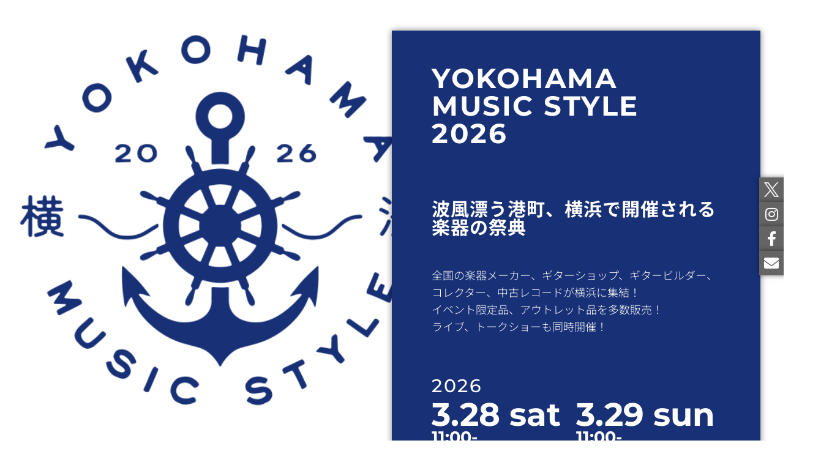

--- FILE ---
content_type: text/html; charset=UTF-8
request_url: https://yokohama-music-style.com/
body_size: 103160
content:
<!DOCTYPE html>
<html lang="ja">
<head>
<meta charset="UTF-8">
<meta name="viewport" content="width=device-width, initial-scale=1">
	<link rel="profile" href="https://gmpg.org/xfn/11"> 
	<meta name='robots' content='index, follow, max-image-preview:large, max-snippet:-1, max-video-preview:-1' />

	<!-- This site is optimized with the Yoast SEO plugin v26.7 - https://yoast.com/wordpress/plugins/seo/ -->
	<title>YOKOHAMA MUSIC STYLE 2026 [ヨコハマミュージックスタイル]</title>
	<meta name="description" content="YOKOHAMA MUSIC STYLE 2026 は2026年3月28日(土)、29日(日)の2日間、横浜みなとみらいの大さん橋ホールで開催いたします。" />
	<link rel="canonical" href="https://yokohama-music-style.com/" />
	<meta property="og:locale" content="ja_JP" />
	<meta property="og:type" content="website" />
	<meta property="og:title" content="YOKOHAMA MUSIC STYLE 2026 [ヨコハマミュージックスタイル]" />
	<meta property="og:description" content="YOKOHAMA MUSIC STYLE 2026 は2026年3月28日(土)、29日(日)の2日間、横浜みなとみらいの大さん橋ホールで開催いたします。" />
	<meta property="og:url" content="https://yokohama-music-style.com/" />
	<meta property="og:site_name" content="YOKOHAMA MUSIC STYLE [ヨコハマ ミュージック スタイル]" />
	<meta property="article:modified_time" content="2026-01-23T02:58:07+00:00" />
	<meta property="og:image" content="https://yokohama-music-style.com/wp-content/uploads/2025/05/logo_yms2026_1200.png" />
	<meta property="og:image:width" content="1200" />
	<meta property="og:image:height" content="1200" />
	<meta property="og:image:type" content="image/png" />
	<meta name="twitter:card" content="summary_large_image" />
	<meta name="twitter:site" content="@ykhmmusicstyle" />
	<script type="application/ld+json" class="yoast-schema-graph">{"@context":"https://schema.org","@graph":[{"@type":"WebPage","@id":"https://yokohama-music-style.com/","url":"https://yokohama-music-style.com/","name":"YOKOHAMA MUSIC STYLE 2026 [ヨコハマミュージックスタイル]","isPartOf":{"@id":"https://yokohama-music-style.com/#website"},"about":{"@id":"https://yokohama-music-style.com/#organization"},"primaryImageOfPage":{"@id":"https://yokohama-music-style.com/#primaryimage"},"image":{"@id":"https://yokohama-music-style.com/#primaryimage"},"thumbnailUrl":"https://yokohama-music-style.com/wp-content/uploads/2025/05/logo_yms2026_1200.png","datePublished":"2025-06-14T16:43:51+00:00","dateModified":"2026-01-23T02:58:07+00:00","description":"YOKOHAMA MUSIC STYLE 2026 は2026年3月28日(土)、29日(日)の2日間、横浜みなとみらいの大さん橋ホールで開催いたします。","breadcrumb":{"@id":"https://yokohama-music-style.com/#breadcrumb"},"inLanguage":"ja","potentialAction":[{"@type":"ReadAction","target":["https://yokohama-music-style.com/"]}]},{"@type":"ImageObject","inLanguage":"ja","@id":"https://yokohama-music-style.com/#primaryimage","url":"https://yokohama-music-style.com/wp-content/uploads/2025/05/logo_yms2026_1200.png","contentUrl":"https://yokohama-music-style.com/wp-content/uploads/2025/05/logo_yms2026_1200.png","width":1200,"height":1200},{"@type":"BreadcrumbList","@id":"https://yokohama-music-style.com/#breadcrumb","itemListElement":[{"@type":"ListItem","position":1,"name":"ホーム"}]},{"@type":"WebSite","@id":"https://yokohama-music-style.com/#website","url":"https://yokohama-music-style.com/","name":"YOKOHAMA MUSIC STYLE [ヨコハマ ミュージック スタイル]","description":"","publisher":{"@id":"https://yokohama-music-style.com/#organization"},"potentialAction":[{"@type":"SearchAction","target":{"@type":"EntryPoint","urlTemplate":"https://yokohama-music-style.com/?s={search_term_string}"},"query-input":{"@type":"PropertyValueSpecification","valueRequired":true,"valueName":"search_term_string"}}],"inLanguage":"ja"},{"@type":"Organization","@id":"https://yokohama-music-style.com/#organization","name":"YOKOHAMA MUSIC STYLE Vol.02　ヨコハマミュージックスタイル","url":"https://yokohama-music-style.com/","logo":{"@type":"ImageObject","inLanguage":"ja","@id":"https://yokohama-music-style.com/#/schema/logo/image/","url":"https://yokohama-music-style.com/wp-content/uploads/2022/04/yms2022.jpg","contentUrl":"https://yokohama-music-style.com/wp-content/uploads/2022/04/yms2022.jpg","width":2400,"height":1600,"caption":"YOKOHAMA MUSIC STYLE Vol.02　ヨコハマミュージックスタイル"},"image":{"@id":"https://yokohama-music-style.com/#/schema/logo/image/"},"sameAs":["https://x.com/ykhmmusicstyle","https://www.instagram.com/yokohamamusicstyle/"]}]}</script>
	<!-- / Yoast SEO plugin. -->


<link rel="alternate" type="application/rss+xml" title="YOKOHAMA MUSIC STYLE [ヨコハマ ミュージック スタイル] &raquo; フィード" href="https://yokohama-music-style.com/feed/" />
<link rel="alternate" type="application/rss+xml" title="YOKOHAMA MUSIC STYLE [ヨコハマ ミュージック スタイル] &raquo; コメントフィード" href="https://yokohama-music-style.com/comments/feed/" />
<link rel="alternate" title="oEmbed (JSON)" type="application/json+oembed" href="https://yokohama-music-style.com/wp-json/oembed/1.0/embed?url=https%3A%2F%2Fyokohama-music-style.com%2F" />
<link rel="alternate" title="oEmbed (XML)" type="text/xml+oembed" href="https://yokohama-music-style.com/wp-json/oembed/1.0/embed?url=https%3A%2F%2Fyokohama-music-style.com%2F&#038;format=xml" />
<style id='wp-img-auto-sizes-contain-inline-css'>
img:is([sizes=auto i],[sizes^="auto," i]){contain-intrinsic-size:3000px 1500px}
/*# sourceURL=wp-img-auto-sizes-contain-inline-css */
</style>
<link rel='stylesheet' id='astra-theme-css-css' href='https://yokohama-music-style.com/wp-content/themes/astra/assets/css/minified/style.min.css?ver=4.11.13' media='all' />
<style id='astra-theme-css-inline-css'>
.ast-no-sidebar .entry-content .alignfull {margin-left: calc( -50vw + 50%);margin-right: calc( -50vw + 50%);max-width: 100vw;width: 100vw;}.ast-no-sidebar .entry-content .alignwide {margin-left: calc(-41vw + 50%);margin-right: calc(-41vw + 50%);max-width: unset;width: unset;}.ast-no-sidebar .entry-content .alignfull .alignfull,.ast-no-sidebar .entry-content .alignfull .alignwide,.ast-no-sidebar .entry-content .alignwide .alignfull,.ast-no-sidebar .entry-content .alignwide .alignwide,.ast-no-sidebar .entry-content .wp-block-column .alignfull,.ast-no-sidebar .entry-content .wp-block-column .alignwide{width: 100%;margin-left: auto;margin-right: auto;}.wp-block-gallery,.blocks-gallery-grid {margin: 0;}.wp-block-separator {max-width: 100px;}.wp-block-separator.is-style-wide,.wp-block-separator.is-style-dots {max-width: none;}.entry-content .has-2-columns .wp-block-column:first-child {padding-right: 10px;}.entry-content .has-2-columns .wp-block-column:last-child {padding-left: 10px;}@media (max-width: 782px) {.entry-content .wp-block-columns .wp-block-column {flex-basis: 100%;}.entry-content .has-2-columns .wp-block-column:first-child {padding-right: 0;}.entry-content .has-2-columns .wp-block-column:last-child {padding-left: 0;}}body .entry-content .wp-block-latest-posts {margin-left: 0;}body .entry-content .wp-block-latest-posts li {list-style: none;}.ast-no-sidebar .ast-container .entry-content .wp-block-latest-posts {margin-left: 0;}.ast-header-break-point .entry-content .alignwide {margin-left: auto;margin-right: auto;}.entry-content .blocks-gallery-item img {margin-bottom: auto;}.wp-block-pullquote {border-top: 4px solid #555d66;border-bottom: 4px solid #555d66;color: #40464d;}:root{--ast-post-nav-space:0;--ast-container-default-xlg-padding:6.67em;--ast-container-default-lg-padding:5.67em;--ast-container-default-slg-padding:4.34em;--ast-container-default-md-padding:3.34em;--ast-container-default-sm-padding:6.67em;--ast-container-default-xs-padding:2.4em;--ast-container-default-xxs-padding:1.4em;--ast-code-block-background:#EEEEEE;--ast-comment-inputs-background:#FAFAFA;--ast-normal-container-width:1200px;--ast-narrow-container-width:750px;--ast-blog-title-font-weight:normal;--ast-blog-meta-weight:inherit;--ast-global-color-primary:var(--ast-global-color-5);--ast-global-color-secondary:var(--ast-global-color-4);--ast-global-color-alternate-background:var(--ast-global-color-7);--ast-global-color-subtle-background:var(--ast-global-color-6);--ast-bg-style-guide:#F8FAFC;--ast-shadow-style-guide:0px 0px 4px 0 #00000057;--ast-global-dark-bg-style:#fff;--ast-global-dark-lfs:#fbfbfb;--ast-widget-bg-color:#fafafa;--ast-wc-container-head-bg-color:#fbfbfb;--ast-title-layout-bg:#eeeeee;--ast-search-border-color:#e7e7e7;--ast-lifter-hover-bg:#e6e6e6;--ast-gallery-block-color:#000;--srfm-color-input-label:var(--ast-global-color-2);}html{font-size:93.75%;}a,.page-title{color:#a8b993;}a:hover,a:focus{color:var(--ast-global-color-1);}body,button,input,select,textarea,.ast-button,.ast-custom-button{font-family:-apple-system,BlinkMacSystemFont,Segoe UI,Roboto,Oxygen-Sans,Ubuntu,Cantarell,Helvetica Neue,sans-serif;font-weight:inherit;font-size:15px;font-size:1rem;line-height:var(--ast-body-line-height,1.65em);}blockquote{color:var(--ast-global-color-3);}.ast-site-identity .site-title a{color:var(--ast-global-color-2);}.site-title{font-size:35px;font-size:2.3333333333333rem;display:block;}.site-header .site-description{font-size:15px;font-size:1rem;display:none;}.entry-title{font-size:30px;font-size:2rem;}.archive .ast-article-post .ast-article-inner,.blog .ast-article-post .ast-article-inner,.archive .ast-article-post .ast-article-inner:hover,.blog .ast-article-post .ast-article-inner:hover{overflow:hidden;}h1,.entry-content :where(h1),.entry-content :where(h1) a{font-size:48px;font-size:3.2rem;line-height:1.4em;}h2,.entry-content :where(h2),.entry-content :where(h2) a{font-size:42px;font-size:2.8rem;line-height:1.3em;}h3,.entry-content :where(h3),.entry-content :where(h3) a{font-size:30px;font-size:2rem;line-height:1.3em;}h4,.entry-content :where(h4),.entry-content :where(h4) a{font-size:24px;font-size:1.6rem;line-height:1.2em;}h5,.entry-content :where(h5),.entry-content :where(h5) a{font-size:20px;font-size:1.3333333333333rem;line-height:1.2em;}h6,.entry-content :where(h6),.entry-content :where(h6) a{font-size:16px;font-size:1.0666666666667rem;line-height:1.25em;}::selection{background-color:var(--ast-global-color-0);color:#ffffff;}body,h1,h2,h3,h4,h5,h6,.entry-title a,.entry-content :where(h1,h2,h3,h4,h5,h6),.entry-content :where(h1,h2,h3,h4,h5,h6) a{color:var(--ast-global-color-3);}.tagcloud a:hover,.tagcloud a:focus,.tagcloud a.current-item{color:#000000;border-color:#a8b993;background-color:#a8b993;}input:focus,input[type="text"]:focus,input[type="email"]:focus,input[type="url"]:focus,input[type="password"]:focus,input[type="reset"]:focus,input[type="search"]:focus,textarea:focus{border-color:#a8b993;}input[type="radio"]:checked,input[type=reset],input[type="checkbox"]:checked,input[type="checkbox"]:hover:checked,input[type="checkbox"]:focus:checked,input[type=range]::-webkit-slider-thumb{border-color:#a8b993;background-color:#a8b993;box-shadow:none;}.site-footer a:hover + .post-count,.site-footer a:focus + .post-count{background:#a8b993;border-color:#a8b993;}.single .nav-links .nav-previous,.single .nav-links .nav-next{color:#a8b993;}.entry-meta,.entry-meta *{line-height:1.45;color:#a8b993;}.entry-meta a:not(.ast-button):hover,.entry-meta a:not(.ast-button):hover *,.entry-meta a:not(.ast-button):focus,.entry-meta a:not(.ast-button):focus *,.page-links > .page-link,.page-links .page-link:hover,.post-navigation a:hover{color:var(--ast-global-color-1);}#cat option,.secondary .calendar_wrap thead a,.secondary .calendar_wrap thead a:visited{color:#a8b993;}.secondary .calendar_wrap #today,.ast-progress-val span{background:#a8b993;}.secondary a:hover + .post-count,.secondary a:focus + .post-count{background:#a8b993;border-color:#a8b993;}.calendar_wrap #today > a{color:#000000;}.page-links .page-link,.single .post-navigation a{color:#a8b993;}.ast-search-menu-icon .search-form button.search-submit{padding:0 4px;}.ast-search-menu-icon form.search-form{padding-right:0;}.ast-header-search .ast-search-menu-icon.ast-dropdown-active .search-form,.ast-header-search .ast-search-menu-icon.ast-dropdown-active .search-field:focus{transition:all 0.2s;}.search-form input.search-field:focus{outline:none;}.widget-title,.widget .wp-block-heading{font-size:21px;font-size:1.4rem;color:var(--ast-global-color-3);}.single .ast-author-details .author-title{color:var(--ast-global-color-1);}.ast-search-menu-icon.slide-search a:focus-visible:focus-visible,.astra-search-icon:focus-visible,#close:focus-visible,a:focus-visible,.ast-menu-toggle:focus-visible,.site .skip-link:focus-visible,.wp-block-loginout input:focus-visible,.wp-block-search.wp-block-search__button-inside .wp-block-search__inside-wrapper,.ast-header-navigation-arrow:focus-visible,.ast-orders-table__row .ast-orders-table__cell:focus-visible,a#ast-apply-coupon:focus-visible,#ast-apply-coupon:focus-visible,#close:focus-visible,.button.search-submit:focus-visible,#search_submit:focus,.normal-search:focus-visible,.ast-header-account-wrap:focus-visible,.astra-cart-drawer-close:focus,.ast-single-variation:focus,.ast-button:focus{outline-style:dotted;outline-color:inherit;outline-width:thin;}input:focus,input[type="text"]:focus,input[type="email"]:focus,input[type="url"]:focus,input[type="password"]:focus,input[type="reset"]:focus,input[type="search"]:focus,input[type="number"]:focus,textarea:focus,.wp-block-search__input:focus,[data-section="section-header-mobile-trigger"] .ast-button-wrap .ast-mobile-menu-trigger-minimal:focus,.ast-mobile-popup-drawer.active .menu-toggle-close:focus,#ast-scroll-top:focus,#coupon_code:focus,#ast-coupon-code:focus{border-style:dotted;border-color:inherit;border-width:thin;}input{outline:none;}.main-header-menu .menu-link,.ast-header-custom-item a{color:var(--ast-global-color-3);}.main-header-menu .menu-item:hover > .menu-link,.main-header-menu .menu-item:hover > .ast-menu-toggle,.main-header-menu .ast-masthead-custom-menu-items a:hover,.main-header-menu .menu-item.focus > .menu-link,.main-header-menu .menu-item.focus > .ast-menu-toggle,.main-header-menu .current-menu-item > .menu-link,.main-header-menu .current-menu-ancestor > .menu-link,.main-header-menu .current-menu-item > .ast-menu-toggle,.main-header-menu .current-menu-ancestor > .ast-menu-toggle{color:#a8b993;}.header-main-layout-3 .ast-main-header-bar-alignment{margin-right:auto;}.header-main-layout-2 .site-header-section-left .ast-site-identity{text-align:left;}body .ast-oembed-container *{position:absolute;top:0;width:100%;height:100%;left:0;}body .wp-block-embed-pocket-casts .ast-oembed-container *{position:unset;}.ast-header-break-point .ast-mobile-menu-buttons-minimal.menu-toggle{background:transparent;color:var(--ast-global-color-0);}.ast-header-break-point .ast-mobile-menu-buttons-outline.menu-toggle{background:transparent;border:1px solid var(--ast-global-color-0);color:var(--ast-global-color-0);}.ast-header-break-point .ast-mobile-menu-buttons-fill.menu-toggle{background:var(--ast-global-color-0);}.ast-single-post-featured-section + article {margin-top: 2em;}.site-content .ast-single-post-featured-section img {width: 100%;overflow: hidden;object-fit: cover;}.ast-separate-container .site-content .ast-single-post-featured-section + article {margin-top: -80px;z-index: 9;position: relative;border-radius: 4px;}@media (min-width: 769px) {.ast-no-sidebar .site-content .ast-article-image-container--wide {margin-left: -120px;margin-right: -120px;max-width: unset;width: unset;}.ast-left-sidebar .site-content .ast-article-image-container--wide,.ast-right-sidebar .site-content .ast-article-image-container--wide {margin-left: -10px;margin-right: -10px;}.site-content .ast-article-image-container--full {margin-left: calc( -50vw + 50%);margin-right: calc( -50vw + 50%);max-width: 100vw;width: 100vw;}.ast-left-sidebar .site-content .ast-article-image-container--full,.ast-right-sidebar .site-content .ast-article-image-container--full {margin-left: -10px;margin-right: -10px;max-width: inherit;width: auto;}}.site > .ast-single-related-posts-container {margin-top: 0;}@media (min-width: 769px) {.ast-desktop .ast-container--narrow {max-width: var(--ast-narrow-container-width);margin: 0 auto;}}.ast-page-builder-template .hentry {margin: 0;}.ast-page-builder-template .site-content > .ast-container {max-width: 100%;padding: 0;}.ast-page-builder-template .site .site-content #primary {padding: 0;margin: 0;}.ast-page-builder-template .no-results {text-align: center;margin: 4em auto;}.ast-page-builder-template .ast-pagination {padding: 2em;}.ast-page-builder-template .entry-header.ast-no-title.ast-no-thumbnail {margin-top: 0;}.ast-page-builder-template .entry-header.ast-header-without-markup {margin-top: 0;margin-bottom: 0;}.ast-page-builder-template .entry-header.ast-no-title.ast-no-meta {margin-bottom: 0;}.ast-page-builder-template.single .post-navigation {padding-bottom: 2em;}.ast-page-builder-template.single-post .site-content > .ast-container {max-width: 100%;}.ast-page-builder-template .entry-header {margin-top: 4em;margin-left: auto;margin-right: auto;padding-left: 20px;padding-right: 20px;}.single.ast-page-builder-template .entry-header {padding-left: 20px;padding-right: 20px;}.ast-page-builder-template .ast-archive-description {margin: 4em auto 0;padding-left: 20px;padding-right: 20px;}.ast-page-builder-template.ast-no-sidebar .entry-content .alignwide {margin-left: 0;margin-right: 0;}.footer-adv .footer-adv-overlay{border-top-style:solid;border-top-color:#7a7a7a;}.wp-block-buttons.aligncenter{justify-content:center;}@media (max-width:782px){.entry-content .wp-block-columns .wp-block-column{margin-left:0px;}}.wp-block-image.aligncenter{margin-left:auto;margin-right:auto;}.wp-block-table.aligncenter{margin-left:auto;margin-right:auto;}.wp-block-buttons .wp-block-button.is-style-outline .wp-block-button__link.wp-element-button,.ast-outline-button,.wp-block-uagb-buttons-child .uagb-buttons-repeater.ast-outline-button{border-top-width:2px;border-right-width:2px;border-bottom-width:2px;border-left-width:2px;font-family:inherit;font-weight:inherit;line-height:1em;}.wp-block-button .wp-block-button__link.wp-element-button.is-style-outline:not(.has-background),.wp-block-button.is-style-outline>.wp-block-button__link.wp-element-button:not(.has-background),.ast-outline-button{background-color:transparent;}.entry-content[data-ast-blocks-layout] > figure{margin-bottom:1em;}.elementor-widget-container .elementor-loop-container .e-loop-item[data-elementor-type="loop-item"]{width:100%;}@media (max-width:768px){.ast-left-sidebar #content > .ast-container{display:flex;flex-direction:column-reverse;width:100%;}.ast-separate-container .ast-article-post,.ast-separate-container .ast-article-single{padding:1.5em 2.14em;}.ast-author-box img.avatar{margin:20px 0 0 0;}}@media (min-width:769px){.ast-separate-container.ast-right-sidebar #primary,.ast-separate-container.ast-left-sidebar #primary{border:0;}.search-no-results.ast-separate-container #primary{margin-bottom:4em;}}.menu-toggle,button,.ast-button,.ast-custom-button,.button,input#submit,input[type="button"],input[type="submit"],input[type="reset"]{color:#ffffff;border-color:var(--ast-global-color-0);background-color:var(--ast-global-color-0);padding-top:10px;padding-right:40px;padding-bottom:10px;padding-left:40px;font-family:inherit;font-weight:inherit;}button:focus,.menu-toggle:hover,button:hover,.ast-button:hover,.ast-custom-button:hover .button:hover,.ast-custom-button:hover,input[type=reset]:hover,input[type=reset]:focus,input#submit:hover,input#submit:focus,input[type="button"]:hover,input[type="button"]:focus,input[type="submit"]:hover,input[type="submit"]:focus{color:#ffffff;background-color:var(--ast-global-color-1);border-color:var(--ast-global-color-1);}@media (max-width:768px){.ast-mobile-header-stack .main-header-bar .ast-search-menu-icon{display:inline-block;}.ast-header-break-point.ast-header-custom-item-outside .ast-mobile-header-stack .main-header-bar .ast-search-icon{margin:0;}.ast-comment-avatar-wrap img{max-width:2.5em;}.ast-comment-meta{padding:0 1.8888em 1.3333em;}.ast-separate-container .ast-comment-list li.depth-1{padding:1.5em 2.14em;}.ast-separate-container .comment-respond{padding:2em 2.14em;}}@media (min-width:544px){.ast-container{max-width:100%;}}@media (max-width:544px){.ast-separate-container .ast-article-post,.ast-separate-container .ast-article-single,.ast-separate-container .comments-title,.ast-separate-container .ast-archive-description{padding:1.5em 1em;}.ast-separate-container #content .ast-container{padding-left:0.54em;padding-right:0.54em;}.ast-separate-container .ast-comment-list .bypostauthor{padding:.5em;}.ast-search-menu-icon.ast-dropdown-active .search-field{width:170px;}.site-branding img,.site-header .site-logo-img .custom-logo-link img{max-width:100%;}} #ast-mobile-header .ast-site-header-cart-li a{pointer-events:none;}body,.ast-separate-container{background-color:#6b95bf;}.ast-no-sidebar.ast-separate-container .entry-content .alignfull {margin-left: -6.67em;margin-right: -6.67em;width: auto;}@media (max-width: 1200px) {.ast-no-sidebar.ast-separate-container .entry-content .alignfull {margin-left: -2.4em;margin-right: -2.4em;}}@media (max-width: 768px) {.ast-no-sidebar.ast-separate-container .entry-content .alignfull {margin-left: -2.14em;margin-right: -2.14em;}}@media (max-width: 544px) {.ast-no-sidebar.ast-separate-container .entry-content .alignfull {margin-left: -1em;margin-right: -1em;}}.ast-no-sidebar.ast-separate-container .entry-content .alignwide {margin-left: -20px;margin-right: -20px;}.ast-no-sidebar.ast-separate-container .entry-content .wp-block-column .alignfull,.ast-no-sidebar.ast-separate-container .entry-content .wp-block-column .alignwide {margin-left: auto;margin-right: auto;width: 100%;}@media (max-width:768px){.site-title{display:block;}.site-header .site-description{display:none;}h1,.entry-content :where(h1),.entry-content :where(h1) a{font-size:30px;}h2,.entry-content :where(h2),.entry-content :where(h2) a{font-size:25px;}h3,.entry-content :where(h3),.entry-content :where(h3) a{font-size:20px;}}@media (max-width:544px){.site-title{display:block;}.site-header .site-description{display:none;}h1,.entry-content :where(h1),.entry-content :where(h1) a{font-size:30px;}h2,.entry-content :where(h2),.entry-content :where(h2) a{font-size:25px;}h3,.entry-content :where(h3),.entry-content :where(h3) a{font-size:20px;}}@media (max-width:768px){html{font-size:85.5%;}}@media (max-width:544px){html{font-size:85.5%;}}@media (min-width:769px){.ast-container{max-width:1240px;}}@font-face {font-family: "Astra";src: url(https://yokohama-music-style.com/wp-content/themes/astra/assets/fonts/astra.woff) format("woff"),url(https://yokohama-music-style.com/wp-content/themes/astra/assets/fonts/astra.ttf) format("truetype"),url(https://yokohama-music-style.com/wp-content/themes/astra/assets/fonts/astra.svg#astra) format("svg");font-weight: normal;font-style: normal;font-display: fallback;}@media (max-width:921px) {.main-header-bar .main-header-bar-navigation{display:none;}}.ast-desktop .main-header-menu.submenu-with-border .sub-menu,.ast-desktop .main-header-menu.submenu-with-border .astra-full-megamenu-wrapper{border-color:#eaeaea;}.ast-desktop .main-header-menu.submenu-with-border .sub-menu{border-top-width:1px;border-right-width:1px;border-left-width:1px;border-bottom-width:1px;border-style:solid;}.ast-desktop .main-header-menu.submenu-with-border .sub-menu .sub-menu{top:-1px;}.ast-desktop .main-header-menu.submenu-with-border .sub-menu .menu-link,.ast-desktop .main-header-menu.submenu-with-border .children .menu-link{border-bottom-width:1px;border-style:solid;border-color:#eaeaea;}@media (min-width:769px){.main-header-menu .sub-menu .menu-item.ast-left-align-sub-menu:hover > .sub-menu,.main-header-menu .sub-menu .menu-item.ast-left-align-sub-menu.focus > .sub-menu{margin-left:-2px;}}.site .comments-area{padding-bottom:3em;}.ast-header-break-point.ast-header-custom-item-inside .main-header-bar .main-header-bar-navigation .ast-search-icon {display: none;}.ast-header-break-point.ast-header-custom-item-inside .main-header-bar .ast-search-menu-icon .search-form {padding: 0;display: block;overflow: hidden;}.ast-header-break-point .ast-header-custom-item .widget:last-child {margin-bottom: 1em;}.ast-header-custom-item .widget {margin: 0.5em;display: inline-block;vertical-align: middle;}.ast-header-custom-item .widget p {margin-bottom: 0;}.ast-header-custom-item .widget li {width: auto;}.ast-header-custom-item-inside .button-custom-menu-item .menu-link {display: none;}.ast-header-custom-item-inside.ast-header-break-point .button-custom-menu-item .ast-custom-button-link {display: none;}.ast-header-custom-item-inside.ast-header-break-point .button-custom-menu-item .menu-link {display: block;}.ast-header-break-point.ast-header-custom-item-outside .main-header-bar .ast-search-icon {margin-right: 1em;}.ast-header-break-point.ast-header-custom-item-inside .main-header-bar .ast-search-menu-icon .search-field,.ast-header-break-point.ast-header-custom-item-inside .main-header-bar .ast-search-menu-icon.ast-inline-search .search-field {width: 100%;padding-right: 5.5em;}.ast-header-break-point.ast-header-custom-item-inside .main-header-bar .ast-search-menu-icon .search-submit {display: block;position: absolute;height: 100%;top: 0;right: 0;padding: 0 1em;border-radius: 0;}.ast-header-break-point .ast-header-custom-item .ast-masthead-custom-menu-items {padding-left: 20px;padding-right: 20px;margin-bottom: 1em;margin-top: 1em;}.ast-header-custom-item-inside.ast-header-break-point .button-custom-menu-item {padding-left: 0;padding-right: 0;margin-top: 0;margin-bottom: 0;}.astra-icon-down_arrow::after {content: "\e900";font-family: Astra;}.astra-icon-close::after {content: "\e5cd";font-family: Astra;}.astra-icon-drag_handle::after {content: "\e25d";font-family: Astra;}.astra-icon-format_align_justify::after {content: "\e235";font-family: Astra;}.astra-icon-menu::after {content: "\e5d2";font-family: Astra;}.astra-icon-reorder::after {content: "\e8fe";font-family: Astra;}.astra-icon-search::after {content: "\e8b6";font-family: Astra;}.astra-icon-zoom_in::after {content: "\e56b";font-family: Astra;}.astra-icon-check-circle::after {content: "\e901";font-family: Astra;}.astra-icon-shopping-cart::after {content: "\f07a";font-family: Astra;}.astra-icon-shopping-bag::after {content: "\f290";font-family: Astra;}.astra-icon-shopping-basket::after {content: "\f291";font-family: Astra;}.astra-icon-circle-o::after {content: "\e903";font-family: Astra;}.astra-icon-certificate::after {content: "\e902";font-family: Astra;}blockquote {padding: 1.2em;}:root .has-ast-global-color-0-color{color:var(--ast-global-color-0);}:root .has-ast-global-color-0-background-color{background-color:var(--ast-global-color-0);}:root .wp-block-button .has-ast-global-color-0-color{color:var(--ast-global-color-0);}:root .wp-block-button .has-ast-global-color-0-background-color{background-color:var(--ast-global-color-0);}:root .has-ast-global-color-1-color{color:var(--ast-global-color-1);}:root .has-ast-global-color-1-background-color{background-color:var(--ast-global-color-1);}:root .wp-block-button .has-ast-global-color-1-color{color:var(--ast-global-color-1);}:root .wp-block-button .has-ast-global-color-1-background-color{background-color:var(--ast-global-color-1);}:root .has-ast-global-color-2-color{color:var(--ast-global-color-2);}:root .has-ast-global-color-2-background-color{background-color:var(--ast-global-color-2);}:root .wp-block-button .has-ast-global-color-2-color{color:var(--ast-global-color-2);}:root .wp-block-button .has-ast-global-color-2-background-color{background-color:var(--ast-global-color-2);}:root .has-ast-global-color-3-color{color:var(--ast-global-color-3);}:root .has-ast-global-color-3-background-color{background-color:var(--ast-global-color-3);}:root .wp-block-button .has-ast-global-color-3-color{color:var(--ast-global-color-3);}:root .wp-block-button .has-ast-global-color-3-background-color{background-color:var(--ast-global-color-3);}:root .has-ast-global-color-4-color{color:var(--ast-global-color-4);}:root .has-ast-global-color-4-background-color{background-color:var(--ast-global-color-4);}:root .wp-block-button .has-ast-global-color-4-color{color:var(--ast-global-color-4);}:root .wp-block-button .has-ast-global-color-4-background-color{background-color:var(--ast-global-color-4);}:root .has-ast-global-color-5-color{color:var(--ast-global-color-5);}:root .has-ast-global-color-5-background-color{background-color:var(--ast-global-color-5);}:root .wp-block-button .has-ast-global-color-5-color{color:var(--ast-global-color-5);}:root .wp-block-button .has-ast-global-color-5-background-color{background-color:var(--ast-global-color-5);}:root .has-ast-global-color-6-color{color:var(--ast-global-color-6);}:root .has-ast-global-color-6-background-color{background-color:var(--ast-global-color-6);}:root .wp-block-button .has-ast-global-color-6-color{color:var(--ast-global-color-6);}:root .wp-block-button .has-ast-global-color-6-background-color{background-color:var(--ast-global-color-6);}:root .has-ast-global-color-7-color{color:var(--ast-global-color-7);}:root .has-ast-global-color-7-background-color{background-color:var(--ast-global-color-7);}:root .wp-block-button .has-ast-global-color-7-color{color:var(--ast-global-color-7);}:root .wp-block-button .has-ast-global-color-7-background-color{background-color:var(--ast-global-color-7);}:root .has-ast-global-color-8-color{color:var(--ast-global-color-8);}:root .has-ast-global-color-8-background-color{background-color:var(--ast-global-color-8);}:root .wp-block-button .has-ast-global-color-8-color{color:var(--ast-global-color-8);}:root .wp-block-button .has-ast-global-color-8-background-color{background-color:var(--ast-global-color-8);}:root{--ast-global-color-0:#0170B9;--ast-global-color-1:#3a3a3a;--ast-global-color-2:#3a3a3a;--ast-global-color-3:#4B4F58;--ast-global-color-4:#F5F5F5;--ast-global-color-5:#FFFFFF;--ast-global-color-6:#E5E5E5;--ast-global-color-7:#424242;--ast-global-color-8:#000000;}:root {--ast-border-color : #dddddd;}.ast-single-entry-banner {-js-display: flex;display: flex;flex-direction: column;justify-content: center;text-align: center;position: relative;background: var(--ast-title-layout-bg);}.ast-single-entry-banner[data-banner-layout="layout-1"] {max-width: 1200px;background: inherit;padding: 20px 0;}.ast-single-entry-banner[data-banner-width-type="custom"] {margin: 0 auto;width: 100%;}.ast-single-entry-banner + .site-content .entry-header {margin-bottom: 0;}.site .ast-author-avatar {--ast-author-avatar-size: ;}a.ast-underline-text {text-decoration: underline;}.ast-container > .ast-terms-link {position: relative;display: block;}a.ast-button.ast-badge-tax {padding: 4px 8px;border-radius: 3px;font-size: inherit;}header.entry-header{text-align:left;}header.entry-header > *:not(:last-child){margin-bottom:10px;}header.entry-header .post-thumb img,.ast-single-post-featured-section.post-thumb img{aspect-ratio:16/9;}@media (max-width:768px){header.entry-header{text-align:left;}}@media (max-width:544px){header.entry-header{text-align:left;}}.ast-archive-entry-banner {-js-display: flex;display: flex;flex-direction: column;justify-content: center;text-align: center;position: relative;background: var(--ast-title-layout-bg);}.ast-archive-entry-banner[data-banner-width-type="custom"] {margin: 0 auto;width: 100%;}.ast-archive-entry-banner[data-banner-layout="layout-1"] {background: inherit;padding: 20px 0;text-align: left;}body.archive .ast-archive-description{max-width:1200px;width:100%;text-align:left;padding-top:3em;padding-right:3em;padding-bottom:3em;padding-left:3em;}body.archive .ast-archive-description .ast-archive-title,body.archive .ast-archive-description .ast-archive-title *{font-size:40px;font-size:2.6666666666667rem;}body.archive .ast-archive-description > *:not(:last-child){margin-bottom:10px;}@media (max-width:768px){body.archive .ast-archive-description{text-align:left;}}@media (max-width:544px){body.archive .ast-archive-description{text-align:left;}}.ast-breadcrumbs .trail-browse,.ast-breadcrumbs .trail-items,.ast-breadcrumbs .trail-items li{display:inline-block;margin:0;padding:0;border:none;background:inherit;text-indent:0;text-decoration:none;}.ast-breadcrumbs .trail-browse{font-size:inherit;font-style:inherit;font-weight:inherit;color:inherit;}.ast-breadcrumbs .trail-items{list-style:none;}.trail-items li::after{padding:0 0.3em;content:"\00bb";}.trail-items li:last-of-type::after{display:none;}h1,h2,h3,h4,h5,h6,.entry-content :where(h1,h2,h3,h4,h5,h6){color:var(--ast-global-color-2);}.elementor-widget-heading .elementor-heading-title{margin:0;}.elementor-page .ast-menu-toggle{color:unset !important;background:unset !important;}.elementor-post.elementor-grid-item.hentry{margin-bottom:0;}.woocommerce div.product .elementor-element.elementor-products-grid .related.products ul.products li.product,.elementor-element .elementor-wc-products .woocommerce[class*='columns-'] ul.products li.product{width:auto;margin:0;float:none;}body .elementor hr{background-color:#ccc;margin:0;}.ast-left-sidebar .elementor-section.elementor-section-stretched,.ast-right-sidebar .elementor-section.elementor-section-stretched{max-width:100%;left:0 !important;}.elementor-posts-container [CLASS*="ast-width-"]{width:100%;}.elementor-template-full-width .ast-container{display:block;}.elementor-screen-only,.screen-reader-text,.screen-reader-text span,.ui-helper-hidden-accessible{top:0 !important;}@media (max-width:544px){.elementor-element .elementor-wc-products .woocommerce[class*="columns-"] ul.products li.product{width:auto;margin:0;}.elementor-element .woocommerce .woocommerce-result-count{float:none;}}.ast-header-break-point .main-header-bar{border-bottom-width:1px;}@media (min-width:769px){.main-header-bar{border-bottom-width:1px;}}.ast-flex{-webkit-align-content:center;-ms-flex-line-pack:center;align-content:center;-webkit-box-align:center;-webkit-align-items:center;-moz-box-align:center;-ms-flex-align:center;align-items:center;}.main-header-bar{padding:1em 0;}.ast-site-identity{padding:0;}.header-main-layout-1 .ast-flex.main-header-container,.header-main-layout-3 .ast-flex.main-header-container{-webkit-align-content:center;-ms-flex-line-pack:center;align-content:center;-webkit-box-align:center;-webkit-align-items:center;-moz-box-align:center;-ms-flex-align:center;align-items:center;}.header-main-layout-1 .ast-flex.main-header-container,.header-main-layout-3 .ast-flex.main-header-container{-webkit-align-content:center;-ms-flex-line-pack:center;align-content:center;-webkit-box-align:center;-webkit-align-items:center;-moz-box-align:center;-ms-flex-align:center;align-items:center;}.main-header-menu .sub-menu .menu-item.menu-item-has-children > .menu-link:after{position:absolute;right:1em;top:50%;transform:translate(0,-50%) rotate(270deg);}.ast-header-break-point .main-header-bar .main-header-bar-navigation .page_item_has_children > .ast-menu-toggle::before,.ast-header-break-point .main-header-bar .main-header-bar-navigation .menu-item-has-children > .ast-menu-toggle::before,.ast-mobile-popup-drawer .main-header-bar-navigation .menu-item-has-children>.ast-menu-toggle::before,.ast-header-break-point .ast-mobile-header-wrap .main-header-bar-navigation .menu-item-has-children > .ast-menu-toggle::before{font-weight:bold;content:"\e900";font-family:Astra;text-decoration:inherit;display:inline-block;}.ast-header-break-point .main-navigation ul.sub-menu .menu-item .menu-link:before{content:"\e900";font-family:Astra;font-size:.65em;text-decoration:inherit;display:inline-block;transform:translate(0,-2px) rotateZ(270deg);margin-right:5px;}.widget_search .search-form:after{font-family:Astra;font-size:1.2em;font-weight:normal;content:"\e8b6";position:absolute;top:50%;right:15px;transform:translate(0,-50%);}.astra-search-icon::before{content:"\e8b6";font-family:Astra;font-style:normal;font-weight:normal;text-decoration:inherit;text-align:center;-webkit-font-smoothing:antialiased;-moz-osx-font-smoothing:grayscale;z-index:3;}.main-header-bar .main-header-bar-navigation .page_item_has_children > a:after,.main-header-bar .main-header-bar-navigation .menu-item-has-children > a:after,.menu-item-has-children .ast-header-navigation-arrow:after{content:"\e900";display:inline-block;font-family:Astra;font-size:.6rem;font-weight:bold;text-rendering:auto;-webkit-font-smoothing:antialiased;-moz-osx-font-smoothing:grayscale;margin-left:10px;line-height:normal;}.menu-item-has-children .sub-menu .ast-header-navigation-arrow:after{margin-left:0;}.ast-mobile-popup-drawer .main-header-bar-navigation .ast-submenu-expanded>.ast-menu-toggle::before{transform:rotateX(180deg);}.ast-header-break-point .main-header-bar-navigation .menu-item-has-children > .menu-link:after{display:none;}@media (min-width:769px){.ast-builder-menu .main-navigation > ul > li:last-child a{margin-right:0;}}.ast-separate-container .ast-article-inner{background-color:transparent;background-image:none;}.ast-separate-container .ast-article-post{background-color:var(--ast-global-color-5);}@media (max-width:768px){.ast-separate-container .ast-article-post{background-color:var(--ast-global-color-5);}}@media (max-width:544px){.ast-separate-container .ast-article-post{background-color:var(--ast-global-color-5);}}.ast-separate-container .ast-article-single:not(.ast-related-post),.ast-separate-container .error-404,.ast-separate-container .no-results,.single.ast-separate-container.ast-author-meta,.ast-separate-container .related-posts-title-wrapper,.ast-separate-container .comments-count-wrapper,.ast-box-layout.ast-plain-container .site-content,.ast-padded-layout.ast-plain-container .site-content,.ast-separate-container .ast-archive-description,.ast-separate-container .comments-area .comment-respond,.ast-separate-container .comments-area .ast-comment-list li,.ast-separate-container .comments-area .comments-title{background-color:var(--ast-global-color-5);}@media (max-width:768px){.ast-separate-container .ast-article-single:not(.ast-related-post),.ast-separate-container .error-404,.ast-separate-container .no-results,.single.ast-separate-container.ast-author-meta,.ast-separate-container .related-posts-title-wrapper,.ast-separate-container .comments-count-wrapper,.ast-box-layout.ast-plain-container .site-content,.ast-padded-layout.ast-plain-container .site-content,.ast-separate-container .ast-archive-description{background-color:var(--ast-global-color-5);}}@media (max-width:544px){.ast-separate-container .ast-article-single:not(.ast-related-post),.ast-separate-container .error-404,.ast-separate-container .no-results,.single.ast-separate-container.ast-author-meta,.ast-separate-container .related-posts-title-wrapper,.ast-separate-container .comments-count-wrapper,.ast-box-layout.ast-plain-container .site-content,.ast-padded-layout.ast-plain-container .site-content,.ast-separate-container .ast-archive-description{background-color:var(--ast-global-color-5);}}.ast-separate-container.ast-two-container #secondary .widget{background-color:var(--ast-global-color-5);}@media (max-width:768px){.ast-separate-container.ast-two-container #secondary .widget{background-color:var(--ast-global-color-5);}}@media (max-width:544px){.ast-separate-container.ast-two-container #secondary .widget{background-color:var(--ast-global-color-5);}}:root{--e-global-color-astglobalcolor0:#0170B9;--e-global-color-astglobalcolor1:#3a3a3a;--e-global-color-astglobalcolor2:#3a3a3a;--e-global-color-astglobalcolor3:#4B4F58;--e-global-color-astglobalcolor4:#F5F5F5;--e-global-color-astglobalcolor5:#FFFFFF;--e-global-color-astglobalcolor6:#E5E5E5;--e-global-color-astglobalcolor7:#424242;--e-global-color-astglobalcolor8:#000000;}
/*# sourceURL=astra-theme-css-inline-css */
</style>
<link rel='stylesheet' id='hfe-widgets-style-css' href='https://yokohama-music-style.com/wp-content/plugins/header-footer-elementor/inc/widgets-css/frontend.css?ver=2.8.1' media='all' />
<style id='wp-emoji-styles-inline-css'>

	img.wp-smiley, img.emoji {
		display: inline !important;
		border: none !important;
		box-shadow: none !important;
		height: 1em !important;
		width: 1em !important;
		margin: 0 0.07em !important;
		vertical-align: -0.1em !important;
		background: none !important;
		padding: 0 !important;
	}
/*# sourceURL=wp-emoji-styles-inline-css */
</style>
<style id='global-styles-inline-css'>
:root{--wp--preset--aspect-ratio--square: 1;--wp--preset--aspect-ratio--4-3: 4/3;--wp--preset--aspect-ratio--3-4: 3/4;--wp--preset--aspect-ratio--3-2: 3/2;--wp--preset--aspect-ratio--2-3: 2/3;--wp--preset--aspect-ratio--16-9: 16/9;--wp--preset--aspect-ratio--9-16: 9/16;--wp--preset--color--black: #000000;--wp--preset--color--cyan-bluish-gray: #abb8c3;--wp--preset--color--white: #ffffff;--wp--preset--color--pale-pink: #f78da7;--wp--preset--color--vivid-red: #cf2e2e;--wp--preset--color--luminous-vivid-orange: #ff6900;--wp--preset--color--luminous-vivid-amber: #fcb900;--wp--preset--color--light-green-cyan: #7bdcb5;--wp--preset--color--vivid-green-cyan: #00d084;--wp--preset--color--pale-cyan-blue: #8ed1fc;--wp--preset--color--vivid-cyan-blue: #0693e3;--wp--preset--color--vivid-purple: #9b51e0;--wp--preset--color--ast-global-color-0: var(--ast-global-color-0);--wp--preset--color--ast-global-color-1: var(--ast-global-color-1);--wp--preset--color--ast-global-color-2: var(--ast-global-color-2);--wp--preset--color--ast-global-color-3: var(--ast-global-color-3);--wp--preset--color--ast-global-color-4: var(--ast-global-color-4);--wp--preset--color--ast-global-color-5: var(--ast-global-color-5);--wp--preset--color--ast-global-color-6: var(--ast-global-color-6);--wp--preset--color--ast-global-color-7: var(--ast-global-color-7);--wp--preset--color--ast-global-color-8: var(--ast-global-color-8);--wp--preset--gradient--vivid-cyan-blue-to-vivid-purple: linear-gradient(135deg,rgb(6,147,227) 0%,rgb(155,81,224) 100%);--wp--preset--gradient--light-green-cyan-to-vivid-green-cyan: linear-gradient(135deg,rgb(122,220,180) 0%,rgb(0,208,130) 100%);--wp--preset--gradient--luminous-vivid-amber-to-luminous-vivid-orange: linear-gradient(135deg,rgb(252,185,0) 0%,rgb(255,105,0) 100%);--wp--preset--gradient--luminous-vivid-orange-to-vivid-red: linear-gradient(135deg,rgb(255,105,0) 0%,rgb(207,46,46) 100%);--wp--preset--gradient--very-light-gray-to-cyan-bluish-gray: linear-gradient(135deg,rgb(238,238,238) 0%,rgb(169,184,195) 100%);--wp--preset--gradient--cool-to-warm-spectrum: linear-gradient(135deg,rgb(74,234,220) 0%,rgb(151,120,209) 20%,rgb(207,42,186) 40%,rgb(238,44,130) 60%,rgb(251,105,98) 80%,rgb(254,248,76) 100%);--wp--preset--gradient--blush-light-purple: linear-gradient(135deg,rgb(255,206,236) 0%,rgb(152,150,240) 100%);--wp--preset--gradient--blush-bordeaux: linear-gradient(135deg,rgb(254,205,165) 0%,rgb(254,45,45) 50%,rgb(107,0,62) 100%);--wp--preset--gradient--luminous-dusk: linear-gradient(135deg,rgb(255,203,112) 0%,rgb(199,81,192) 50%,rgb(65,88,208) 100%);--wp--preset--gradient--pale-ocean: linear-gradient(135deg,rgb(255,245,203) 0%,rgb(182,227,212) 50%,rgb(51,167,181) 100%);--wp--preset--gradient--electric-grass: linear-gradient(135deg,rgb(202,248,128) 0%,rgb(113,206,126) 100%);--wp--preset--gradient--midnight: linear-gradient(135deg,rgb(2,3,129) 0%,rgb(40,116,252) 100%);--wp--preset--font-size--small: 13px;--wp--preset--font-size--medium: 20px;--wp--preset--font-size--large: 36px;--wp--preset--font-size--x-large: 42px;--wp--preset--spacing--20: 0.44rem;--wp--preset--spacing--30: 0.67rem;--wp--preset--spacing--40: 1rem;--wp--preset--spacing--50: 1.5rem;--wp--preset--spacing--60: 2.25rem;--wp--preset--spacing--70: 3.38rem;--wp--preset--spacing--80: 5.06rem;--wp--preset--shadow--natural: 6px 6px 9px rgba(0, 0, 0, 0.2);--wp--preset--shadow--deep: 12px 12px 50px rgba(0, 0, 0, 0.4);--wp--preset--shadow--sharp: 6px 6px 0px rgba(0, 0, 0, 0.2);--wp--preset--shadow--outlined: 6px 6px 0px -3px rgb(255, 255, 255), 6px 6px rgb(0, 0, 0);--wp--preset--shadow--crisp: 6px 6px 0px rgb(0, 0, 0);}:root { --wp--style--global--content-size: var(--wp--custom--ast-content-width-size);--wp--style--global--wide-size: var(--wp--custom--ast-wide-width-size); }:where(body) { margin: 0; }.wp-site-blocks > .alignleft { float: left; margin-right: 2em; }.wp-site-blocks > .alignright { float: right; margin-left: 2em; }.wp-site-blocks > .aligncenter { justify-content: center; margin-left: auto; margin-right: auto; }:where(.wp-site-blocks) > * { margin-block-start: 24px; margin-block-end: 0; }:where(.wp-site-blocks) > :first-child { margin-block-start: 0; }:where(.wp-site-blocks) > :last-child { margin-block-end: 0; }:root { --wp--style--block-gap: 24px; }:root :where(.is-layout-flow) > :first-child{margin-block-start: 0;}:root :where(.is-layout-flow) > :last-child{margin-block-end: 0;}:root :where(.is-layout-flow) > *{margin-block-start: 24px;margin-block-end: 0;}:root :where(.is-layout-constrained) > :first-child{margin-block-start: 0;}:root :where(.is-layout-constrained) > :last-child{margin-block-end: 0;}:root :where(.is-layout-constrained) > *{margin-block-start: 24px;margin-block-end: 0;}:root :where(.is-layout-flex){gap: 24px;}:root :where(.is-layout-grid){gap: 24px;}.is-layout-flow > .alignleft{float: left;margin-inline-start: 0;margin-inline-end: 2em;}.is-layout-flow > .alignright{float: right;margin-inline-start: 2em;margin-inline-end: 0;}.is-layout-flow > .aligncenter{margin-left: auto !important;margin-right: auto !important;}.is-layout-constrained > .alignleft{float: left;margin-inline-start: 0;margin-inline-end: 2em;}.is-layout-constrained > .alignright{float: right;margin-inline-start: 2em;margin-inline-end: 0;}.is-layout-constrained > .aligncenter{margin-left: auto !important;margin-right: auto !important;}.is-layout-constrained > :where(:not(.alignleft):not(.alignright):not(.alignfull)){max-width: var(--wp--style--global--content-size);margin-left: auto !important;margin-right: auto !important;}.is-layout-constrained > .alignwide{max-width: var(--wp--style--global--wide-size);}body .is-layout-flex{display: flex;}.is-layout-flex{flex-wrap: wrap;align-items: center;}.is-layout-flex > :is(*, div){margin: 0;}body .is-layout-grid{display: grid;}.is-layout-grid > :is(*, div){margin: 0;}body{padding-top: 0px;padding-right: 0px;padding-bottom: 0px;padding-left: 0px;}a:where(:not(.wp-element-button)){text-decoration: none;}:root :where(.wp-element-button, .wp-block-button__link){background-color: #32373c;border-width: 0;color: #fff;font-family: inherit;font-size: inherit;font-style: inherit;font-weight: inherit;letter-spacing: inherit;line-height: inherit;padding-top: calc(0.667em + 2px);padding-right: calc(1.333em + 2px);padding-bottom: calc(0.667em + 2px);padding-left: calc(1.333em + 2px);text-decoration: none;text-transform: inherit;}.has-black-color{color: var(--wp--preset--color--black) !important;}.has-cyan-bluish-gray-color{color: var(--wp--preset--color--cyan-bluish-gray) !important;}.has-white-color{color: var(--wp--preset--color--white) !important;}.has-pale-pink-color{color: var(--wp--preset--color--pale-pink) !important;}.has-vivid-red-color{color: var(--wp--preset--color--vivid-red) !important;}.has-luminous-vivid-orange-color{color: var(--wp--preset--color--luminous-vivid-orange) !important;}.has-luminous-vivid-amber-color{color: var(--wp--preset--color--luminous-vivid-amber) !important;}.has-light-green-cyan-color{color: var(--wp--preset--color--light-green-cyan) !important;}.has-vivid-green-cyan-color{color: var(--wp--preset--color--vivid-green-cyan) !important;}.has-pale-cyan-blue-color{color: var(--wp--preset--color--pale-cyan-blue) !important;}.has-vivid-cyan-blue-color{color: var(--wp--preset--color--vivid-cyan-blue) !important;}.has-vivid-purple-color{color: var(--wp--preset--color--vivid-purple) !important;}.has-ast-global-color-0-color{color: var(--wp--preset--color--ast-global-color-0) !important;}.has-ast-global-color-1-color{color: var(--wp--preset--color--ast-global-color-1) !important;}.has-ast-global-color-2-color{color: var(--wp--preset--color--ast-global-color-2) !important;}.has-ast-global-color-3-color{color: var(--wp--preset--color--ast-global-color-3) !important;}.has-ast-global-color-4-color{color: var(--wp--preset--color--ast-global-color-4) !important;}.has-ast-global-color-5-color{color: var(--wp--preset--color--ast-global-color-5) !important;}.has-ast-global-color-6-color{color: var(--wp--preset--color--ast-global-color-6) !important;}.has-ast-global-color-7-color{color: var(--wp--preset--color--ast-global-color-7) !important;}.has-ast-global-color-8-color{color: var(--wp--preset--color--ast-global-color-8) !important;}.has-black-background-color{background-color: var(--wp--preset--color--black) !important;}.has-cyan-bluish-gray-background-color{background-color: var(--wp--preset--color--cyan-bluish-gray) !important;}.has-white-background-color{background-color: var(--wp--preset--color--white) !important;}.has-pale-pink-background-color{background-color: var(--wp--preset--color--pale-pink) !important;}.has-vivid-red-background-color{background-color: var(--wp--preset--color--vivid-red) !important;}.has-luminous-vivid-orange-background-color{background-color: var(--wp--preset--color--luminous-vivid-orange) !important;}.has-luminous-vivid-amber-background-color{background-color: var(--wp--preset--color--luminous-vivid-amber) !important;}.has-light-green-cyan-background-color{background-color: var(--wp--preset--color--light-green-cyan) !important;}.has-vivid-green-cyan-background-color{background-color: var(--wp--preset--color--vivid-green-cyan) !important;}.has-pale-cyan-blue-background-color{background-color: var(--wp--preset--color--pale-cyan-blue) !important;}.has-vivid-cyan-blue-background-color{background-color: var(--wp--preset--color--vivid-cyan-blue) !important;}.has-vivid-purple-background-color{background-color: var(--wp--preset--color--vivid-purple) !important;}.has-ast-global-color-0-background-color{background-color: var(--wp--preset--color--ast-global-color-0) !important;}.has-ast-global-color-1-background-color{background-color: var(--wp--preset--color--ast-global-color-1) !important;}.has-ast-global-color-2-background-color{background-color: var(--wp--preset--color--ast-global-color-2) !important;}.has-ast-global-color-3-background-color{background-color: var(--wp--preset--color--ast-global-color-3) !important;}.has-ast-global-color-4-background-color{background-color: var(--wp--preset--color--ast-global-color-4) !important;}.has-ast-global-color-5-background-color{background-color: var(--wp--preset--color--ast-global-color-5) !important;}.has-ast-global-color-6-background-color{background-color: var(--wp--preset--color--ast-global-color-6) !important;}.has-ast-global-color-7-background-color{background-color: var(--wp--preset--color--ast-global-color-7) !important;}.has-ast-global-color-8-background-color{background-color: var(--wp--preset--color--ast-global-color-8) !important;}.has-black-border-color{border-color: var(--wp--preset--color--black) !important;}.has-cyan-bluish-gray-border-color{border-color: var(--wp--preset--color--cyan-bluish-gray) !important;}.has-white-border-color{border-color: var(--wp--preset--color--white) !important;}.has-pale-pink-border-color{border-color: var(--wp--preset--color--pale-pink) !important;}.has-vivid-red-border-color{border-color: var(--wp--preset--color--vivid-red) !important;}.has-luminous-vivid-orange-border-color{border-color: var(--wp--preset--color--luminous-vivid-orange) !important;}.has-luminous-vivid-amber-border-color{border-color: var(--wp--preset--color--luminous-vivid-amber) !important;}.has-light-green-cyan-border-color{border-color: var(--wp--preset--color--light-green-cyan) !important;}.has-vivid-green-cyan-border-color{border-color: var(--wp--preset--color--vivid-green-cyan) !important;}.has-pale-cyan-blue-border-color{border-color: var(--wp--preset--color--pale-cyan-blue) !important;}.has-vivid-cyan-blue-border-color{border-color: var(--wp--preset--color--vivid-cyan-blue) !important;}.has-vivid-purple-border-color{border-color: var(--wp--preset--color--vivid-purple) !important;}.has-ast-global-color-0-border-color{border-color: var(--wp--preset--color--ast-global-color-0) !important;}.has-ast-global-color-1-border-color{border-color: var(--wp--preset--color--ast-global-color-1) !important;}.has-ast-global-color-2-border-color{border-color: var(--wp--preset--color--ast-global-color-2) !important;}.has-ast-global-color-3-border-color{border-color: var(--wp--preset--color--ast-global-color-3) !important;}.has-ast-global-color-4-border-color{border-color: var(--wp--preset--color--ast-global-color-4) !important;}.has-ast-global-color-5-border-color{border-color: var(--wp--preset--color--ast-global-color-5) !important;}.has-ast-global-color-6-border-color{border-color: var(--wp--preset--color--ast-global-color-6) !important;}.has-ast-global-color-7-border-color{border-color: var(--wp--preset--color--ast-global-color-7) !important;}.has-ast-global-color-8-border-color{border-color: var(--wp--preset--color--ast-global-color-8) !important;}.has-vivid-cyan-blue-to-vivid-purple-gradient-background{background: var(--wp--preset--gradient--vivid-cyan-blue-to-vivid-purple) !important;}.has-light-green-cyan-to-vivid-green-cyan-gradient-background{background: var(--wp--preset--gradient--light-green-cyan-to-vivid-green-cyan) !important;}.has-luminous-vivid-amber-to-luminous-vivid-orange-gradient-background{background: var(--wp--preset--gradient--luminous-vivid-amber-to-luminous-vivid-orange) !important;}.has-luminous-vivid-orange-to-vivid-red-gradient-background{background: var(--wp--preset--gradient--luminous-vivid-orange-to-vivid-red) !important;}.has-very-light-gray-to-cyan-bluish-gray-gradient-background{background: var(--wp--preset--gradient--very-light-gray-to-cyan-bluish-gray) !important;}.has-cool-to-warm-spectrum-gradient-background{background: var(--wp--preset--gradient--cool-to-warm-spectrum) !important;}.has-blush-light-purple-gradient-background{background: var(--wp--preset--gradient--blush-light-purple) !important;}.has-blush-bordeaux-gradient-background{background: var(--wp--preset--gradient--blush-bordeaux) !important;}.has-luminous-dusk-gradient-background{background: var(--wp--preset--gradient--luminous-dusk) !important;}.has-pale-ocean-gradient-background{background: var(--wp--preset--gradient--pale-ocean) !important;}.has-electric-grass-gradient-background{background: var(--wp--preset--gradient--electric-grass) !important;}.has-midnight-gradient-background{background: var(--wp--preset--gradient--midnight) !important;}.has-small-font-size{font-size: var(--wp--preset--font-size--small) !important;}.has-medium-font-size{font-size: var(--wp--preset--font-size--medium) !important;}.has-large-font-size{font-size: var(--wp--preset--font-size--large) !important;}.has-x-large-font-size{font-size: var(--wp--preset--font-size--x-large) !important;}
:root :where(.wp-block-pullquote){font-size: 1.5em;line-height: 1.6;}
/*# sourceURL=global-styles-inline-css */
</style>
<link rel='stylesheet' id='contact-form-7-css' href='https://yokohama-music-style.com/wp-content/plugins/contact-form-7/includes/css/styles.css?ver=6.1.4' media='all' />
<link rel='stylesheet' id='astra-contact-form-7-css' href='https://yokohama-music-style.com/wp-content/themes/astra/assets/css/minified/compatibility/contact-form-7-main.min.css?ver=4.11.13' media='all' />
<link rel='stylesheet' id='side-menu-pro-css' href='https://yokohama-music-style.com/wp-content/plugins/side-menu-pro/public/assets/css/style.min.css?ver=8.6' media='all' />
<link rel='stylesheet' id='side-menu-pro-fontawesome-css' href='https://yokohama-music-style.com/wp-content/plugins/side-menu-pro/vendors/fontawesome/css/all.css?ver=7.0' media='all' />
<link rel='stylesheet' id='spacexchimp_p008-font-awesome-css-frontend-css' href='https://yokohama-music-style.com/wp-content/plugins/simple-scroll-to-top-button/inc/lib/font-awesome/css/font-awesome.css?ver=4.46' media='screen' />
<link rel='stylesheet' id='spacexchimp_p008-frontend-css-css' href='https://yokohama-music-style.com/wp-content/plugins/simple-scroll-to-top-button/inc/css/frontend.css?ver=4.46' media='all' />
<style id='spacexchimp_p008-frontend-css-inline-css'>

                    #ssttbutton {
                        font-size: 20px;
                    }
                    .ssttbutton-background {
                        color: #646464;
                    }
                    .ssttbutton-symbol {
                        color: #fff;
                    }
                  
/*# sourceURL=spacexchimp_p008-frontend-css-inline-css */
</style>
<link rel='stylesheet' id='hfe-style-css' href='https://yokohama-music-style.com/wp-content/plugins/header-footer-elementor/assets/css/header-footer-elementor.css?ver=2.8.1' media='all' />
<link rel='stylesheet' id='elementor-frontend-css' href='https://yokohama-music-style.com/wp-content/plugins/elementor/assets/css/frontend.min.css?ver=3.34.1' media='all' />
<link rel='stylesheet' id='eael-general-css' href='https://yokohama-music-style.com/wp-content/plugins/essential-addons-for-elementor-lite/assets/front-end/css/view/general.min.css?ver=6.5.7' media='all' />
<link rel='stylesheet' id='eael-7608-css' href='https://yokohama-music-style.com/wp-content/uploads/essential-addons-elementor/eael-7608.css?ver=1769169487' media='all' />
<link rel='stylesheet' id='pafe-7608-css' href='https://yokohama-music-style.com/wp-content/uploads/premium-addons-elementor/pafe-7608.css?ver=1769169487' media='all' />
<link rel='stylesheet' id='elementor-post-2861-css' href='https://yokohama-music-style.com/wp-content/uploads/elementor/css/post-2861.css?ver=1769226984' media='all' />
<link rel='stylesheet' id='font-awesome-5-all-css' href='https://yokohama-music-style.com/wp-content/plugins/elementor/assets/lib/font-awesome/css/all.min.css?ver=4.11.64' media='all' />
<link rel='stylesheet' id='font-awesome-4-shim-css' href='https://yokohama-music-style.com/wp-content/plugins/elementor/assets/lib/font-awesome/css/v4-shims.min.css?ver=3.34.1' media='all' />
<link rel='stylesheet' id='widget-image-css' href='https://yokohama-music-style.com/wp-content/plugins/elementor/assets/css/widget-image.min.css?ver=3.34.1' media='all' />
<link rel='stylesheet' id='widget-spacer-css' href='https://yokohama-music-style.com/wp-content/plugins/elementor/assets/css/widget-spacer.min.css?ver=3.34.1' media='all' />
<link rel='stylesheet' id='widget-heading-css' href='https://yokohama-music-style.com/wp-content/plugins/elementor/assets/css/widget-heading.min.css?ver=3.34.1' media='all' />
<link rel='stylesheet' id='widget-divider-css' href='https://yokohama-music-style.com/wp-content/plugins/elementor/assets/css/widget-divider.min.css?ver=3.34.1' media='all' />
<link rel='stylesheet' id='pa-glass-css' href='https://yokohama-music-style.com/wp-content/plugins/premium-addons-for-elementor/assets/frontend/min-css/liquid-glass.min.css?ver=4.11.64' media='all' />
<link rel='stylesheet' id='pa-btn-css' href='https://yokohama-music-style.com/wp-content/plugins/premium-addons-for-elementor/assets/frontend/min-css/button-line.min.css?ver=4.11.64' media='all' />
<link rel='stylesheet' id='e-shapes-css' href='https://yokohama-music-style.com/wp-content/plugins/elementor/assets/css/conditionals/shapes.min.css?ver=3.34.1' media='all' />
<link rel='stylesheet' id='widget-menu-anchor-css' href='https://yokohama-music-style.com/wp-content/plugins/elementor/assets/css/widget-menu-anchor.min.css?ver=3.34.1' media='all' />
<link rel='stylesheet' id='swiper-css' href='https://yokohama-music-style.com/wp-content/plugins/elementor/assets/lib/swiper/v8/css/swiper.min.css?ver=8.4.5' media='all' />
<link rel='stylesheet' id='e-swiper-css' href='https://yokohama-music-style.com/wp-content/plugins/elementor/assets/css/conditionals/e-swiper.min.css?ver=3.34.1' media='all' />
<link rel='stylesheet' id='widget-media-carousel-css' href='https://yokohama-music-style.com/wp-content/plugins/elementor-pro/assets/css/widget-media-carousel.min.css?ver=3.34.0' media='all' />
<link rel='stylesheet' id='widget-carousel-module-base-css' href='https://yokohama-music-style.com/wp-content/plugins/elementor-pro/assets/css/widget-carousel-module-base.min.css?ver=3.34.0' media='all' />
<link rel='stylesheet' id='widget-google_maps-css' href='https://yokohama-music-style.com/wp-content/plugins/elementor/assets/css/widget-google_maps.min.css?ver=3.34.1' media='all' />
<link rel='stylesheet' id='widget-form-css' href='https://yokohama-music-style.com/wp-content/plugins/elementor-pro/assets/css/widget-form.min.css?ver=3.34.0' media='all' />
<link rel='stylesheet' id='e-animation-grow-css' href='https://yokohama-music-style.com/wp-content/plugins/elementor/assets/lib/animations/styles/e-animation-grow.min.css?ver=3.34.1' media='all' />
<link rel='stylesheet' id='widget-social-icons-css' href='https://yokohama-music-style.com/wp-content/plugins/elementor/assets/css/widget-social-icons.min.css?ver=3.34.1' media='all' />
<link rel='stylesheet' id='e-apple-webkit-css' href='https://yokohama-music-style.com/wp-content/plugins/elementor/assets/css/conditionals/apple-webkit.min.css?ver=3.34.1' media='all' />
<link rel='stylesheet' id='elementor-post-7608-css' href='https://yokohama-music-style.com/wp-content/uploads/elementor/css/post-7608.css?ver=1769226985' media='all' />
<link rel='stylesheet' id='elementor-post-6-css' href='https://yokohama-music-style.com/wp-content/uploads/elementor/css/post-6.css?ver=1769226985' media='all' />
<link rel='stylesheet' id='astra-addon-css-css' href='https://yokohama-music-style.com/wp-content/plugins/astra-addon/addons/advanced-search/assets/css/minified/style.min.css?ver=4.11.10' media='all' />
<style id='astra-addon-css-inline-css'>
.ast-header-search .ast-search-menu-icon .search-field{border-radius:2px;}.ast-header-search .ast-search-menu-icon .search-submit{border-radius:2px;}.ast-header-search .ast-search-menu-icon .search-form{border-top-width:1px;border-bottom-width:1px;border-left-width:1px;border-right-width:1px;border-color:#ddd;border-radius:2px;}.ast-search-box.header-cover #close::before,.ast-search-box.full-screen #close::before{font-family:Astra;content:"\e5cd";display:inline-block;transition:transform .3s ease-in-out;}.site-header .ast-inline-search.ast-search-menu-icon .search-field {width: auto;}
/*# sourceURL=astra-addon-css-inline-css */
</style>
<link rel='stylesheet' id='pf-preloaders-styles-css' href='https://yokohama-music-style.com/wp-content/plugins/pressfore-preloaders/assets/css/style.css?ver=6.9' media='all' />
<style id='pf-preloaders-styles-inline-css'>

			.cssload-loading-center,
			.cssload-loading::after,
			.cssload-loading::before,
			.cssload-loading::after,
			.cssload-loading::before,
			.cssload-thecube .cssload-cube:before,
			 .spinningSquaresG,
			  #cssload-loader ul li,
			  .cssload-ball_1,
			  .cssload-ball_2,
			  .cssload-ball_3,
			  .cssload-ball_4 {
				background: #333;
			}

			.fountainTextG {
				color: #333;
			}

			.cssload-inner.cssload-one,
			.cssload-inner.cssload-two,
			.cssload-inner.cssload-three {
				border-color: #333;
			}

			@keyframes bounce_spinningSquaresG{
			    0%{
			        transform:scale(1);
			        background-color: #333;
			    }

			    100%{
			        transform:scale(.3) rotate(90deg);
			        background-color: #333;
			    }
			}

			@-webkit-keyframes bounce_spinningSquaresG{
			    0%{
			        -webkit-transform:scale(1);
			        background-color: #333;
			    }

			    100%{
			        -webkit-transform:scale(.3) rotate(90deg);
			        background-color: #333;
			    }
			}

			@keyframes bounce_fountainTextG{
			    0%{
			        transform:scale(1);
			        color: #333;
			    }

			    100%{
			        transform:scale(.5);
			        color: #333;
			    }
			}

			@-webkit-keyframes bounce_fountainTextG{
			    0%{
			        -webkit-transform:scale(1);
			        color: #333;
			    }

			    100%{
			        -webkit-transform:scale(.5);
			        color: #333;
			    }
			}

			@-moz-keyframes bounce_fountainTextG{
			    0%{
			        -moz-transform:scale(1);
			        color: #333;
			    }

			    100%{
			        -moz-transform:scale(.5);
			        color: #333;
			    }
			}
		
			.pf-gi-preloader-container {
				background-color: #fff;
			}
		
/*# sourceURL=pf-preloaders-styles-inline-css */
</style>
<link rel='stylesheet' id='hfe-elementor-icons-css' href='https://yokohama-music-style.com/wp-content/plugins/elementor/assets/lib/eicons/css/elementor-icons.min.css?ver=5.34.0' media='all' />
<link rel='stylesheet' id='hfe-icons-list-css' href='https://yokohama-music-style.com/wp-content/plugins/elementor/assets/css/widget-icon-list.min.css?ver=3.24.3' media='all' />
<link rel='stylesheet' id='hfe-social-icons-css' href='https://yokohama-music-style.com/wp-content/plugins/elementor/assets/css/widget-social-icons.min.css?ver=3.24.0' media='all' />
<link rel='stylesheet' id='hfe-social-share-icons-brands-css' href='https://yokohama-music-style.com/wp-content/plugins/elementor/assets/lib/font-awesome/css/brands.css?ver=5.15.3' media='all' />
<link rel='stylesheet' id='hfe-social-share-icons-fontawesome-css' href='https://yokohama-music-style.com/wp-content/plugins/elementor/assets/lib/font-awesome/css/fontawesome.css?ver=5.15.3' media='all' />
<link rel='stylesheet' id='hfe-nav-menu-icons-css' href='https://yokohama-music-style.com/wp-content/plugins/elementor/assets/lib/font-awesome/css/solid.css?ver=5.15.3' media='all' />
<link rel='stylesheet' id='hfe-widget-blockquote-css' href='https://yokohama-music-style.com/wp-content/plugins/elementor-pro/assets/css/widget-blockquote.min.css?ver=3.25.0' media='all' />
<link rel='stylesheet' id='hfe-mega-menu-css' href='https://yokohama-music-style.com/wp-content/plugins/elementor-pro/assets/css/widget-mega-menu.min.css?ver=3.26.2' media='all' />
<link rel='stylesheet' id='hfe-nav-menu-widget-css' href='https://yokohama-music-style.com/wp-content/plugins/elementor-pro/assets/css/widget-nav-menu.min.css?ver=3.26.0' media='all' />
<link rel='stylesheet' id='elementor-gf-local-roboto-css' href='https://yokohama-music-style.com/wp-content/uploads/elementor/google-fonts/css/roboto.css?ver=1751957152' media='all' />
<link rel='stylesheet' id='elementor-gf-local-robotoslab-css' href='https://yokohama-music-style.com/wp-content/uploads/elementor/google-fonts/css/robotoslab.css?ver=1751957156' media='all' />
<link rel='stylesheet' id='elementor-gf-local-montserrat-css' href='https://yokohama-music-style.com/wp-content/uploads/elementor/google-fonts/css/montserrat.css?ver=1751957169' media='all' />
<link rel='stylesheet' id='elementor-gf-local-notosansjp-css' href='https://yokohama-music-style.com/wp-content/uploads/elementor/google-fonts/css/notosansjp.css?ver=1751957301' media='all' />
<link rel='stylesheet' id='elementor-gf-local-notosans-css' href='https://yokohama-music-style.com/wp-content/uploads/elementor/google-fonts/css/notosans.css?ver=1751957320' media='all' />
<link rel='stylesheet' id='elementor-gf-local-notoserifjp-css' href='https://yokohama-music-style.com/wp-content/uploads/elementor/google-fonts/css/notoserifjp.css?ver=1751957435' media='all' />
<script src="https://yokohama-music-style.com/wp-includes/js/jquery/jquery.min.js?ver=3.7.1" id="jquery-core-js"></script>
<script src="https://yokohama-music-style.com/wp-includes/js/jquery/jquery-migrate.min.js?ver=3.4.1" id="jquery-migrate-js"></script>
<script id="jquery-js-after">
!function($){"use strict";$(document).ready(function(){$(this).scrollTop()>100&&$(".hfe-scroll-to-top-wrap").removeClass("hfe-scroll-to-top-hide"),$(window).scroll(function(){$(this).scrollTop()<100?$(".hfe-scroll-to-top-wrap").fadeOut(300):$(".hfe-scroll-to-top-wrap").fadeIn(300)}),$(".hfe-scroll-to-top-wrap").on("click",function(){$("html, body").animate({scrollTop:0},300);return!1})})}(jQuery);
!function($){'use strict';$(document).ready(function(){var bar=$('.hfe-reading-progress-bar');if(!bar.length)return;$(window).on('scroll',function(){var s=$(window).scrollTop(),d=$(document).height()-$(window).height(),p=d? s/d*100:0;bar.css('width',p+'%')});});}(jQuery);
//# sourceURL=jquery-js-after
</script>
<script src="https://yokohama-music-style.com/wp-content/plugins/elementor/assets/lib/font-awesome/js/v4-shims.min.js?ver=3.34.1" id="font-awesome-4-shim-js"></script>
<script src="https://yokohama-music-style.com/wp-content/plugins/elementor-pro/assets/js/page-transitions.min.js?ver=3.34.0" id="page-transitions-js"></script>
<link rel="https://api.w.org/" href="https://yokohama-music-style.com/wp-json/" /><link rel="alternate" title="JSON" type="application/json" href="https://yokohama-music-style.com/wp-json/wp/v2/pages/7608" /><link rel="EditURI" type="application/rsd+xml" title="RSD" href="https://yokohama-music-style.com/xmlrpc.php?rsd" />
<meta name="generator" content="WordPress 6.9" />
<link rel='shortlink' href='https://yokohama-music-style.com/' />
<style type='text/css'> .ae_data .elementor-editor-element-setting {
            display:none !important;
            }
            </style>
	<style id="zeno-font-resizer" type="text/css">
		p.zeno_font_resizer .screen-reader-text {
			border: 0;
			clip: rect(1px, 1px, 1px, 1px);
			clip-path: inset(50%);
			height: 1px;
			margin: -1px;
			overflow: hidden;
			padding: 0;
			position: absolute;
			width: 1px;
			word-wrap: normal !important;
		}
	</style>
	<meta name="generator" content="Elementor 3.34.1; features: e_font_icon_svg, additional_custom_breakpoints; settings: css_print_method-external, google_font-enabled, font_display-auto">
			<style>
				.e-con.e-parent:nth-of-type(n+4):not(.e-lazyloaded):not(.e-no-lazyload),
				.e-con.e-parent:nth-of-type(n+4):not(.e-lazyloaded):not(.e-no-lazyload) * {
					background-image: none !important;
				}
				@media screen and (max-height: 1024px) {
					.e-con.e-parent:nth-of-type(n+3):not(.e-lazyloaded):not(.e-no-lazyload),
					.e-con.e-parent:nth-of-type(n+3):not(.e-lazyloaded):not(.e-no-lazyload) * {
						background-image: none !important;
					}
				}
				@media screen and (max-height: 640px) {
					.e-con.e-parent:nth-of-type(n+2):not(.e-lazyloaded):not(.e-no-lazyload),
					.e-con.e-parent:nth-of-type(n+2):not(.e-lazyloaded):not(.e-no-lazyload) * {
						background-image: none !important;
					}
				}
			</style>
						<meta name="theme-color" content="#FFFFFF">
			<link rel="icon" href="https://yokohama-music-style.com/wp-content/uploads/2022/03/yms_favicon.svg" sizes="32x32" />
<link rel="icon" href="https://yokohama-music-style.com/wp-content/uploads/2022/03/yms_favicon.svg" sizes="192x192" />
<link rel="apple-touch-icon" href="https://yokohama-music-style.com/wp-content/uploads/2022/03/yms_favicon.svg" />
<meta name="msapplication-TileImage" content="https://yokohama-music-style.com/wp-content/uploads/2022/03/yms_favicon.svg" />
		<style id="wp-custom-css">
			.hannari H2 { font-family: "Hannari"
!important;
font-weight:400 !important;
}

/* 全固定ページで非表示 */
.page .entry-title {
    display: none;
}
/* 全投稿ページで非表示 */
.single.entry-title {
    display: none;
}

html {
 overflow-y: scroll;
}


.cform th {
	font-size: 14px;
	width: 20%; /*変なところで改行される場合はここの数字を変更します。*/
	border-bottom: solid 1px #d6d6d6;
	padding: 10px 0 10px 15px;
	font-weight: normal;
}

.cform td {
	font-size: 14px;
	line-height: 150%;
	border-bottom: solid 1px #d6d6d6;
	padding: 10px 5px;
}

.cform {
	width: 100%;
	margin: auto;
}

.cform [type=submit] {
	display: inline-block;
	font-size: 20px;
	padding: 10px 30px;
	text-decoration: none;
	background: #ff8f00;
	color: #FFF;
	border-bottom: solid 4px #B17C00;
	border-radius: 3px;
}

.cform option,
.cform textarea,
.cform input[type=text],
.cform input[type=email],
.cform input[type=search],
.cform input[type=url] {
	width: 100%;
}

.required-srt {
	font-size: 8pt;
	padding: 5px;
	background: #ce0000;
	color: #fff;
	border-radius: 3px;
	margin-left: 10px;
	vertical-align: middle;
}

@media only screen and (max-width:767px) {
	.cform th,
	.cform td {
		width: 100%;
		display: block;
		border-top: none;
	}
}

.submit-btn input {
	background: #23587C;
	width: 100%;
	max-width: 550px;
	min-width: 220px;
	margin: 30px auto;
	display: block;
	border: 1px #00b2bb solid;
	text-align: center;
	padding: 5px;
	color: #fff;
	transition: all 0.4s ease;
}

.submit-btn input:hover {
	background: #fff;
	color: #00142c;
}


a:link { color: #0000ff; }
a:visited { color: #000080; }
a:hover { color: #ff0000; }
a:active { color: #ff8000; }		</style>
		</head>

<body itemtype='https://schema.org/WebPage' itemscope='itemscope' class="home wp-singular page-template-default page page-id-7608 wp-embed-responsive wp-theme-astra ehf-header ehf-template-astra ehf-stylesheet-astra ast-desktop ast-page-builder-template ast-no-sidebar astra-4.11.13 ast-header-custom-item-inside ast-single-post ast-inherit-site-logo-transparent has-preloader elementor-default elementor-kit-2861 elementor-page elementor-page-7608 astra-addon-4.11.10">
		<e-page-transition preloader-type="icon" preloader-icon="fas fa-spinner fa-solid" class="e-page-transition--entering" exclude="^https\:\/\/yokohama\-music\-style\.com\/wp\-admin\/">
			<svg class="e-page-transition--preloader e-font-icon-svg e-fas-spinner" viewBox="0 0 512 512" xmlns="http://www.w3.org/2000/svg"><path d="M304 48c0 26.51-21.49 48-48 48s-48-21.49-48-48 21.49-48 48-48 48 21.49 48 48zm-48 368c-26.51 0-48 21.49-48 48s21.49 48 48 48 48-21.49 48-48-21.49-48-48-48zm208-208c-26.51 0-48 21.49-48 48s21.49 48 48 48 48-21.49 48-48-21.49-48-48-48zM96 256c0-26.51-21.49-48-48-48S0 229.49 0 256s21.49 48 48 48 48-21.49 48-48zm12.922 99.078c-26.51 0-48 21.49-48 48s21.49 48 48 48 48-21.49 48-48c0-26.509-21.491-48-48-48zm294.156 0c-26.51 0-48 21.49-48 48s21.49 48 48 48 48-21.49 48-48c0-26.509-21.49-48-48-48zM108.922 60.922c-26.51 0-48 21.49-48 48s21.49 48 48 48 48-21.49 48-48-21.491-48-48-48z"></path></svg>		</e-page-transition>
		
<a
	class="skip-link screen-reader-text"
	href="#content"
	title="内容をスキップ">
		内容をスキップ</a>

<div
class="hfeed site" id="page">
			<header id="masthead" itemscope="itemscope" itemtype="https://schema.org/WPHeader">
			<p class="main-title bhf-hidden" itemprop="headline"><a href="https://yokohama-music-style.com" title="YOKOHAMA MUSIC STYLE [ヨコハマ ミュージック スタイル]" rel="home">YOKOHAMA MUSIC STYLE [ヨコハマ ミュージック スタイル]</a></p>
					</header>

		<div id="content" class="site-content">
		<div class="ast-container">
		

	<div id="primary" class="content-area primary">

		
					<main id="main" class="site-main">
				<article
class="post-7608 page type-page status-publish ast-article-single" id="post-7608" itemtype="https://schema.org/CreativeWork" itemscope="itemscope">
	
				<header class="entry-header ast-no-thumbnail ast-no-title ast-header-without-markup">
							</header> <!-- .entry-header -->
		
<div class="entry-content clear"
	itemprop="text">

	
			<div data-elementor-type="wp-post" data-elementor-id="7608" class="elementor elementor-7608" data-elementor-post-type="page">
						<section data-particle_enable="false" data-particle-mobile-disabled="false" class="elementor-section elementor-top-section elementor-element elementor-element-77161fc elementor-section-full_width elementor-section-height-min-height elementor-section-items-stretch elementor-hidden-desktop elementor-section-height-default" data-id="77161fc" data-element_type="section" id="uppage" data-settings="{&quot;background_background&quot;:&quot;classic&quot;}">
						<div class="elementor-container elementor-column-gap-default">
					<div class="elementor-column elementor-col-100 elementor-top-column elementor-element elementor-element-3e17c5f5" data-id="3e17c5f5" data-element_type="column" data-settings="{&quot;background_background&quot;:&quot;classic&quot;}">
			<div class="elementor-widget-wrap elementor-element-populated">
						<div class="elementor-element elementor-element-3a71401 elementor-hidden-desktop elementor-hidden-tablet elementor-widget elementor-widget-image" data-id="3a71401" data-element_type="widget" data-widget_type="image.default">
				<div class="elementor-widget-container">
															<img fetchpriority="high" decoding="async" width="1200" height="1200" src="https://yokohama-music-style.com/wp-content/uploads/2025/05/logo_yms2026_1200.png" class="attachment-large size-large wp-image-7605" alt="" srcset="https://yokohama-music-style.com/wp-content/uploads/2025/05/logo_yms2026_1200.png 1200w, https://yokohama-music-style.com/wp-content/uploads/2025/05/logo_yms2026_1200-300x300.png 300w, https://yokohama-music-style.com/wp-content/uploads/2025/05/logo_yms2026_1200-150x150.png 150w, https://yokohama-music-style.com/wp-content/uploads/2025/05/logo_yms2026_1200-768x768.png 768w" sizes="(max-width: 1200px) 100vw, 1200px" />															</div>
				</div>
				<div class="elementor-element elementor-element-33339b6 elementor-widget elementor-widget-spacer" data-id="33339b6" data-element_type="widget" data-widget_type="spacer.default">
				<div class="elementor-widget-container">
							<div class="elementor-spacer">
			<div class="elementor-spacer-inner"></div>
		</div>
						</div>
				</div>
				<div class="elementor-element elementor-element-d47745e elementor-hidden-desktop elementor-hidden-tablet elementor-widget elementor-widget-heading" data-id="d47745e" data-element_type="widget" data-widget_type="heading.default">
				<div class="elementor-widget-container">
					<h1 class="elementor-heading-title elementor-size-default">YOKOHAMA MUSIC STYLE  2026</h1>				</div>
				</div>
				<div class="elementor-element elementor-element-7a9c8fd elementor-hidden-desktop elementor-hidden-tablet elementor-hidden-mobile elementor-widget elementor-widget-spacer" data-id="7a9c8fd" data-element_type="widget" data-widget_type="spacer.default">
				<div class="elementor-widget-container">
							<div class="elementor-spacer">
			<div class="elementor-spacer-inner"></div>
		</div>
						</div>
				</div>
				<div class="elementor-element elementor-element-c05ce39 elementor-widget elementor-widget-spacer" data-id="c05ce39" data-element_type="widget" data-widget_type="spacer.default">
				<div class="elementor-widget-container">
							<div class="elementor-spacer">
			<div class="elementor-spacer-inner"></div>
		</div>
						</div>
				</div>
				<div class="elementor-element elementor-element-39547bc elementor-hidden-desktop elementor-widget elementor-widget-heading" data-id="39547bc" data-element_type="widget" data-widget_type="heading.default">
				<div class="elementor-widget-container">
					<h1 class="elementor-heading-title elementor-size-default">波風漂う港町、横浜で開催される楽器の祭典</h1>				</div>
				</div>
				<div class="elementor-element elementor-element-fed8b83 elementor-widget elementor-widget-spacer" data-id="fed8b83" data-element_type="widget" data-widget_type="spacer.default">
				<div class="elementor-widget-container">
							<div class="elementor-spacer">
			<div class="elementor-spacer-inner"></div>
		</div>
						</div>
				</div>
				<div class="elementor-element elementor-element-8837e56 elementor-hidden-desktop elementor-widget elementor-widget-text-editor" data-id="8837e56" data-element_type="widget" data-widget_type="text-editor.default">
				<div class="elementor-widget-container">
									<div class="page" title="Page 1"><div class="layoutArea"><div class="column"><p class="p1"><span class="s1">全国の楽器メーカー、ギターショップ、ギタービルダー、コレクター、中古レコードが横浜に集結！<br /></span>イベント限定品、アウトレット品を多数販売！<br /><span class="s1">ライブ、トークショーも同時開催！</span></p></div></div></div>								</div>
				</div>
				<div class="elementor-element elementor-element-84c00e4 elementor-widget elementor-widget-spacer" data-id="84c00e4" data-element_type="widget" data-widget_type="spacer.default">
				<div class="elementor-widget-container">
							<div class="elementor-spacer">
			<div class="elementor-spacer-inner"></div>
		</div>
						</div>
				</div>
				<div class="elementor-element elementor-element-cde8c6c elementor-hidden-desktop elementor-widget elementor-widget-heading" data-id="cde8c6c" data-element_type="widget" data-widget_type="heading.default">
				<div class="elementor-widget-container">
					<h1 class="elementor-heading-title elementor-size-default">2026</h1>				</div>
				</div>
				<section data-particle_enable="false" data-particle-mobile-disabled="false" class="elementor-section elementor-inner-section elementor-element elementor-element-14dec6b elementor-hidden-desktop elementor-section-boxed elementor-section-height-default elementor-section-height-default" data-id="14dec6b" data-element_type="section">
						<div class="elementor-container elementor-column-gap-default">
					<div class="elementor-column elementor-col-50 elementor-inner-column elementor-element elementor-element-3944f1e" data-id="3944f1e" data-element_type="column">
			<div class="elementor-widget-wrap elementor-element-populated">
						<div class="elementor-element elementor-element-5cf2948 elementor-widget elementor-widget-heading" data-id="5cf2948" data-element_type="widget" data-widget_type="heading.default">
				<div class="elementor-widget-container">
					<h2 class="elementor-heading-title elementor-size-default">3.28 sat</h2>				</div>
				</div>
				<div class="elementor-element elementor-element-83edc73 elementor-widget elementor-widget-heading" data-id="83edc73" data-element_type="widget" data-widget_type="heading.default">
				<div class="elementor-widget-container">
					<h2 class="elementor-heading-title elementor-size-default">11:00-</h2>				</div>
				</div>
				<div class="elementor-element elementor-element-69ec9d7 elementor-hidden-desktop elementor-hidden-tablet elementor-hidden-mobile elementor-widget elementor-widget-heading" data-id="69ec9d7" data-element_type="widget" data-widget_type="heading.default">
				<div class="elementor-widget-container">
					<h2 class="elementor-heading-title elementor-size-default">11:00-19:00</h2>				</div>
				</div>
				<div class="elementor-element elementor-element-37bad3a elementor-hidden-desktop elementor-hidden-tablet elementor-hidden-mobile elementor-widget elementor-widget-text-editor" data-id="37bad3a" data-element_type="widget" data-widget_type="text-editor.default">
				<div class="elementor-widget-container">
									<p>ライブエリア 18:45 close</p>								</div>
				</div>
					</div>
		</div>
				<div class="elementor-column elementor-col-50 elementor-inner-column elementor-element elementor-element-2abe408" data-id="2abe408" data-element_type="column">
			<div class="elementor-widget-wrap elementor-element-populated">
						<div class="elementor-element elementor-element-9e381dc elementor-widget elementor-widget-heading" data-id="9e381dc" data-element_type="widget" data-widget_type="heading.default">
				<div class="elementor-widget-container">
					<h2 class="elementor-heading-title elementor-size-default">3.29 sun</h2>				</div>
				</div>
				<div class="elementor-element elementor-element-b9c689f elementor-widget elementor-widget-heading" data-id="b9c689f" data-element_type="widget" data-widget_type="heading.default">
				<div class="elementor-widget-container">
					<h2 class="elementor-heading-title elementor-size-default">11:00-</h2>				</div>
				</div>
				<div class="elementor-element elementor-element-b26c787 elementor-hidden-desktop elementor-hidden-tablet elementor-hidden-mobile elementor-widget elementor-widget-heading" data-id="b26c787" data-element_type="widget" data-widget_type="heading.default">
				<div class="elementor-widget-container">
					<h2 class="elementor-heading-title elementor-size-default">11:00-17:00</h2>				</div>
				</div>
				<div class="elementor-element elementor-element-5b37b05 elementor-hidden-desktop elementor-hidden-tablet elementor-hidden-mobile elementor-widget elementor-widget-text-editor" data-id="5b37b05" data-element_type="widget" data-widget_type="text-editor.default">
				<div class="elementor-widget-container">
									<p>ライブエリア 18:25 close</p>								</div>
				</div>
					</div>
		</div>
					</div>
		</section>
				<div class="elementor-element elementor-element-f9825bc elementor-hidden-desktop elementor-widget elementor-widget-heading" data-id="f9825bc" data-element_type="widget" data-widget_type="heading.default">
				<div class="elementor-widget-container">
					<h1 class="elementor-heading-title elementor-size-default">at 横浜大さん橋ホール</h1>				</div>
				</div>
				<div class="elementor-element elementor-element-bb39cfd elementor-hidden-desktop elementor-widget-divider--view-line elementor-widget elementor-widget-divider" data-id="bb39cfd" data-element_type="widget" data-widget_type="divider.default">
				<div class="elementor-widget-container">
							<div class="elementor-divider">
			<span class="elementor-divider-separator">
						</span>
		</div>
						</div>
				</div>
				<div class="elementor-element elementor-element-26c05ce elementor-hidden-desktop elementor-hidden-tablet elementor-hidden-mobile elementor-widget elementor-widget-text-editor" data-id="26c05ce" data-element_type="widget" data-widget_type="text-editor.default">
				<div class="elementor-widget-container">
									<div class="page" title="Page 3"><div class="layoutArea"><div class="column"><p>一般：前売 ¥2,500(税込) / 当日 ¥3,000(税込) <br />高校生以上の学生：前売 ¥1,100(税込) / 当日 ¥1,500(税込) <br />中学生以下：無料 <br />※学生は入場時に学生証をご提示ください</p><p>ハンディキャッパー：当日券のみ ¥1,100(税込)<br />※障害者手帳をお持ちの上、会場入口の受付まで直接お越しください(前売チケットご購入の必要はございません)。<br />※ご本人様と介護者の方（お一人様まで）が適用となります。</p></div></div></div>								</div>
				</div>
				<div class="elementor-element elementor-element-d27f0e9 elementor-widget elementor-widget-text-editor" data-id="d27f0e9" data-element_type="widget" data-widget_type="text-editor.default">
				<div class="elementor-widget-container">
									<div class="page" title="Page 3"><div class="layoutArea"><div class="column"><p>一般：前売 ¥2,500(税込) / 当日 ¥3,000(税込)<br />一般：前売2日間通し券 ¥4,000(税込) イープラス<br />高校生以上の学生：前売 ¥1,100(税込) / 当日 ¥1,500(税込) <br />中学生以下：無料 <br />※学生は入場時に学生証をご提示ください</p><p>ハンディキャッパー：当日券のみ ¥1,100(税込)<br />※障害者手帳をお持ちの上、会場入口の受付まで直接お越しください(前売チケットご購入の必要はございません)。<br />※ご本人様と介護者の方（お一人様まで）が適用となります。</p></div></div></div>								</div>
				</div>
				<div class="elementor-element elementor-element-e793c0b elementor-widget elementor-widget-heading" data-id="e793c0b" data-element_type="widget" data-widget_type="heading.default">
				<div class="elementor-widget-container">
					<h2 class="elementor-heading-title elementor-size-default">前売チケット</h2>				</div>
				</div>
				<div class="elementor-element elementor-element-21d2800 elementor-align-left elementor-widget elementor-widget-button" data-id="21d2800" data-element_type="widget" data-widget_type="button.default">
				<div class="elementor-widget-container">
									<div class="elementor-button-wrapper">
					<a class="elementor-button elementor-button-link elementor-size-sm" href="https://eplus.jp/sf/detail/4428430001-P0030001" target="_blank">
						<span class="elementor-button-content-wrapper">
									<span class="elementor-button-text">イープラス</span>
					</span>
					</a>
				</div>
								</div>
				</div>
				<div class="elementor-element elementor-element-16571e0 elementor-align-left elementor-widget elementor-widget-button" data-id="16571e0" data-element_type="widget" data-widget_type="button.default">
				<div class="elementor-widget-container">
									<div class="elementor-button-wrapper">
					<a class="elementor-button elementor-button-link elementor-size-sm" href="https://l-tike.com/search/?lcd=73147" target="_blank">
						<span class="elementor-button-content-wrapper">
									<span class="elementor-button-text">ローチケ</span>
					</span>
					</a>
				</div>
								</div>
				</div>
				<div class="elementor-element elementor-element-de95a15 elementor-hidden-desktop elementor-widget elementor-widget-spacer" data-id="de95a15" data-element_type="widget" data-widget_type="spacer.default">
				<div class="elementor-widget-container">
							<div class="elementor-spacer">
			<div class="elementor-spacer-inner"></div>
		</div>
						</div>
				</div>
				<div class="elementor-element elementor-element-1d42b76 elementor-widget elementor-widget-heading" data-id="1d42b76" data-element_type="widget" data-widget_type="heading.default">
				<div class="elementor-widget-container">
					<h2 class="elementor-heading-title elementor-size-default">チケットの払い戻しについて</h2>				</div>
				</div>
				<div class="elementor-element elementor-element-5ae32f8 elementor-widget elementor-widget-text-editor" data-id="5ae32f8" data-element_type="widget" data-widget_type="text-editor.default">
				<div class="elementor-widget-container">
									<div class="page" title="Page 3"><div class="layoutArea"><div class="column"><p class="p1">「YOKOHAMA MUSIC STYLE 2026」の前売チケットをご購入し、当日会場に来られなかった方を対象に、払い戻しを承ります。<br />払い戻し方法は、後日ご案内いたします。</p><p>また、万が一イベント開催が中止となった場合は、ご購入いただいたチケットの払い戻しをさせていただきます。<br />その際の払い戻し方法は、別途ご案内いたします。</p></div></div></div>								</div>
				</div>
				<div class="elementor-element elementor-element-7806cb9 elementor-hidden-desktop elementor-hidden-tablet elementor-hidden-mobile elementor-widget elementor-widget-text-editor" data-id="7806cb9" data-element_type="widget" data-widget_type="text-editor.default">
				<div class="elementor-widget-container">
									<div class="page" title="Page 3"><div class="layoutArea"><div class="column"><p class="p1">「YOKOHAMA MUSIC STYLE 2026」の前売チケットをご購入し、当日会場に来られなかった方を対象に、払い戻しを承ります。<br />払い戻しをご希望の方は、半券が切り取られていない前売チケットを下記住所まで郵送またはお持ち込みください。<br />郵送またはお持ち込みのいずれも、内容を確認後30日以内に、チケット代金から振込手数料を差し引いた金額をご指定の口座に振り込みいたします。<br />なお、受付期間を過ぎた場合、対応できかねますのであらかじめご了承ください。</p><p class="p1">【チケット送付先】<br />〒231-0023 神奈川県横浜市中区山下町81<br />株式会社音響商会（KAMINARI YOKOHAMA）宛</p><p class="p1">※チケットの他、お名前、電話番号、メールアドレス、振込先口座を明記したメモを同封してください<br />※受付期間：2026年4月1日～4月30日</p><p>また、万が一イベント開催が中止となった場合は、ご購入いただいたチケットの払い戻しをさせていただきます。<br />その際の払い戻し方法は、別途ご案内いたします。</p></div></div></div>								</div>
				</div>
				<div class="elementor-element elementor-element-d80faf1 elementor-hidden-desktop elementor-widget elementor-widget-spacer" data-id="d80faf1" data-element_type="widget" data-widget_type="spacer.default">
				<div class="elementor-widget-container">
							<div class="elementor-spacer">
			<div class="elementor-spacer-inner"></div>
		</div>
						</div>
				</div>
					</div>
		</div>
					</div>
		</section>
				<section data-particle_enable="false" data-particle-mobile-disabled="false" class="elementor-section elementor-top-section elementor-element elementor-element-2f1ce33 elementor-section-full_width elementor-section-height-min-height elementor-section-items-stretch elementor-hidden-mobile elementor-section-height-default" data-id="2f1ce33" data-element_type="section" data-settings="{&quot;background_background&quot;:&quot;classic&quot;}">
						<div class="elementor-container elementor-column-gap-default">
					<div class="elementor-column elementor-col-33 elementor-top-column elementor-element elementor-element-d9a68d0" data-id="d9a68d0" data-element_type="column" data-settings="{&quot;background_background&quot;:&quot;classic&quot;}">
			<div class="elementor-widget-wrap">
							</div>
		</div>
				<div class="elementor-column elementor-col-33 elementor-top-column elementor-element elementor-element-be65409" data-id="be65409" data-element_type="column" data-settings="{&quot;background_background&quot;:&quot;classic&quot;}">
			<div class="elementor-widget-wrap elementor-element-populated">
						<div class="elementor-element elementor-element-f134992 elementor-widget elementor-widget-spacer" data-id="f134992" data-element_type="widget" data-widget_type="spacer.default">
				<div class="elementor-widget-container">
							<div class="elementor-spacer">
			<div class="elementor-spacer-inner"></div>
		</div>
						</div>
				</div>
				<div class="elementor-element elementor-element-5ad0626 elementor-widget elementor-widget-heading" data-id="5ad0626" data-element_type="widget" data-widget_type="heading.default">
				<div class="elementor-widget-container">
					<h1 class="elementor-heading-title elementor-size-default">YOKOHAMA MUSIC STYLE 2026</h1>				</div>
				</div>
				<div class="elementor-element elementor-element-acdb1c7 elementor-widget elementor-widget-spacer" data-id="acdb1c7" data-element_type="widget" data-widget_type="spacer.default">
				<div class="elementor-widget-container">
							<div class="elementor-spacer">
			<div class="elementor-spacer-inner"></div>
		</div>
						</div>
				</div>
				<div class="elementor-element elementor-element-bd306a6 elementor-widget elementor-widget-spacer" data-id="bd306a6" data-element_type="widget" data-widget_type="spacer.default">
				<div class="elementor-widget-container">
							<div class="elementor-spacer">
			<div class="elementor-spacer-inner"></div>
		</div>
						</div>
				</div>
				<div class="elementor-element elementor-element-c9ccb81 elementor-widget elementor-widget-heading" data-id="c9ccb81" data-element_type="widget" data-widget_type="heading.default">
				<div class="elementor-widget-container">
					<h1 class="elementor-heading-title elementor-size-default">波風漂う港町、横浜で開催される楽器の祭典</h1>				</div>
				</div>
				<div class="elementor-element elementor-element-fb838b9 elementor-widget elementor-widget-spacer" data-id="fb838b9" data-element_type="widget" data-widget_type="spacer.default">
				<div class="elementor-widget-container">
							<div class="elementor-spacer">
			<div class="elementor-spacer-inner"></div>
		</div>
						</div>
				</div>
				<div class="elementor-element elementor-element-acc5701 elementor-widget elementor-widget-text-editor" data-id="acc5701" data-element_type="widget" data-widget_type="text-editor.default">
				<div class="elementor-widget-container">
									<div class="page" title="Page 1"><div class="layoutArea"><div class="column"><p class="p1"><span class="s1">全国の楽器メーカー、ギターショップ、ギタービルダー、コレクター、中古レコードが横浜に集結！<br /></span>イベント限定品、アウトレット品を多数販売！<br /><span class="s1">ライブ、トークショーも同時開催！</span></p></div></div></div>								</div>
				</div>
				<div class="elementor-element elementor-element-d8b21f8 elementor-widget elementor-widget-spacer" data-id="d8b21f8" data-element_type="widget" data-widget_type="spacer.default">
				<div class="elementor-widget-container">
							<div class="elementor-spacer">
			<div class="elementor-spacer-inner"></div>
		</div>
						</div>
				</div>
				<div class="elementor-element elementor-element-b888c3d elementor-widget elementor-widget-heading" data-id="b888c3d" data-element_type="widget" data-widget_type="heading.default">
				<div class="elementor-widget-container">
					<h1 class="elementor-heading-title elementor-size-default">2026</h1>				</div>
				</div>
				<section data-particle_enable="false" data-particle-mobile-disabled="false" class="elementor-section elementor-inner-section elementor-element elementor-element-257d7d2 elementor-section-boxed elementor-section-height-default elementor-section-height-default" data-id="257d7d2" data-element_type="section">
						<div class="elementor-container elementor-column-gap-no">
					<div class="elementor-column elementor-col-50 elementor-inner-column elementor-element elementor-element-8513bd9" data-id="8513bd9" data-element_type="column">
			<div class="elementor-widget-wrap elementor-element-populated">
						<div class="elementor-element elementor-element-26df1f0 elementor-widget elementor-widget-heading" data-id="26df1f0" data-element_type="widget" data-widget_type="heading.default">
				<div class="elementor-widget-container">
					<h2 class="elementor-heading-title elementor-size-default">3.28 sat</h2>				</div>
				</div>
				<div class="elementor-element elementor-element-9c0af8f premium-header-inline premium-lq__none premium-box-lq__none elementor-widget elementor-widget-premium-addon-dual-header" data-id="9c0af8f" data-element_type="widget" data-widget_type="premium-addon-dual-header.default">
					
		<div class="elementor-widget-container">
					<h4 class="premium-dual-header-first-header "><span class="premium-dual-header-first-span">11:00- </span></h4> 				</div>

						</div>
				<div class="elementor-element elementor-element-cd40395 elementor-hidden-desktop elementor-hidden-tablet elementor-hidden-mobile premium-header-inline premium-lq__none premium-box-lq__none elementor-widget elementor-widget-premium-addon-dual-header" data-id="cd40395" data-element_type="widget" data-widget_type="premium-addon-dual-header.default">
					
		<div class="elementor-widget-container">
					<h4 class="premium-dual-header-first-header "><span class="premium-dual-header-first-span">11:00-19:00 </span></h4> 				</div>

						</div>
				<div class="elementor-element elementor-element-bb7791b elementor-hidden-desktop elementor-hidden-tablet elementor-hidden-mobile elementor-widget elementor-widget-text-editor" data-id="bb7791b" data-element_type="widget" data-widget_type="text-editor.default">
				<div class="elementor-widget-container">
									<p>ライブエリア 18:45 close</p>								</div>
				</div>
					</div>
		</div>
				<div class="elementor-column elementor-col-50 elementor-inner-column elementor-element elementor-element-0ad0295" data-id="0ad0295" data-element_type="column">
			<div class="elementor-widget-wrap elementor-element-populated">
						<div class="elementor-element elementor-element-b835ca6 elementor-widget elementor-widget-heading" data-id="b835ca6" data-element_type="widget" data-widget_type="heading.default">
				<div class="elementor-widget-container">
					<h2 class="elementor-heading-title elementor-size-default">3.29 sun</h2>				</div>
				</div>
				<div class="elementor-element elementor-element-3afcb99 premium-header-inline premium-lq__none premium-box-lq__none elementor-widget elementor-widget-premium-addon-dual-header" data-id="3afcb99" data-element_type="widget" data-widget_type="premium-addon-dual-header.default">
					
		<div class="elementor-widget-container">
					<h4 class="premium-dual-header-first-header "><span class="premium-dual-header-first-span">11:00- </span></h4> 				</div>

						</div>
				<div class="elementor-element elementor-element-cba0e4c elementor-hidden-desktop elementor-hidden-tablet elementor-hidden-mobile premium-header-inline premium-lq__none premium-box-lq__none elementor-widget elementor-widget-premium-addon-dual-header" data-id="cba0e4c" data-element_type="widget" data-widget_type="premium-addon-dual-header.default">
					
		<div class="elementor-widget-container">
					<h4 class="premium-dual-header-first-header "><span class="premium-dual-header-first-span">11:00-17:00 </span></h4> 				</div>

						</div>
				<div class="elementor-element elementor-element-6883ac0 elementor-hidden-desktop elementor-hidden-tablet elementor-hidden-mobile elementor-widget elementor-widget-text-editor" data-id="6883ac0" data-element_type="widget" data-widget_type="text-editor.default">
				<div class="elementor-widget-container">
									<p>ライブエリア 18:25 close</p>								</div>
				</div>
					</div>
		</div>
					</div>
		</section>
				<div class="elementor-element elementor-element-3924c0a elementor-widget elementor-widget-heading" data-id="3924c0a" data-element_type="widget" data-widget_type="heading.default">
				<div class="elementor-widget-container">
					<h1 class="elementor-heading-title elementor-size-default">at 横浜大さん橋ホール</h1>				</div>
				</div>
				<div class="elementor-element elementor-element-7ee8a0d elementor-widget-divider--view-line elementor-widget elementor-widget-divider" data-id="7ee8a0d" data-element_type="widget" data-widget_type="divider.default">
				<div class="elementor-widget-container">
							<div class="elementor-divider">
			<span class="elementor-divider-separator">
						</span>
		</div>
						</div>
				</div>
				<div class="elementor-element elementor-element-a918464 elementor-widget elementor-widget-text-editor" data-id="a918464" data-element_type="widget" data-widget_type="text-editor.default">
				<div class="elementor-widget-container">
									<div class="page" title="Page 3"><div class="layoutArea"><div class="column"><p>一般：前売 ¥2,500(税込) / 当日 ¥3,000(税込)<br />一般：前売2日間通し券 ¥4,000(税込) イープラス<br />高校生以上の学生：前売 ¥1,100(税込) / 当日 ¥1,500(税込) <br />中学生以下：無料 <br />※学生は入場時に学生証をご提示ください</p><p>ハンディキャッパー：当日券のみ ¥1,100(税込)<br />※障害者手帳をお持ちの上、会場入口の受付まで直接お越しください(前売チケットご購入の必要はございません)。<br />※ご本人様と介護者の方（お一人様まで）が適用となります。</p></div></div></div>								</div>
				</div>
				<div class="elementor-element elementor-element-b968d3d elementor-widget elementor-widget-heading" data-id="b968d3d" data-element_type="widget" data-widget_type="heading.default">
				<div class="elementor-widget-container">
					<h2 class="elementor-heading-title elementor-size-default">前売チケット</h2>				</div>
				</div>
				<div class="elementor-element elementor-element-913d4e3 elementor-align-left elementor-widget elementor-widget-button" data-id="913d4e3" data-element_type="widget" data-widget_type="button.default">
				<div class="elementor-widget-container">
									<div class="elementor-button-wrapper">
					<a class="elementor-button elementor-button-link elementor-size-sm" href="https://eplus.jp/sf/detail/4428430001-P0030001" target="_blank">
						<span class="elementor-button-content-wrapper">
									<span class="elementor-button-text">イープラス</span>
					</span>
					</a>
				</div>
								</div>
				</div>
				<div class="elementor-element elementor-element-37dbf9a elementor-align-left elementor-widget elementor-widget-button" data-id="37dbf9a" data-element_type="widget" data-widget_type="button.default">
				<div class="elementor-widget-container">
									<div class="elementor-button-wrapper">
					<a class="elementor-button elementor-button-link elementor-size-sm" href="https://l-tike.com/search/?lcd=73147" target="_blank">
						<span class="elementor-button-content-wrapper">
									<span class="elementor-button-text">ローチケ</span>
					</span>
					</a>
				</div>
								</div>
				</div>
				<div class="elementor-element elementor-element-e6cec65 elementor-widget elementor-widget-spacer" data-id="e6cec65" data-element_type="widget" data-widget_type="spacer.default">
				<div class="elementor-widget-container">
							<div class="elementor-spacer">
			<div class="elementor-spacer-inner"></div>
		</div>
						</div>
				</div>
				<div class="elementor-element elementor-element-0e04023 elementor-widget elementor-widget-heading" data-id="0e04023" data-element_type="widget" data-widget_type="heading.default">
				<div class="elementor-widget-container">
					<h2 class="elementor-heading-title elementor-size-default">チケットの払い戻しについて</h2>				</div>
				</div>
				<div class="elementor-element elementor-element-bd8f0a3 elementor-widget elementor-widget-text-editor" data-id="bd8f0a3" data-element_type="widget" data-widget_type="text-editor.default">
				<div class="elementor-widget-container">
									<div class="page" title="Page 3"><div class="layoutArea"><div class="column"><p class="p1">「YOKOHAMA MUSIC STYLE 2026」の前売チケットをご購入し、当日会場に来られなかった方を対象に、払い戻しを承ります。<br />払い戻し方法は、後日ご案内いたします。</p><p>また、万が一イベント開催が中止となった場合は、ご購入いただいたチケットの払い戻しをさせていただきます。<br />その際の払い戻し方法は、別途ご案内いたします。</p></div></div></div>								</div>
				</div>
				<div class="elementor-element elementor-element-1c85a5d elementor-hidden-desktop elementor-hidden-tablet elementor-hidden-mobile elementor-widget elementor-widget-text-editor" data-id="1c85a5d" data-element_type="widget" data-widget_type="text-editor.default">
				<div class="elementor-widget-container">
									<div class="page" title="Page 3"><div class="layoutArea"><div class="column"><p class="p1">「YOKOHAMA MUSIC STYLE 2026」の前売チケットをご購入し、当日会場に来られなかった方を対象に、払い戻しを承ります。<br />払い戻しをご希望の方は、半券が切り取られていない前売チケットを下記住所まで郵送またはお持ち込みください。<br />郵送またはお持ち込みのいずれも、内容を確認後30日以内に、チケット代金から振込手数料を差し引いた金額をご指定の口座に振り込みいたします。<br />なお、受付期間を過ぎた場合、対応できかねますのであらかじめご了承ください。</p><p class="p1">【チケット送付先】<br />〒231-0023 神奈川県横浜市中区山下町81<br />株式会社音響商会（KAMINARI YOKOHAMA）宛</p><p class="p1">※チケットの他、お名前、電話番号、メールアドレス、振込先口座を明記したメモを同封してください<br />※受付期間：2026年4月1日～4月30日</p><p>また、万が一イベント開催が中止となった場合は、ご購入いただいたチケットの払い戻しをさせていただきます。<br />その際の払い戻し方法は、別途ご案内いたします。</p></div></div></div>								</div>
				</div>
				<div class="elementor-element elementor-element-2aeda8c elementor-hidden-desktop elementor-hidden-tablet elementor-hidden-mobile elementor-widget elementor-widget-text-editor" data-id="2aeda8c" data-element_type="widget" data-widget_type="text-editor.default">
				<div class="elementor-widget-container">
									<div class="page" title="Page 3"><div class="layoutArea"><div class="column"><p class="p1"><span class="s1">※現在、チケット転売サイト、ネットオークション、</span><span class="s2">SNS</span><span class="s1">での個人間売買、金券ショップ等において、チケットの不正な高額転売や購入によるトラブルが増加しています。<br /></span><span class="s1">営利を目的としたチケットの転売行為は固く禁じられており、転売されたチケットではご入場いただけません。ご入場できない場合の金銭的な保証は一切ありませんので、こうした場所での転売されたチケットやパス、招待券等は購入しないよう、ご注意願います。<br /></span><span class="s1">またお手持ちのチケット等の転売等が発覚した場合には、「特定興行入場券の不正転売の禁止等による興行入場券の適正な流通の確保に関する法律」（略称チケット不正転売禁止法）に基づき、法的措置を取らせていただきます。<br /></span><span class="s1">アーティストやコンテンツホルダーの権利を守るために、当運営では関係者様と協力し、各種対応を実施しています。</span></p></div></div></div>								</div>
				</div>
				<div class="elementor-element elementor-element-d1eb50c elementor-widget elementor-widget-spacer" data-id="d1eb50c" data-element_type="widget" data-widget_type="spacer.default">
				<div class="elementor-widget-container">
							<div class="elementor-spacer">
			<div class="elementor-spacer-inner"></div>
		</div>
						</div>
				</div>
					</div>
		</div>
				<div class="elementor-column elementor-col-33 elementor-top-column elementor-element elementor-element-d6b5e2a" data-id="d6b5e2a" data-element_type="column" data-settings="{&quot;background_background&quot;:&quot;classic&quot;}">
			<div class="elementor-widget-wrap elementor-element-populated">
						<div class="elementor-element elementor-element-8cbc791 elementor-widget elementor-widget-spacer" data-id="8cbc791" data-element_type="widget" data-widget_type="spacer.default">
				<div class="elementor-widget-container">
							<div class="elementor-spacer">
			<div class="elementor-spacer-inner"></div>
		</div>
						</div>
				</div>
				<div class="elementor-element elementor-element-2b2e58e elementor-widget elementor-widget-spacer" data-id="2b2e58e" data-element_type="widget" data-widget_type="spacer.default">
				<div class="elementor-widget-container">
							<div class="elementor-spacer">
			<div class="elementor-spacer-inner"></div>
		</div>
						</div>
				</div>
					</div>
		</div>
					</div>
		</section>
				<section data-particle_enable="false" data-particle-mobile-disabled="false" class="elementor-section elementor-top-section elementor-element elementor-element-9b15249 elementor-section-full_width elementor-hidden-phone elementor-section-height-default elementor-section-height-default" data-id="9b15249" data-element_type="section" data-settings="{&quot;background_background&quot;:&quot;classic&quot;,&quot;shape_divider_bottom&quot;:&quot;waves&quot;}">
							<div class="elementor-background-overlay"></div>
						<div class="elementor-shape elementor-shape-bottom" aria-hidden="true" data-negative="false">
			<svg xmlns="http://www.w3.org/2000/svg" viewBox="0 0 1000 100" preserveAspectRatio="none">
	<path class="elementor-shape-fill" d="M421.9,6.5c22.6-2.5,51.5,0.4,75.5,5.3c23.6,4.9,70.9,23.5,100.5,35.7c75.8,32.2,133.7,44.5,192.6,49.7
	c23.6,2.1,48.7,3.5,103.4-2.5c54.7-6,106.2-25.6,106.2-25.6V0H0v30.3c0,0,72,32.6,158.4,30.5c39.2-0.7,92.8-6.7,134-22.4
	c21.2-8.1,52.2-18.2,79.7-24.2C399.3,7.9,411.6,7.5,421.9,6.5z"/>
</svg>		</div>
					<div class="elementor-container elementor-column-gap-default">
					<div class="elementor-column elementor-col-100 elementor-top-column elementor-element elementor-element-109b125" data-id="109b125" data-element_type="column">
			<div class="elementor-widget-wrap">
							</div>
		</div>
					</div>
		</section>
				<section data-particle_enable="false" data-particle-mobile-disabled="false" class="elementor-section elementor-top-section elementor-element elementor-element-717b09a2 elementor-section-full_width elementor-section-height-default elementor-section-height-default" data-id="717b09a2" data-element_type="section" data-settings="{&quot;background_background&quot;:&quot;classic&quot;}">
						<div class="elementor-container elementor-column-gap-default">
					<div class="elementor-column elementor-col-100 elementor-top-column elementor-element elementor-element-1e8d675" data-id="1e8d675" data-element_type="column">
			<div class="elementor-widget-wrap elementor-element-populated">
						<section data-particle_enable="false" data-particle-mobile-disabled="false" class="elementor-section elementor-inner-section elementor-element elementor-element-739071d elementor-section-boxed elementor-section-height-default elementor-section-height-default" data-id="739071d" data-element_type="section" data-settings="{&quot;background_background&quot;:&quot;classic&quot;}">
						<div class="elementor-container elementor-column-gap-no">
					<div class="elementor-column elementor-col-100 elementor-inner-column elementor-element elementor-element-944cbb3" data-id="944cbb3" data-element_type="column">
			<div class="elementor-widget-wrap elementor-element-populated">
						<div class="elementor-element elementor-element-fd3b02e elementor-widget elementor-widget-spacer" data-id="fd3b02e" data-element_type="widget" data-widget_type="spacer.default">
				<div class="elementor-widget-container">
							<div class="elementor-spacer">
			<div class="elementor-spacer-inner"></div>
		</div>
						</div>
				</div>
				<div class="elementor-element elementor-element-3c297c7 elementor-widget elementor-widget-heading" data-id="3c297c7" data-element_type="widget" data-widget_type="heading.default">
				<div class="elementor-widget-container">
					<h2 class="elementor-heading-title elementor-size-default">出展社一覧</h2>				</div>
				</div>
				<div class="elementor-element elementor-element-d36de5a elementor-button-info elementor-align-left elementor-hidden-desktop elementor-hidden-tablet elementor-hidden-mobile elementor-widget elementor-widget-button" data-id="d36de5a" data-element_type="widget" data-widget_type="button.default">
				<div class="elementor-widget-container">
									<div class="elementor-button-wrapper">
					<a class="elementor-button elementor-button-link elementor-size-xl" href="https://yokohama-music-style.com/exhibitors2026">
						<span class="elementor-button-content-wrapper">
									<span class="elementor-button-text">フロアマップ / 出展社 詳細</span>
					</span>
					</a>
				</div>
								</div>
				</div>
				<div class="elementor-element elementor-element-46c0d0f elementor-widget elementor-widget-spacer" data-id="46c0d0f" data-element_type="widget" data-widget_type="spacer.default">
				<div class="elementor-widget-container">
							<div class="elementor-spacer">
			<div class="elementor-spacer-inner"></div>
		</div>
						</div>
				</div>
				<div class="elementor-element elementor-element-02fadd0 elementor-hidden-desktop elementor-widget elementor-widget-heading" data-id="02fadd0" data-element_type="widget" data-widget_type="heading.default">
				<div class="elementor-widget-container">
					<h2 class="elementor-heading-title elementor-size-default"><br>
0-9studio<br>
&amp;C store<br>
荒井貿易株式会社<br>
archeologie<br>
BAYSONIC YOKOHAMA<br>
BELLTONE<br>
バードランド<br>
BIXONIC<br>
Bizen Works<br>
Black Smith<br>
Caramel's Guitar Kitchen<br>
チバカン楽器<br>
Chocolate Electronics<br>
Curious InstrumentS<br>
DIMENSION SHIFTER<br>
Domen<br>
Elara Straps<br>
Eventide<br>
Flur Guitars<br>
flyingteapot<br>
Four Spirals Basses &amp; Guitars<br>
Fujiyama GUITAR<br>
Goodsontoys<br>
Grande uomo<br>
Guitar Lab<br>
Herbe&amp;Chick<br>
idea sound product<br>
アイムギタリスト<br>
I'mK<br>
Journey Guitars<br>
KAMINARI GUITARS<br>
Kino Factory<br>
Kous<br>
k.s.customピック工房<br>
黒澤楽器店<br>
kusakusa88<br>
株式会社キョーリツコーポレーション<br>
Kz Guitar Works<br>
LCA + qnote<br>
株式会社メディア・インテグレーション<br>
m.guitar craft works<br>
Miiya Guitar<br>
mt'Lab<br>
NAKAGAWA GUITARS<br>
日本ロックギタークラブ<br>
野平工房TripleCross<br>
O.CRAFT<br>
"o-moro" Music From Finland<br>
OUTLET MUSIC SHOP｜コルグ公式アウトレットオンライン<br>
Ovaltone<br>
株式会社パシフィクス<br>
Pedal Geeks Meeting<br>
Reonico guitar&amp;pickups<br>
Roland/BOSS<br>
ROSIÉ<br>
ルジールピックアップス<br>
Shabby Board Studio<br>
Sigma Guitars<br>
SOUND DOG<br>
SOUND WAVE LABORATORY<br>
創造士ギター<br>
SpiceNote<br>
The Strums Guitar<br>
tiny products<br>
TONEBOOK<br>
TryOut/DigOut<br>
tsundrum_chan<br>
UNTAKE GUITARS<br>
WIZARD LEATHER<br>
株式会社ヤマハミュージックジャパン<br>
Yoshicars Instruments<br>
ZEEK Guitars<br><br>
and more…<br>
<br></h2>				</div>
				</div>
		<div data-particle_enable="false" data-particle-mobile-disabled="false" class="elementor-element elementor-element-d726aa9 elementor-hidden-tablet elementor-hidden-mobile e-flex e-con-boxed e-con e-parent" data-id="d726aa9" data-element_type="container">
					<div class="e-con-inner">
		<div data-particle_enable="false" data-particle-mobile-disabled="false" class="elementor-element elementor-element-26be3fa e-con-full e-flex e-con e-child" data-id="26be3fa" data-element_type="container">
				<div class="elementor-element elementor-element-514a97c elementor-hidden-mobile elementor-widget elementor-widget-heading" data-id="514a97c" data-element_type="widget" data-widget_type="heading.default">
				<div class="elementor-widget-container">
					<h2 class="elementor-heading-title elementor-size-default"><br>
0-9studio<br>
&amp;C store<br>
荒井貿易株式会社<br>
archeologie<br>
BAYSONIC YOKOHAMA<br>
BELLTONE<br>
バードランド<br>
BIXONIC<br>
Bizen Works<br>
Black Smith<br>
Caramel's Guitar Kitchen<br>
チバカン楽器<br>
Chocolate Electronics<br>
Curious InstrumentS<br>
DIMENSION SHIFTER<br>
Domen<br>
Elara Straps<br>
Eventide<br>
Flur Guitars<br>
flyingteapot<br>
Four Spirals Basses &amp; Guitars<br>
Fujiyama GUITAR<br>
Goodsontoys<br>
Grande uomo<br>
Guitar Lab<br>
Herbe&amp;Chick<br>
idea sound product<br>
アイムギタリスト<br>
I'mK<br>
Journey Guitars<br>
KAMINARI GUITARS<br>
Kino Factory<br>
Kous<br>
k.s.customピック工房<br>
黒澤楽器店<br>
kusakusa88<br>
株式会社キョーリツコーポレーション<br>
<br>
<br></h2>				</div>
				</div>
				</div>
		<div data-particle_enable="false" data-particle-mobile-disabled="false" class="elementor-element elementor-element-3c1093c e-con-full e-flex e-con e-child" data-id="3c1093c" data-element_type="container">
				<div class="elementor-element elementor-element-e228d52 elementor-widget elementor-widget-heading" data-id="e228d52" data-element_type="widget" data-widget_type="heading.default">
				<div class="elementor-widget-container">
					<h2 class="elementor-heading-title elementor-size-default"><br>
Kz Guitar Works<br>
LCA + qnote<br>
株式会社メディア・インテグレーション<br>
m.guitar craft works<br>
Miiya Guitar<br>
mt'Lab<br>
NAKAGAWA GUITARS<br>
日本ロックギタークラブ<br>
野平工房TripleCross<br>
O.CRAFT<br>
"o-moro" Music From Finland<br>
OUTLET MUSIC SHOP｜コルグ公式アウトレットオンライン<br>
Ovaltone<br>
株式会社パシフィクス<br>
Pedal Geeks Meeting<br>
Reonico guitar&amp;pickups<br>
Roland/BOSS<br>
ROSIÉ<br>
ルジールピックアップス<br>
Shabby Board Studio<br>
Sigma Guitars<br>
SOUND DOG<br>
SOUND WAVE LABORATORY<br>
創造士ギター<br>
SpiceNote<br>
The Strums Guitar<br>
tiny products<br>
TONEBOOK<br>
TryOut/DigOut<br>
tsundrum_chan<br>
UNTAKE GUITARS<br>
WIZARD LEATHER<br>
株式会社ヤマハミュージックジャパン<br>
Yoshicars Instruments<br>
ZEEK Guitars<br><br>
and more…<br>
<br></h2>				</div>
				</div>
				</div>
					</div>
				</div>
		<div data-particle_enable="false" data-particle-mobile-disabled="false" class="elementor-element elementor-element-33874fd e-flex e-con-boxed e-con e-parent" data-id="33874fd" data-element_type="container">
					<div class="e-con-inner">
				<div class="elementor-element elementor-element-e5b1d0a elementor-widget elementor-widget-heading" data-id="e5b1d0a" data-element_type="widget" data-widget_type="heading.default">
				<div class="elementor-widget-container">
					<h2 class="elementor-heading-title elementor-size-default">出展のお申し込みはコチラから</h2>				</div>
				</div>
				<div class="elementor-element elementor-element-d273f2d elementor-hidden-desktop elementor-hidden-tablet elementor-hidden-mobile elementor-widget elementor-widget-heading" data-id="d273f2d" data-element_type="widget" data-widget_type="heading.default">
				<div class="elementor-widget-container">
					<h2 class="elementor-heading-title elementor-size-default">出展のお申し込みは締め切りました</h2>				</div>
				</div>
				<div class="elementor-element elementor-element-976ee28 elementor-button-info elementor-align-left elementor-widget elementor-widget-button" data-id="976ee28" data-element_type="widget" data-widget_type="button.default">
				<div class="elementor-widget-container">
									<div class="elementor-button-wrapper">
					<a class="elementor-button elementor-button-link elementor-size-md" href="https://yokohama-music-style.com/apply2026">
						<span class="elementor-button-content-wrapper">
						<span class="elementor-button-icon">
				<svg aria-hidden="true" class="e-font-icon-svg e-fas-store" viewBox="0 0 616 512" xmlns="http://www.w3.org/2000/svg"><path d="M602 118.6L537.1 15C531.3 5.7 521 0 510 0H106C95 0 84.7 5.7 78.9 15L14 118.6c-33.5 53.5-3.8 127.9 58.8 136.4 4.5.6 9.1.9 13.7.9 29.6 0 55.8-13 73.8-33.1 18 20.1 44.3 33.1 73.8 33.1 29.6 0 55.8-13 73.8-33.1 18 20.1 44.3 33.1 73.8 33.1 29.6 0 55.8-13 73.8-33.1 18.1 20.1 44.3 33.1 73.8 33.1 4.7 0 9.2-.3 13.7-.9 62.8-8.4 92.6-82.8 59-136.4zM529.5 288c-10 0-19.9-1.5-29.5-3.8V384H116v-99.8c-9.6 2.2-19.5 3.8-29.5 3.8-6 0-12.1-.4-18-1.2-5.6-.8-11.1-2.1-16.4-3.6V480c0 17.7 14.3 32 32 32h448c17.7 0 32-14.3 32-32V283.2c-5.4 1.6-10.8 2.9-16.4 3.6-6.1.8-12.1 1.2-18.2 1.2z"></path></svg>			</span>
									<span class="elementor-button-text">出展のご案内</span>
					</span>
					</a>
				</div>
								</div>
				</div>
				<div class="elementor-element elementor-element-6ac3c2e elementor-widget elementor-widget-spacer" data-id="6ac3c2e" data-element_type="widget" data-widget_type="spacer.default">
				<div class="elementor-widget-container">
							<div class="elementor-spacer">
			<div class="elementor-spacer-inner"></div>
		</div>
						</div>
				</div>
					</div>
				</div>
				<div class="elementor-element elementor-element-b23c351 elementor-widget elementor-widget-heading" data-id="b23c351" data-element_type="widget" data-widget_type="heading.default">
				<div class="elementor-widget-container">
					<h2 class="elementor-heading-title elementor-size-default">NEWS</h2>				</div>
				</div>
				<div class="elementor-element elementor-element-58f9106 elementor-widget elementor-widget-eael-adv-accordion" data-id="58f9106" data-element_type="widget" data-widget_type="eael-adv-accordion.default">
				<div class="elementor-widget-container">
					            <div class="eael-adv-accordion" id="eael-adv-accordion-58f9106" data-scroll-on-click="no" data-scroll-speed="300" data-accordion-id="58f9106" data-accordion-type="toggle" data-toogle-speed="300">
            <div class="eael-accordion-list">
					<div id="-5" class="elementor-tab-title eael-accordion-header" tabindex="0" data-tab="1" aria-controls="elementor-tab-content-9321"><span class="eael-accordion-tab-title">→ 出演者発表　第5弾</span></div><div id="elementor-tab-content-9321" class="eael-accordion-content clearfix" data-tab="1" aria-labelledby="-5"><p class="p1"><span class="s1">ライブステージ出演者の発表　第5弾</span><span class="s1">！<br /><span class="s3">追加アーティストは後日発表いたします。</span></span></p><p><span class="s2">須藤優(TenTwenty)×前田恭介(androp)（3/28）<br />Hiromu Fukuda(Suspended 4th)（3/28）<br /></span>UK 【TALK LIVE】出演日決定（3/29）</p><p>2026.1.23</p></div>
					</div><div class="eael-accordion-list">
					<div id="-4" class="elementor-tab-title eael-accordion-header" tabindex="0" data-tab="2" aria-controls="elementor-tab-content-9322"><span class="eael-accordion-tab-title">→ 出演者発表　第4弾</span></div><div id="elementor-tab-content-9322" class="eael-accordion-content clearfix" data-tab="2" aria-labelledby="-4"><p class="p1"><span class="s1">ライブステージ出演者の発表　第4弾</span><span class="s1">！<br /><span class="s3">追加アーティストは後日発表いたします。</span></span></p><p><span class="s2">関口和之【RECORD LIVE】（3/28）<br /></span></p><p>2026.1.15</p></div>
					</div><div class="eael-accordion-list">
					<div id="-3" class="elementor-tab-title eael-accordion-header" tabindex="0" data-tab="3" aria-controls="elementor-tab-content-9323"><span class="eael-accordion-tab-title">→ 出演者発表　第3弾</span></div><div id="elementor-tab-content-9323" class="eael-accordion-content clearfix" data-tab="3" aria-labelledby="-3"><p class="p1"><span class="s1">ライブステージ出演者の発表　第3弾</span><span class="s1">！<br /><span class="s3">追加アーティストは後日発表いたします。</span></span></p><p><span class="s2">浦沢直樹×藤本国彦【RECORD LIVE】（3/28）<br />須藤優×？（出演日未定）<br /></span></p><p>2025.12.24</p></div>
					</div><div class="eael-accordion-list">
					<div id="-2" class="elementor-tab-title eael-accordion-header" tabindex="0" data-tab="4" aria-controls="elementor-tab-content-9324"><span class="eael-accordion-tab-title">→ 出演者発表　第2弾</span></div><div id="elementor-tab-content-9324" class="eael-accordion-content clearfix" data-tab="4" aria-labelledby="-2"><p class="p1"><span class="s1">ライブステージ出演者の発表　第2弾</span><span class="s1">！<br /><span class="s3">追加アーティストは後日発表いたします。</span></span></p><p><span class="s2">井草聖二（3/29）<br />Sooi（出演日未定）<br />UK【TALK LIVE】（出演日未定）</span></p><p>2025.12.10</p></div>
					</div><div class="eael-accordion-list">
					<div id="-1" class="elementor-tab-title eael-accordion-header" tabindex="0" data-tab="5" aria-controls="elementor-tab-content-9325"><span class="eael-accordion-tab-title">→ 出演者発表　第1弾</span></div><div id="elementor-tab-content-9325" class="eael-accordion-content clearfix" data-tab="5" aria-labelledby="-1"><p class="p1"><span class="s1">ライブステージ出演者の発表　第1弾</span><span class="s1">！</span><span class="s2"><br /></span><span class="s3">追加アーティストは後日発表いたします。</span></p><p><span class="s1">Toshiki Soejima・Nahokimama（3/28）<br />西尾知矢×SEKAI（3/28）<br /></span><span class="s1">斎藤誠×萩原健太【RECORD LIVE】（3/29）<br />土岐麻子×弓木英梨乃（3/29）<br />宇雪（出演日未定）<br />植松哲平【</span><span class="s1">メインステージ</span><span class="s2">MC】</span></p><p>2025.11.8</p></div>
					</div><div class="eael-accordion-list">
					<div id="-" class="elementor-tab-title eael-accordion-header" tabindex="0" data-tab="6" aria-controls="elementor-tab-content-9326"><span class="eael-accordion-tab-title">→ ボランティア・スタッフ募集中です</span></div><div id="elementor-tab-content-9326" class="eael-accordion-content clearfix" data-tab="6" aria-labelledby="-"><p>ただいま、イベントのボランティア・スタッフを募集しています！<br />詳しくはコチラから<br /><a href="https://yokohama-music-style.com/volunteer2026">https://yokohama-music-style.com/volunteer2026</a></p></div>
					</div><div class="eael-accordion-list">
					<div id="-yokohama-music-style-2026" class="elementor-tab-title eael-accordion-header" tabindex="0" data-tab="7" aria-controls="elementor-tab-content-9327"><span class="eael-accordion-tab-title">→ YOKOHAMA MUSIC STYLE 2026　出展申込の受付を開始しました</span></div><div id="elementor-tab-content-9327" class="eael-accordion-content clearfix" data-tab="7" aria-labelledby="-yokohama-music-style-2026"><p>YOKOHAMA MUSIC STYLE 2026　出展申込の受付を開始しました。<br />出展案内ページはコチラから<br /><a href="https://yokohama-music-style.com/apply2025">https://yokohama-music-style.com/apply2026</a></p><p>2025.6/15</p></div>
					</div><div class="eael-accordion-list">
					<div id="-t" class="elementor-tab-title eael-accordion-header" tabindex="0" data-tab="8" aria-controls="elementor-tab-content-9328"><span class="eael-accordion-tab-title">→ オリジナルプリントTシャツ作ります</span></div><div id="elementor-tab-content-9328" class="eael-accordion-content clearfix" data-tab="8" aria-labelledby="-t"><p class="p1">出展をご検討の皆様へ<br />株式会社音響商会では、<span class="s1">T</span>シャツのインクジェットプリントを承っております。<br />イベント用スタッフ<span class="s1">T</span>シャツ、販売用<span class="s1">T</span>シャツなど、オリジナル<span class="s1">T</span>シャツを作ってみませんか？<br />この機会に、ぜひご検討ください！</p><p class="p3">grungy print<span class="s2">（グランジープリント）</span><a href="http://grungy-print.com/" target="_blank" rel="noopener">http://grungy-print.com/</a></p></div>
					</div></div>				</div>
				</div>
				<div class="elementor-element elementor-element-28ce23f elementor-widget elementor-widget-spacer" data-id="28ce23f" data-element_type="widget" data-widget_type="spacer.default">
				<div class="elementor-widget-container">
							<div class="elementor-spacer">
			<div class="elementor-spacer-inner"></div>
		</div>
						</div>
				</div>
				<div class="elementor-element elementor-element-80b9189 elementor-widget elementor-widget-heading" data-id="80b9189" data-element_type="widget" data-widget_type="heading.default">
				<div class="elementor-widget-container">
					<h2 class="elementor-heading-title elementor-size-default">CONTENTS</h2>				</div>
				</div>
					</div>
		</div>
					</div>
		</section>
				<section data-particle_enable="false" data-particle-mobile-disabled="false" class="elementor-section elementor-inner-section elementor-element elementor-element-a7a9995 elementor-section-boxed elementor-section-height-default elementor-section-height-default" data-id="a7a9995" data-element_type="section">
						<div class="elementor-container elementor-column-gap-no">
					<div class="elementor-column elementor-col-100 elementor-inner-column elementor-element elementor-element-4d7062b" data-id="4d7062b" data-element_type="column">
			<div class="elementor-widget-wrap elementor-element-populated">
						<div class="elementor-element elementor-element-1b828be elementor-widget elementor-widget-heading" data-id="1b828be" data-element_type="widget" data-widget_type="heading.default">
				<div class="elementor-widget-container">
					<h2 class="elementor-heading-title elementor-size-default">新品・中古ギターなどの展示販売</h2>				</div>
				</div>
				<div class="elementor-element elementor-element-8403aba elementor-widget elementor-widget-heading" data-id="8403aba" data-element_type="widget" data-widget_type="heading.default">
				<div class="elementor-widget-container">
					<h2 class="elementor-heading-title elementor-size-default">国内外の有名メーカーから中小の工房まで、幅広いラインナップのギターや、ギター周辺機器、アクセサリー、デジタル楽器などの展示販売を行います。 <br>
特別な限定モデルやヴィンテージギターも取り揃えます。</h2>				</div>
				</div>
					</div>
		</div>
					</div>
		</section>
				<section data-particle_enable="false" data-particle-mobile-disabled="false" class="elementor-section elementor-inner-section elementor-element elementor-element-df8c98a elementor-section-boxed elementor-section-height-default elementor-section-height-default" data-id="df8c98a" data-element_type="section">
						<div class="elementor-container elementor-column-gap-no">
					<div class="elementor-column elementor-col-100 elementor-inner-column elementor-element elementor-element-64a32d0" data-id="64a32d0" data-element_type="column">
			<div class="elementor-widget-wrap elementor-element-populated">
						<div class="elementor-element elementor-element-7c92a8e elementor-widget elementor-widget-heading" data-id="7c92a8e" data-element_type="widget" data-widget_type="heading.default">
				<div class="elementor-widget-container">
					<h2 class="elementor-heading-title elementor-size-default">楽器・音楽体験</h2>				</div>
				</div>
				<div class="elementor-element elementor-element-516e309 elementor-widget elementor-widget-heading" data-id="516e309" data-element_type="widget" data-widget_type="heading.default">
				<div class="elementor-widget-container">
					<h2 class="elementor-heading-title elementor-size-default">展示ブースでは、エレキギター・ベースやアコースティックギター、エフェクターなど様々な楽器が試奏できる他、最新のデジタル楽器を体験することができます。<br>
またミュージシャンによるデモンストレーションを実施します。</h2>				</div>
				</div>
					</div>
		</div>
					</div>
		</section>
				<section data-particle_enable="false" data-particle-mobile-disabled="false" class="elementor-section elementor-inner-section elementor-element elementor-element-0cd0afb elementor-section-boxed elementor-section-height-default elementor-section-height-default" data-id="0cd0afb" data-element_type="section">
						<div class="elementor-container elementor-column-gap-no">
					<div class="elementor-column elementor-col-100 elementor-inner-column elementor-element elementor-element-15fea08" data-id="15fea08" data-element_type="column">
			<div class="elementor-widget-wrap elementor-element-populated">
						<div class="elementor-element elementor-element-2670c07 elementor-widget elementor-widget-heading" data-id="2670c07" data-element_type="widget" data-widget_type="heading.default">
				<div class="elementor-widget-container">
					<h2 class="elementor-heading-title elementor-size-default">楽器の買取り、下取り</h2>				</div>
				</div>
				<div class="elementor-element elementor-element-de3a11d elementor-widget elementor-widget-heading" data-id="de3a11d" data-element_type="widget" data-widget_type="heading.default">
				<div class="elementor-widget-container">
					<h2 class="elementor-heading-title elementor-size-default">一部出展社によるギター、ベースなどの買取り、下取りを行います。</h2>				</div>
				</div>
					</div>
		</div>
					</div>
		</section>
				<section data-particle_enable="false" data-particle-mobile-disabled="false" class="elementor-section elementor-inner-section elementor-element elementor-element-c4dce15 elementor-section-boxed elementor-section-height-default elementor-section-height-default" data-id="c4dce15" data-element_type="section">
						<div class="elementor-container elementor-column-gap-no">
					<div class="elementor-column elementor-col-100 elementor-inner-column elementor-element elementor-element-cff61ea" data-id="cff61ea" data-element_type="column">
			<div class="elementor-widget-wrap elementor-element-populated">
						<div class="elementor-element elementor-element-37c40c0 elementor-widget elementor-widget-heading" data-id="37c40c0" data-element_type="widget" data-widget_type="heading.default">
				<div class="elementor-widget-container">
					<h2 class="elementor-heading-title elementor-size-default">楽器メンテナンス</h2>				</div>
				</div>
				<div class="elementor-element elementor-element-acc580a elementor-widget elementor-widget-heading" data-id="acc580a" data-element_type="widget" data-widget_type="heading.default">
				<div class="elementor-widget-container">
					<h2 class="elementor-heading-title elementor-size-default">会場内にギターメンテナンス窓口を設置。<br>
プロのリペアマンによる簡易メンテナンスを受けることができます。</h2>				</div>
				</div>
					</div>
		</div>
					</div>
		</section>
				<section data-particle_enable="false" data-particle-mobile-disabled="false" class="elementor-section elementor-inner-section elementor-element elementor-element-58a6b42 elementor-section-boxed elementor-section-height-default elementor-section-height-default" data-id="58a6b42" data-element_type="section">
						<div class="elementor-container elementor-column-gap-no">
					<div class="elementor-column elementor-col-100 elementor-inner-column elementor-element elementor-element-d29f5ea" data-id="d29f5ea" data-element_type="column">
			<div class="elementor-widget-wrap elementor-element-populated">
						<div class="elementor-element elementor-element-e140ec6 elementor-widget elementor-widget-heading" data-id="e140ec6" data-element_type="widget" data-widget_type="heading.default">
				<div class="elementor-widget-container">
					<h2 class="elementor-heading-title elementor-size-default">中古レコード市・書籍販売</h2>				</div>
				</div>
				<div class="elementor-element elementor-element-ad550b3 elementor-widget elementor-widget-heading" data-id="ad550b3" data-element_type="widget" data-widget_type="heading.default">
				<div class="elementor-widget-container">
					<h2 class="elementor-heading-title elementor-size-default">懐かしい名盤からレアなレコードまで、多様なジャンルの中古レコードを販売します。<br>
また、バックナンバーを含む音楽系の書籍販売もございます。</h2>				</div>
				</div>
					</div>
		</div>
					</div>
		</section>
				<section data-particle_enable="false" data-particle-mobile-disabled="false" class="elementor-section elementor-inner-section elementor-element elementor-element-5ce763a elementor-section-boxed elementor-section-height-default elementor-section-height-default" data-id="5ce763a" data-element_type="section">
						<div class="elementor-container elementor-column-gap-no">
					<div class="elementor-column elementor-col-100 elementor-inner-column elementor-element elementor-element-80df883" data-id="80df883" data-element_type="column">
			<div class="elementor-widget-wrap elementor-element-populated">
						<div class="elementor-element elementor-element-0ec3644 elementor-widget elementor-widget-heading" data-id="0ec3644" data-element_type="widget" data-widget_type="heading.default">
				<div class="elementor-widget-container">
					<h2 class="elementor-heading-title elementor-size-default">スペシャルライブ</h2>				</div>
				</div>
				<div class="elementor-element elementor-element-6d8a6bc elementor-widget elementor-widget-heading" data-id="6d8a6bc" data-element_type="widget" data-widget_type="heading.default">
				<div class="elementor-widget-container">
					<h2 class="elementor-heading-title elementor-size-default">会場内特設ステージにおいて、観覧無料にて著名ミュージシャンなどによるアコースティックライブやトークライブを開催いたします。ここでしか見られないスペシャルコラボステージも予定しております。</h2>				</div>
				</div>
					</div>
		</div>
					</div>
		</section>
		<div data-particle_enable="false" data-particle-mobile-disabled="false" class="elementor-element elementor-element-b8e70a7 e-flex e-con-boxed e-con e-parent" data-id="b8e70a7" data-element_type="container">
					<div class="e-con-inner">
		<div data-particle_enable="false" data-particle-mobile-disabled="false" class="elementor-element elementor-element-d345741 e-con-full e-flex e-con e-child" data-id="d345741" data-element_type="container">
				<div class="elementor-element elementor-element-7a4b9a2 elementor-widget elementor-widget-eael-adv-accordion" data-id="7a4b9a2" data-element_type="widget" data-widget_type="eael-adv-accordion.default">
				<div class="elementor-widget-container">
					            <div class="eael-adv-accordion" id="eael-adv-accordion-7a4b9a2" data-scroll-on-click="no" data-scroll-speed="300" data-accordion-id="7a4b9a2" data-accordion-type="toggle" data-toogle-speed="300">
            <div class="eael-accordion-list">
					<div id="328tentwentyandrop" class="elementor-tab-title eael-accordion-header" tabindex="0" data-tab="1" aria-controls="elementor-tab-content-1281"><span class="eael-accordion-tab-title">3.28　須藤優(TenTwenty)×前田恭介(androp)</span></div><div id="elementor-tab-content-1281" class="eael-accordion-content clearfix" data-tab="1" aria-labelledby="328tentwentyandrop"><p>＜須藤優＞<br />1985年生まれ、埼玉県さいたま市出身。<br />小学6年生から兄の影響でベースを弾き始める。さまざまなバンドを経て2019年からは斎藤宏介（UNISON SQUARE GARDEN）とともにTenTwentyを結成、トイズファクトリーよりデビュー。<br />また近年は、米津玄師、sumika、Superfly、秦 基博、ゆずなどのサポートベーシストとしても活躍中。</p><p><img decoding="async" class="aligncenter wp-image-7825 size-full" src="https://yokohama-music-style.com/wp-content/uploads/2026/01/sutoyu2025.webp" alt="" width="800" height="1199" srcset="https://yokohama-music-style.com/wp-content/uploads/2026/01/sutoyu2025.webp 800w, https://yokohama-music-style.com/wp-content/uploads/2026/01/sutoyu2025-300x450.webp 300w, https://yokohama-music-style.com/wp-content/uploads/2026/01/sutoyu2025-150x225.webp 150w, https://yokohama-music-style.com/wp-content/uploads/2026/01/sutoyu2025-768x1151.webp 768w" sizes="(max-width: 800px) 100vw, 800px" /></p><p><br /><br /><br />＜前田恭介＞<br />4人組バンド『androp』のベーシスト。<br />2009年12月、1stアルバム『anew』でデビュー。メジャーデビューから3年で国立代々木競技場第一体育館にて1万人を動員する単独公演を開催。<br />数々の映画・ドラマ主題歌、CMソングを手がけるほか、ミュージックビデオはカンヌ国際広告祭（フランス）、One Show（アメリカ）、Webby Awards（アメリカ）など国内外11のアワードを受賞し、映像表現の分野でも高い評価を受けている。<br />サウナにも造詣が深く、フィンランド政府観光局認定サウナアンバサダーとして幅広く活動している。<br /><a href="http://www.androp.jp" target="_blank" rel="noopener">オフィシャルサイト</a> </p><p><img decoding="async" class="aligncenter wp-image-7854 size-full" src="https://yokohama-music-style.com/wp-content/uploads/2026/01/maedakyosuke.webp" alt="" width="800" height="800" srcset="https://yokohama-music-style.com/wp-content/uploads/2026/01/maedakyosuke.webp 800w, https://yokohama-music-style.com/wp-content/uploads/2026/01/maedakyosuke-300x300.webp 300w, https://yokohama-music-style.com/wp-content/uploads/2026/01/maedakyosuke-150x150.webp 150w, https://yokohama-music-style.com/wp-content/uploads/2026/01/maedakyosuke-768x768.webp 768w" sizes="(max-width: 800px) 100vw, 800px" /></p></div>
					</div><div class="eael-accordion-list">
					<div id="328record-live" class="elementor-tab-title eael-accordion-header" tabindex="0" data-tab="2" aria-controls="elementor-tab-content-1282"><span class="eael-accordion-tab-title">3.28　関口和之【RECORD LIVE】</span></div><div id="elementor-tab-content-1282" class="eael-accordion-content clearfix" data-tab="2" aria-labelledby="328record-live"><p><span class="s1">国内海外のロックギターのアナログレコード名盤・名曲を再生し、関口和之氏がレコードにまつわるトークライブを行います。<br />レコードサウンドは、世界で唯一の日本技術【レーザーターンテーブル】で光再生。ギター・レジェンドたちの名演が、まるで今会場でライヴしているがごとく生々しく甦ります。</span><span class="s2">PA</span><span class="s1">システムによるライヴ感覚のサウンドでレコード音楽を体感していただきます。</span></p><p>＜関口和之＞<br />サザンオールスターズのベーシストとして、1978年「勝手にシンドバッド」でデビュー。ウクレリアンとしてハワイと日本の掛け橋となる独自の活動を幅広く展開しつつ、執筆活動やイラストレーターなど、各方面で多彩な才能を発揮している。2022年ウクレレアルバム『FREE-UKES』をリリース。</p><p><img loading="lazy" decoding="async" class="aligncenter wp-image-7823 size-full" style="font-style: inherit; font-weight: inherit;" src="https://yokohama-music-style.com/wp-content/uploads/2026/01/sekiguchikazuyuki-1.webp" alt="" width="800" height="1200" srcset="https://yokohama-music-style.com/wp-content/uploads/2026/01/sekiguchikazuyuki-1.webp 800w, https://yokohama-music-style.com/wp-content/uploads/2026/01/sekiguchikazuyuki-1-300x450.webp 300w, https://yokohama-music-style.com/wp-content/uploads/2026/01/sekiguchikazuyuki-1-150x225.webp 150w, https://yokohama-music-style.com/wp-content/uploads/2026/01/sekiguchikazuyuki-1-768x1152.webp 768w" sizes="(max-width: 800px) 100vw, 800px" /></p></div>
					</div><div class="eael-accordion-list">
					<div id="328record-live" class="elementor-tab-title eael-accordion-header" tabindex="0" data-tab="3" aria-controls="elementor-tab-content-1283"><span class="eael-accordion-tab-title">3.28　浦沢直樹×藤本国彦【RECORD LIVE】</span></div><div id="elementor-tab-content-1283" class="eael-accordion-content clearfix" data-tab="3" aria-labelledby="328record-live"><p><span class="s1">国内海外のロックギターのアナログレコード名盤・名曲を再生し、浦沢直樹氏と藤本国彦氏がレコードにまつわるトークライブを行います。<br />レコードサウンドは、世界で唯一の日本技術【レーザーターンテーブル】で光再生。ギター・レジェンドたちの名演が、まるで今会場でライヴしているがごとく生々しく甦ります。</span><span class="s2">PA</span><span class="s1">システムによるライヴ感覚のサウンドでレコード音楽を体感していただきます。</span></p><p>＜浦沢直樹＞<br />1960年生まれ、漫画家。<br />1983年にデビューし『YAWARA!』『MASTERキートン』『MONSTER』『20世紀少年』など、数多くのヒット作を生み出す。<br />これまでに国内外で多数の賞を受賞しており、コミックスの累計発行部数は1億4000万部を超える。<br />また、ミュージシャンとしても精力的に活動しており、これまでに3枚のアルバムを発表している。</p><p><img loading="lazy" decoding="async" class="aligncenter wp-image-7830 size-full" src="https://yokohama-music-style.com/wp-content/uploads/2026/01/urasawanaoki.webp" alt="" width="800" height="851" srcset="https://yokohama-music-style.com/wp-content/uploads/2026/01/urasawanaoki.webp 800w, https://yokohama-music-style.com/wp-content/uploads/2026/01/urasawanaoki-300x319.webp 300w, https://yokohama-music-style.com/wp-content/uploads/2026/01/urasawanaoki-150x160.webp 150w, https://yokohama-music-style.com/wp-content/uploads/2026/01/urasawanaoki-768x817.webp 768w" sizes="(max-width: 800px) 100vw, 800px" /></p><p>＜藤本国彦＞<br />音楽情報誌『CDジャーナル』編集部（1991年～2011年）を経て2015年にフリーに。<br />主にビートルズ関連書籍の編集・執筆やイベント・講座などを手がける。<br />最新刊は『56年目に聴き直す「リボルバー」深掘り鑑賞ガイド』と『アンド・ザ・ビートルズ vol.4 リボルバー』。<br />主な著作は『ビートルズ213曲全ガイド』『ゲット・バック・ネイキッド』『ビートル・アローン』『ビートルズ語辞典』 <br />『ビートルズはここで生まれた』『ジョン・レノン伝 1940-1980』『気がつけばビートルズ』『365日ビートルズ』。<br />映画『ジョージ・ハリスン/リヴィング・イン・ザ・マテリアル・ワールド』『ザ・ビートルズ～EIGHT DAYS A WEEK‐The Touring Years』<br />『イエスタデイ』『ザ・ビートルズ：Get Back』『ミーティング・ザ・ビートルズ・イン・インド』『<br />ジョン・レノン～音楽で世界を変えた男の真実～』『ミスタームーンライト～1966 ザ・ビートルズ武道館公演 みんなで見た夢～』などの字幕監修／監修も担当。<br />相撲とカレーと猫好き。</p><p><img loading="lazy" decoding="async" class="aligncenter wp-image-7815 size-full" src="https://yokohama-music-style.com/wp-content/uploads/2026/01/fujimotokunihiko.webp" alt="" width="800" height="1080" srcset="https://yokohama-music-style.com/wp-content/uploads/2026/01/fujimotokunihiko.webp 800w, https://yokohama-music-style.com/wp-content/uploads/2026/01/fujimotokunihiko-300x405.webp 300w, https://yokohama-music-style.com/wp-content/uploads/2026/01/fujimotokunihiko-150x203.webp 150w, https://yokohama-music-style.com/wp-content/uploads/2026/01/fujimotokunihiko-768x1037.webp 768w" sizes="(max-width: 800px) 100vw, 800px" /></p></div>
					</div><div class="eael-accordion-list">
					<div id="328toshiki-soejimanahokimama" class="elementor-tab-title eael-accordion-header" tabindex="0" data-tab="4" aria-controls="elementor-tab-content-1284"><span class="eael-accordion-tab-title">3.28　Toshiki Soejima・Nahokimama</span></div><div id="elementor-tab-content-1284" class="eael-accordion-content clearfix" data-tab="4" aria-labelledby="328toshiki-soejimanahokimama"><p>＜Toshiki Soejima＞<br />「Toshiki Soejima」 (ソエジマトシキ)、ソロギタリストとしてEP「Life」を2021年3月16日にリリースしアーティストとしての活動を本格的に開始。「ネオ・ソウル・ギタリスト」として自身の音楽性を示しながら、情景が思い浮かぶようなソングライティングとギターの音色が印象的なインスト・サウンドを中心に作曲、作品を発表し続けている。<br />ライブパフォーマンスも定評があり、YouTubeに投稿したライブ動画、「Feel Like Makin’ Love」をはじめとしたカバー動画等の再生回数は合計3,000万回以上を誇る。2023年には札幌から福岡まで全国主要都市を巡るツアー「True」を開催。<br />2024年には更に活動を拡大。ドイツレーベルStereofoxよりリリースしたEP「Tokyo」「Moyu」が英国BBCにてオンエア、サウスロンドンの気鋭プロデューサーedblと全面タッグを組んだEP「Carefree」が国際的評価を得る。翌2025年にリリースされたアルバム「SCENE」はCD・レコードが全世界で展開。ライブ活動でもこれまでにシンガポール、インドネシア、韓国、中国などでの海外公演を果たす他、国内でもCOTTON CLUBでの公演を行う等、世界に活動の場を広げている。<br />アーティスト活動の傍ら、リットーミュージックより教則本を出版、国内最大級のオンラインギタースクール「Soul Guitar Lab」を主宰するなど、自らの演奏のスキルを惜しみなくギター愛好家に伝えている。</p><p><a href="https://toshiki-soejima.com" target="_blank" rel="noopener">オフィシャルサイト</a><br /><a href="https://www.instagram.com/toshikisoejima/?hl=ja" target="_blank" rel="noopener">Instagram</a><br /><a href="https://x.com/toshiki_soejima" target="_blank" rel="noopener">X</a><br /><a href="https://www.youtube.com/channel/UCLalk9T_6MeFtiMrhxN48fA" target="_blank" rel="noopener">YouTube</a></p><p>＜Nahokimama＞<br />トランペット、ギター、キーボード、ボーカルを操るマルチプレイヤー。ジャズ、クラシックに裏打ちされた高い音楽性を持ちながら「Kimama」という世界観を持った温かみのあるプレイが国内外より高い評価を得る。Toshiki SoejimaとEP「Tokyo」をグローバルレーベルStereofoxより全世界同時配信するなど、勢力的な活動を見せる。</p><p><a href="https://www.instagram.com/nahokimama/?hl=ja" target="_blank" rel="noopener">Instagram</a><br /><a href="https://x.com/naho_kimama" target="_blank" rel="noopener">X</a><br /><a href="https://www.youtube.com/@nahokimama3184" target="_blank" rel="noopener">YouTube</a></p><p><img loading="lazy" decoding="async" class="aligncenter wp-image-7827 size-full" src="https://yokohama-music-style.com/wp-content/uploads/2026/01/ToshikiSoejima_Nahokimama.webp" alt="" width="800" height="533" srcset="https://yokohama-music-style.com/wp-content/uploads/2026/01/ToshikiSoejima_Nahokimama.webp 800w, https://yokohama-music-style.com/wp-content/uploads/2026/01/ToshikiSoejima_Nahokimama-300x200.webp 300w, https://yokohama-music-style.com/wp-content/uploads/2026/01/ToshikiSoejima_Nahokimama-150x100.webp 150w, https://yokohama-music-style.com/wp-content/uploads/2026/01/ToshikiSoejima_Nahokimama-768x512.webp 768w" sizes="(max-width: 800px) 100vw, 800px" /></p></div>
					</div><div class="eael-accordion-list">
					<div id="328sekai" class="elementor-tab-title eael-accordion-header" tabindex="0" data-tab="5" aria-controls="elementor-tab-content-1285"><span class="eael-accordion-tab-title">3.28　西尾知矢×SEKAI</span></div><div id="elementor-tab-content-1285" class="eael-accordion-content clearfix" data-tab="5" aria-labelledby="328sekai"><p>＜西尾知矢(ニシオ トモヤ)＞<br />1984年（昭和59年）9月14日生まれ<br />大阪府羽曳野市出身。<br />中学2年の時に聴いた X JAPANの影響で一度挫折したギターに本格的にのめり込む。<br />その後イングウェイ、ポールギルバート、ジョンペトルーシ、キコルーレイロなどのテクニカルギターに影響を受ける。<br />大阪でバンド活動をしたのち、22歳の時に上京。<br />上京後は演奏活動、ジャムセッションなどで腕を磨き、現在は東京を拠点に全国でイベント活動やレッスン、動画配信などで活動中。<br />YouTubeの登録者9万人突破。レッスン動画や、オリジナル曲、ギターやエフェクターの試奏・比較動画などを随時アップ中。</p><p><a href="https://www.youtube.com/channel/UCvjOVoP0dxqPJw-3NkaB5mA" target="_blank" rel="noopener">YouTube</a></p><p><img loading="lazy" decoding="async" class="aligncenter wp-image-7818 size-full" src="https://yokohama-music-style.com/wp-content/uploads/2026/01/nishiotomoya-e1768536794100.webp" alt="" width="800" height="800" /></p><p>＜SEKAI＞<br />この世にロックスターとして生を受け、命尽きるまでキングの運命。<br />時代を生きた男の証言とし、バンド「メルティースマイル」を結成。<br />このPassionを音楽とFashionで表現。<br />THANK YOU 絆.</p><p><img loading="lazy" decoding="async" class="aligncenter wp-image-7821 size-full" src="https://yokohama-music-style.com/wp-content/uploads/2026/01/sekai.webp" alt="" width="800" height="1200" srcset="https://yokohama-music-style.com/wp-content/uploads/2026/01/sekai.webp 800w, https://yokohama-music-style.com/wp-content/uploads/2026/01/sekai-300x450.webp 300w, https://yokohama-music-style.com/wp-content/uploads/2026/01/sekai-150x225.webp 150w, https://yokohama-music-style.com/wp-content/uploads/2026/01/sekai-768x1152.webp 768w" sizes="(max-width: 800px) 100vw, 800px" /></p></div>
					</div><div class="eael-accordion-list">
					<div id="328hiromu-fukudasuspended-4th" class="elementor-tab-title eael-accordion-header" tabindex="0" data-tab="6" aria-controls="elementor-tab-content-1286"><span class="eael-accordion-tab-title">3.28　Hiromu Fukuda(Suspended 4th)</span></div><div id="elementor-tab-content-1286" class="eael-accordion-content clearfix" data-tab="6" aria-labelledby="328hiromu-fukudasuspended-4th"><p>1994年11月3日生まれ。小学生でドラムを、中学1年でギターを始め、中学3年でベースを手にする。マキシマム ザ ホルモンやレッド・ホット・チリ・ペッパーズをルーツとするスラッパーで、超絶技巧を難なくこなす巧者でもある。2014年に結成されたSuspended 4thに2015年に加入。名古屋市栄での路上パフォーマンスが話題を呼び、2019年7月に1stミニ・アルバム『GIANTSTAMP』でピザ・オブ・デスからデビューを果たした。2020年10月には国産エフェクター・ブランド、nature soundとコラボした自身のシグネイチャー・ペダル“40000pre”をリリースした。</p><p><img loading="lazy" decoding="async" class="aligncenter wp-image-7853 size-full" style="font-style: inherit; font-weight: inherit;" src="https://yokohama-music-style.com/wp-content/uploads/2026/01/hiromufukuda.webp" alt="" width="800" height="533" srcset="https://yokohama-music-style.com/wp-content/uploads/2026/01/hiromufukuda.webp 800w, https://yokohama-music-style.com/wp-content/uploads/2026/01/hiromufukuda-300x200.webp 300w, https://yokohama-music-style.com/wp-content/uploads/2026/01/hiromufukuda-150x100.webp 150w, https://yokohama-music-style.com/wp-content/uploads/2026/01/hiromufukuda-768x512.webp 768w" sizes="(max-width: 800px) 100vw, 800px" /></p></div>
					</div><div class="eael-accordion-list">
					<div id="329" class="elementor-tab-title eael-accordion-header" tabindex="0" data-tab="7" aria-controls="elementor-tab-content-1287"><span class="eael-accordion-tab-title">3.29　井草聖二</span></div><div id="elementor-tab-content-1287" class="eael-accordion-content clearfix" data-tab="7" aria-labelledby="329"><p>井草聖二（イグサ セイジ）<br />アコースティックギタリスト/作曲家</p><p>・11歳でドラム、15歳からギターを始める。<br />・2009年「FINGER PICKING DAY 2009」でグランプリを受賞。<br />・2010年、アメリカの「Walnut Valley Festival」に日本代表として出場し、Top5に選出される。<br />・2021年『Acoustic Guitar Book 53』の表紙と特集に登場し、アコースティックギター界の注目アーティストとして高く評価される。<br />・2022年、「世に広めたいイチ押しプレイヤー」を全国の楽器店員が選ぶ『楽器店大賞』において、ギタリスト部門大賞を受賞。<br />緻密なフィンガーピッキング奏法は海外でも話題となり、YouTube登録者数は120万人、Instagramフォロワーは 70万人を超える。</p><p><img loading="lazy" decoding="async" class="aligncenter wp-image-7817 size-full" src="https://yokohama-music-style.com/wp-content/uploads/2026/01/igusaseiji_2025.webp" alt="" width="800" height="1199" srcset="https://yokohama-music-style.com/wp-content/uploads/2026/01/igusaseiji_2025.webp 800w, https://yokohama-music-style.com/wp-content/uploads/2026/01/igusaseiji_2025-300x450.webp 300w, https://yokohama-music-style.com/wp-content/uploads/2026/01/igusaseiji_2025-150x225.webp 150w, https://yokohama-music-style.com/wp-content/uploads/2026/01/igusaseiji_2025-768x1151.webp 768w" sizes="(max-width: 800px) 100vw, 800px" /></p></div>
					</div><div class="eael-accordion-list">
					<div id="329record-live" class="elementor-tab-title eael-accordion-header" tabindex="0" data-tab="8" aria-controls="elementor-tab-content-1288"><span class="eael-accordion-tab-title">3.29　斎藤誠×萩原健太【RECORD LIVE】</span></div><div id="elementor-tab-content-1288" class="eael-accordion-content clearfix" data-tab="8" aria-labelledby="329record-live"><p><span class="s1">国内海外のロックギターのアナログレコード名盤・名曲を再生し、斎藤誠氏と萩原健太氏がレコードにまつわるトークライブを行います。<br />レコードサウンドは、世界で唯一の日本技術【レーザーターンテーブル】で光再生。ギター・レジェンドたちの名演が、まるで今会場でライヴしているがごとく生々しく甦ります。</span><span class="s2">PA</span><span class="s1">システムによるライヴ感覚のサウンドでレコード音楽を体感していただきます。</span></p><p>＜斎藤誠＞<br />シンガーソングライター／プロデューサー／ギタリスト／ラジオパーソナリティ<br />1980年　青山学院在学中より音楽活動スタート。<br />1983年リリースの1stアルバム「LA-LA-LU」を始めとし、シングル15枚・ベスト盤を含むアルバム13枚をリリース。<br />現在は、桑田佳祐(1994年〜)・サザンオールスターズ(2000年〜)のサポートギタリストとしても活動。<br />そして、自身で「ネブラスカ」と称した弾き語りライブや、マーティン社とのコラボレーションイベント「Rebirth Tour」に参加するなど、ライブ活動を精力的にこなす。<br />2022年　13枚目のオリジナルアルバム「BIG LOVE」をリリース。</p><p><a href="https://lalalumusic.com/" target="_blank" rel="noopener">斎藤誠本人オフィシャルサイト</a><br /><a href="https://avex.jp/saitomakoto/" target="_blank" rel="noopener">エイベックスオフィシャルサイト</a><br /><a href="https://twitter.com/makoto_saito__" target="_blank" rel="noopener">X</a><br /><a href="https://www.facebook.com/makoto.saito.official/" target="_blank" rel="noopener">Facebook</a></p><p><img loading="lazy" decoding="async" class="aligncenter wp-image-7820 size-full" src="https://yokohama-music-style.com/wp-content/uploads/2026/01/saitomakoto2025.webp" alt="" width="800" height="533" srcset="https://yokohama-music-style.com/wp-content/uploads/2026/01/saitomakoto2025.webp 800w, https://yokohama-music-style.com/wp-content/uploads/2026/01/saitomakoto2025-300x200.webp 300w, https://yokohama-music-style.com/wp-content/uploads/2026/01/saitomakoto2025-150x100.webp 150w, https://yokohama-music-style.com/wp-content/uploads/2026/01/saitomakoto2025-768x512.webp 768w" sizes="(max-width: 800px) 100vw, 800px" /></p><p>＜萩原健太＞<br />1956年生まれ。音楽評論家、DJ。早稲田大学法学部卒業後、早川書房編集部勤務を経てフリーに。TBS系『三宅裕司のいかすバンド天国』（89～90年）やテレビ朝日系『タモリ倶楽部』内「空耳アワード」（93年～）の審査員なども担当。音楽評論の傍ら、音楽プロデュース、コンサート演出、作曲・編曲等も手がける。主なプロデュース作品は米米CLUB『Go Funk』、山崎まさよし『HOME』、憂歌団『知ってるかい!?』、鈴木雅之『Funky Flag』など。主な著書に『70年代 シティ・ポップ・クロニクル』（エレキングブックス）、『ボブ・ディランは何を歌ってきたのか』（エレキングブックス）、『ザ・ビーチ・ボーイズ・ディスク・ガイド』（ミュージック・マガジン）、『ポップス・イン・ジャパン』（新潮文庫）、『はっぴいえんど伝説』文庫版（シンコー・ミュージック）などがある。</p><p><a href="https://kenta45rpm.com" target="_blank" rel="noopener">オフィシャルサイト</a></p><p><img loading="lazy" decoding="async" class="aligncenter wp-image-7816 size-full" src="https://yokohama-music-style.com/wp-content/uploads/2026/01/hagiwarakenta.webp" alt="" width="800" height="878" srcset="https://yokohama-music-style.com/wp-content/uploads/2026/01/hagiwarakenta.webp 800w, https://yokohama-music-style.com/wp-content/uploads/2026/01/hagiwarakenta-300x329.webp 300w, https://yokohama-music-style.com/wp-content/uploads/2026/01/hagiwarakenta-150x165.webp 150w, https://yokohama-music-style.com/wp-content/uploads/2026/01/hagiwarakenta-768x843.webp 768w" sizes="(max-width: 800px) 100vw, 800px" /></p></div>
					</div><div class="eael-accordion-list">
					<div id="329" class="elementor-tab-title eael-accordion-header" tabindex="0" data-tab="9" aria-controls="elementor-tab-content-1289"><span class="eael-accordion-tab-title">3.29　土岐麻子×弓木英梨乃</span></div><div id="elementor-tab-content-1289" class="eael-accordion-content clearfix" data-tab="9" aria-labelledby="329"><p>＜土岐麻子＞<br />1976年東京生まれのシンガー。<br />1997年にCymbalsのリードボーカルとしてデビュー。2004年の解散後よりソロ活動をスタートさせ、2024年でソロデビュー20周年を迎える。 本人がCMに出演したユニクロCMソング「How Beautiful」（2009年）や、資生堂「エリクシール シュペリエル」のCMソング「Gift ～あなたはマドンナ～」（2011年）などで話題を集める。<br />最新アルバムは2021年11月にリリースした『Twilight』。そのほか、V6、JUJU、SKE48 チームKⅡ、三宅健、Penthouseなど他アーティストへの作詞提供など、作家活動も精力的に行う。<br />CM音楽やアーティスト作品へのゲスト参加、ナレーション、TV・ラジオ番組のナビゲーターなど、“声のスペシャリスト”として活動。<br />K-POPの魅力をさまざまな角度から掘り下げていく連載コラム・音楽ナタリー『土岐麻子 presents　大人の沼～私たちがハマる K-POP～』を始めとし、エッセイやコラム執筆など、文筆家としても活躍している。<br />2024年にソロ活動20周年を迎え、4月にはベストアルバムを、12月には約3年ぶりとなるオリジナルアルバム『Lonely Ghost』をリリース。</p><p>レギュラーラジオ：JFN系列、InterFM「TOKI CHIC RADIO」（22局ネット）<a href="http://www.jfn.jp/toki" target="_blank" rel="noopener">http://www.jfn.jp/toki</a><br />連載：音楽ナタリー 「大人の沼～私たちがハマる K-POP～」、フリーペーパー「MEG」</p><p><a href="https://tokiasako.com" target="_blank" rel="noopener">オフィシャルサイト</a><br /><a href="https://www.youtube.com/channel/UCgwptXIq_OjCfewpJRqcJBw" target="_blank" rel="noopener">YouTube</a><br /><a href="http://twitter.com/tokiasako_staff" target="_blank" rel="noopener">X</a><br /><a href="http://instagram.com/tokiasako/" target="_blank" rel="noopener">Instagram</a><br /><a href="https://www.tiktok.com/@tokiasako_official" target="_blank" rel="noopener">TikTok</a></p><p><img loading="lazy" decoding="async" class="aligncenter wp-image-7826 size-full" src="https://yokohama-music-style.com/wp-content/uploads/2026/01/tokiasako.webp" alt="" width="800" height="570" srcset="https://yokohama-music-style.com/wp-content/uploads/2026/01/tokiasako.webp 800w, https://yokohama-music-style.com/wp-content/uploads/2026/01/tokiasako-300x214.webp 300w, https://yokohama-music-style.com/wp-content/uploads/2026/01/tokiasako-150x107.webp 150w, https://yokohama-music-style.com/wp-content/uploads/2026/01/tokiasako-768x547.webp 768w" sizes="(max-width: 800px) 100vw, 800px" /></p><p>＜弓木英梨乃＞<br />2歳半からヴァイオリンを始め、音楽のキャリアをスタートさせる。13歳の時にビートルズの影響を受けギターを始める。2009年、シンガーソングライターとしてメジャーデビュー。2013年、KIRINJIに加入し、ギター、 ボーカル、バイオリンを担当。また、さまざまなアーティストのライブサポートやレコーディング、楽曲提供、アレンジ制作も行う。2021年よりNHK Eテレで放送中のアニメ「チキップダンサーズ」のオープニングテーマ、ナレーションを担当中。2021年、マレーシア・クアラルンプールの音楽大学への留学を発表。帰国後も幅広い活動やYouTubeでの動画投稿を通じて、ギターの可能性を探求し続けている。</p><p><a href="https://www.instagram.com/erino_yumiki" target="_blank" rel="noopener">Instagram</a><br /><a href="https://www.youtube.com/channel/UC3jMy08han2ODgu-0L-zMVA/videosR4" target="_blank" rel="noopener">YouTube</a></p><p><img loading="lazy" decoding="async" class="aligncenter wp-image-7832 size-full" src="https://yokohama-music-style.com/wp-content/uploads/2026/01/yumikierino.webp" alt="" width="800" height="1200" srcset="https://yokohama-music-style.com/wp-content/uploads/2026/01/yumikierino.webp 800w, https://yokohama-music-style.com/wp-content/uploads/2026/01/yumikierino-300x450.webp 300w, https://yokohama-music-style.com/wp-content/uploads/2026/01/yumikierino-150x225.webp 150w, https://yokohama-music-style.com/wp-content/uploads/2026/01/yumikierino-768x1152.webp 768w" sizes="(max-width: 800px) 100vw, 800px" /></p></div>
					</div><div class="eael-accordion-list">
					<div id="329uktalk-live" class="elementor-tab-title eael-accordion-header" tabindex="0" data-tab="10" aria-controls="elementor-tab-content-12810"><span class="eael-accordion-tab-title">3.29　UK【TALK LIVE】</span></div><div id="elementor-tab-content-12810" class="eael-accordion-content clearfix" data-tab="10" aria-labelledby="329uktalk-live"><p>清水勇輝38歳ギタリスト。2008年MOROHA結成。その後2024年活動休止を経てソロとして活動中。<br />アコースティックギターでの独自な表現と唯一無二な旋律を駆使し、若者のみならず幅広い世代に人気を博したいって言っている。</p><p><img loading="lazy" decoding="async" class="aligncenter wp-image-7829 size-full" src="https://yokohama-music-style.com/wp-content/uploads/2026/01/uk.webp" alt="" width="800" height="533" srcset="https://yokohama-music-style.com/wp-content/uploads/2026/01/uk.webp 800w, https://yokohama-music-style.com/wp-content/uploads/2026/01/uk-300x200.webp 300w, https://yokohama-music-style.com/wp-content/uploads/2026/01/uk-150x100.webp 150w, https://yokohama-music-style.com/wp-content/uploads/2026/01/uk-768x512.webp 768w" sizes="(max-width: 800px) 100vw, 800px" /></p></div>
					</div><div class="eael-accordion-list">
					<div id="" class="elementor-tab-title eael-accordion-header" tabindex="0" data-tab="11" aria-controls="elementor-tab-content-12811"><span class="eael-accordion-tab-title">出演日未定　宇雪</span></div><div id="elementor-tab-content-12811" class="eael-accordion-content clearfix" data-tab="11" aria-labelledby=""><p>宇雪（うゆき）<br />2000年 東京都出身<br />「パウダースノーボイス」とも呼ばれる天性のウィスパーボイスを持ち、トップミュージシャン達も大絶賛する新進気鋭のシンガーソングライター。 <br />秦 基博、Sade、エイミーワインハウス、山田詠美(作家)、綿矢りさ(作家)、真造圭伍(漫画家)などに影響を受ける。<br />高校2年生からライブハウスで音楽活動を開始し、2018年・2019年にはプリンセス プリンセス渡辺敦子の推薦で、日比谷野外大音楽堂「NAONのYAON」にてオープニングアクト出演を果たす。<br />大学卒業後も精力的に活動を続け、唯一無二な歌声が評価され注目を集める。<br />これまでに配信シングルを8曲リリース。2026年6月には1stアルバムをCDと配信でリリース予定。現在、横浜を中心に活動中。</p><p><a href="https://uyuki.jp/" target="_blank" rel="noopener">オフィシャルサイト</a><br /><a href="https://www.youtube.com/@uyuki_cosmic" target="_blank" rel="noopener">YouTube</a></p><p>レギュラーラジオ番組：宇雪の寄り道金曜日（FMやまと 毎週金曜日 19:00〜19:30放送中）</p><p><img loading="lazy" decoding="async" class="aligncenter wp-image-7831 size-full" src="https://yokohama-music-style.com/wp-content/uploads/2026/01/uyuki2025.webp" alt="" width="800" height="1067" srcset="https://yokohama-music-style.com/wp-content/uploads/2026/01/uyuki2025.webp 800w, https://yokohama-music-style.com/wp-content/uploads/2026/01/uyuki2025-300x400.webp 300w, https://yokohama-music-style.com/wp-content/uploads/2026/01/uyuki2025-150x200.webp 150w, https://yokohama-music-style.com/wp-content/uploads/2026/01/uyuki2025-768x1024.webp 768w" sizes="(max-width: 800px) 100vw, 800px" /></p></div>
					</div><div class="eael-accordion-list">
					<div id="sooi" class="elementor-tab-title eael-accordion-header" tabindex="0" data-tab="12" aria-controls="elementor-tab-content-12812"><span class="eael-accordion-tab-title">出演日未定　Sooi</span></div><div id="elementor-tab-content-12812" class="eael-accordion-content clearfix" data-tab="12" aria-labelledby="sooi"><p>Sooi（そおい）<br />ダイナミックな歌唱力と抜群のリズムセンスを持つ2000年生まれのシンガーソングライター。Sooi自身で制作する楽曲もバリエーションに富んだものとなっている。</p><p><img loading="lazy" decoding="async" class="aligncenter wp-image-7824 size-full" src="https://yokohama-music-style.com/wp-content/uploads/2026/01/sooi.webp" alt="" width="800" height="1066" srcset="https://yokohama-music-style.com/wp-content/uploads/2026/01/sooi.webp 800w, https://yokohama-music-style.com/wp-content/uploads/2026/01/sooi-300x400.webp 300w, https://yokohama-music-style.com/wp-content/uploads/2026/01/sooi-150x200.webp 150w, https://yokohama-music-style.com/wp-content/uploads/2026/01/sooi-768x1023.webp 768w" sizes="(max-width: 800px) 100vw, 800px" /></p></div>
					</div></div>				</div>
				</div>
				</div>
					</div>
				</div>
		<div data-particle_enable="false" data-particle-mobile-disabled="false" class="elementor-element elementor-element-45fd5ad e-flex e-con-boxed e-con e-parent" data-id="45fd5ad" data-element_type="container">
					<div class="e-con-inner">
		<div data-particle_enable="false" data-particle-mobile-disabled="false" class="elementor-element elementor-element-dcf455b e-con-full e-flex e-con e-child" data-id="dcf455b" data-element_type="container">
				<div class="elementor-element elementor-element-d52a85a elementor-widget elementor-widget-eael-adv-accordion" data-id="d52a85a" data-element_type="widget" data-widget_type="eael-adv-accordion.default">
				<div class="elementor-widget-container">
					            <div class="eael-adv-accordion" id="eael-adv-accordion-d52a85a" data-scroll-on-click="no" data-scroll-speed="300" data-accordion-id="d52a85a" data-accordion-type="toggle" data-toogle-speed="300">
            <div class="eael-accordion-list">
					<div id="mc" class="elementor-tab-title eael-accordion-header" tabindex="0" data-tab="1" aria-controls="elementor-tab-content-2231"><span class="eael-accordion-tab-title">植松哲平【メインステージMC】</span></div><div id="elementor-tab-content-2231" class="eael-accordion-content clearfix" data-tab="1" aria-labelledby="mc"><p>植松哲平<br />1979年10月2日生<br />岡山県岡山市出身[身長]181cm [体重]58kg<br />[好物]フェスティバル、サッカー、自転車、コーヒー、カレー<br />[音楽]Tom Waits、The Pogues、T.Rex<br />大都会・岡山に生まれ、野山を駆け回り育つ。<br />高校卒業後、お笑いコンビ「シュガーライフ」として大阪の劇場を中心に活動。コンビ解散後に上京し、音楽に携わる仕事に憧れラジオパーソナリティーへ転身。ラジオや司会業を主に、DJ、WEB制作、イベント制作、舞台出演などいろいろやる派。<br />ヘアスタイルはマーク・ボランから拝借。好きな童話は北風と太陽。<br />楽しい場所の目印になれたら最高です。通称 フェス松哲平、よろしくどうぞ。</p><p><img loading="lazy" decoding="async" class="aligncenter wp-image-7828 size-full" src="https://yokohama-music-style.com/wp-content/uploads/2026/01/uematsuteppei.webp" alt="" width="800" height="534" srcset="https://yokohama-music-style.com/wp-content/uploads/2026/01/uematsuteppei.webp 800w, https://yokohama-music-style.com/wp-content/uploads/2026/01/uematsuteppei-300x200.webp 300w, https://yokohama-music-style.com/wp-content/uploads/2026/01/uematsuteppei-150x100.webp 150w, https://yokohama-music-style.com/wp-content/uploads/2026/01/uematsuteppei-768x513.webp 768w" sizes="(max-width: 800px) 100vw, 800px" /></p></div>
					</div></div>				</div>
				</div>
				</div>
					</div>
				</div>
				<section data-particle_enable="false" data-particle-mobile-disabled="false" class="elementor-section elementor-inner-section elementor-element elementor-element-3ac5314 elementor-hidden-desktop elementor-hidden-tablet elementor-hidden-mobile elementor-section-boxed elementor-section-height-default elementor-section-height-default" data-id="3ac5314" data-element_type="section">
						<div class="elementor-container elementor-column-gap-default">
					<div class="elementor-column elementor-col-50 elementor-inner-column elementor-element elementor-element-4676c68" data-id="4676c68" data-element_type="column">
			<div class="elementor-widget-wrap elementor-element-populated">
						<div class="elementor-element elementor-element-167ef2d elementor-widget elementor-widget-heading" data-id="167ef2d" data-element_type="widget" data-widget_type="heading.default">
				<div class="elementor-widget-container">
					<h2 class="elementor-heading-title elementor-size-default">3.28 sat</h2>				</div>
				</div>
				<div class="elementor-element elementor-element-24f536e elementor-widget elementor-widget-eael-adv-accordion" data-id="24f536e" data-element_type="widget" data-widget_type="eael-adv-accordion.default">
				<div class="elementor-widget-container">
					            <div class="eael-adv-accordion" id="eael-adv-accordion-24f536e" data-scroll-on-click="no" data-scroll-speed="300" data-accordion-id="24f536e" data-accordion-type="toggle" data-toogle-speed="300">
            <div class="eael-accordion-list">
					<div id="1130-1200-from-" class="elementor-tab-title eael-accordion-header" tabindex="0" data-tab="1" aria-controls="elementor-tab-content-3871"><span class="eael-accordion-tab-title">11:30 - 12:00　ギタマニ (from 浪漫革命)</span></div><div id="elementor-tab-content-3871" class="eael-accordion-content clearfix" data-tab="1" aria-labelledby="1130-1200-from-"><p>浪漫革命のギタリスト2人によるYouTubeチャンネル「ギタマニ」。<br />YouTubeから飛び出してギターデュオ形態での活動も画策中。</p><p><img loading="lazy" decoding="async" class="aligncenter wp-image-7043 size-full" src="https://yokohama-music-style.com/wp-content/uploads/2024/12/gitamani.jpg" alt="" width="1200" height="858" srcset="https://yokohama-music-style.com/wp-content/uploads/2024/12/gitamani.jpg 1200w, https://yokohama-music-style.com/wp-content/uploads/2024/12/gitamani-300x215.jpg 300w, https://yokohama-music-style.com/wp-content/uploads/2024/12/gitamani-150x107.jpg 150w, https://yokohama-music-style.com/wp-content/uploads/2024/12/gitamani-768x549.jpg 768w" sizes="(max-width: 1200px) 100vw, 1200px" /></p></div>
					</div><div class="eael-accordion-list">
					<div id="1215-1245" class="elementor-tab-title eael-accordion-header" tabindex="0" data-tab="2" aria-controls="elementor-tab-content-3872"><span class="eael-accordion-tab-title">12:15 - 12:45　西尾知矢</span></div><div id="elementor-tab-content-3872" class="eael-accordion-content clearfix" data-tab="2" aria-labelledby="1215-1245"><p>ギタリスト。大阪府出身。<br />数多くのアーティストへの楽曲提供、バック演奏を経て、2011年ギターマガジンコンテスト 準グランプリを受賞。<br />近年は東京を拠点に全国でイベント活動やレッスンを行う傍ら、YouTubeでのコンテンツ配信も精力的に行っている。<br />Kz Guitar Works製シグネチャーモデル「木太郎」は近年大掛かりなモディファイ作業を経てアップデートされ、「真・木太郎」として多くの場で活躍している。</p><p><img loading="lazy" decoding="async" class="aligncenter wp-image-5928 size-full" src="https://yokohama-music-style.com/wp-content/uploads/2024/03/nishiotomoya.jpg" alt="" width="1200" height="802" srcset="https://yokohama-music-style.com/wp-content/uploads/2024/03/nishiotomoya.jpg 1200w, https://yokohama-music-style.com/wp-content/uploads/2024/03/nishiotomoya-300x201.jpg 300w, https://yokohama-music-style.com/wp-content/uploads/2024/03/nishiotomoya-150x100.jpg 150w, https://yokohama-music-style.com/wp-content/uploads/2024/03/nishiotomoya-768x513.jpg 768w" sizes="(max-width: 1200px) 100vw, 1200px" /></p></div>
					</div><div class="eael-accordion-list">
					<div id="1300-1345-from-the-lum" class="elementor-tab-title eael-accordion-header" tabindex="0" data-tab="3" aria-controls="elementor-tab-content-3873"><span class="eael-accordion-tab-title">13:00 - 13:45　かさだまゆ・磨見隆磨 (from チセツナガラ/THE LUM)</span></div><div id="elementor-tab-content-3873" class="eael-accordion-content clearfix" data-tab="3" aria-labelledby="1300-1345-from-the-lum"><p>&lt;かさだまゆ&gt;<br />99年生まれ大阪府在住。チセツナガラ/THE LUMのBa.を担当している。<br />現在はシンガーソングライターであるsanetiiのメインサポートを務め、同アーティストがEDテーマを担当する『百姓貴族』の主題歌「寵愛族」での録音にも参加。サポート活動を通し、みきとP ヒトリエ 等のアーティストとの共演も果たしさらに活動の幅を広げている。また、SNSの総フォロワー数は15万人を超えており、SNS上の演奏動画の総再生回数は現在5000万回を突破した。</p><p><a href="https://www.instagram.com/tontinkan8" target="_blank" rel="noopener">Instagram</a><br /><a href="https://twitter.com/tontinkan8" target="_blank" rel="noopener">X</a><br /><a href="https://www.tiktok.com/@tontinkan88" target="_blank" rel="noopener">TikTok</a></p><p><br />&lt;磨見隆磨&gt;<br />チセツナガラ、THE LUMのGt担当</p><p><img loading="lazy" decoding="async" class="aligncenter wp-image-7164 size-full" src="https://yokohama-music-style.com/wp-content/uploads/2025/01/kasada_mami.jpg" alt="" width="1200" height="899" srcset="https://yokohama-music-style.com/wp-content/uploads/2025/01/kasada_mami.jpg 1200w, https://yokohama-music-style.com/wp-content/uploads/2025/01/kasada_mami-300x225.jpg 300w, https://yokohama-music-style.com/wp-content/uploads/2025/01/kasada_mami-150x112.jpg 150w, https://yokohama-music-style.com/wp-content/uploads/2025/01/kasada_mami-768x575.jpg 768w" sizes="(max-width: 1200px) 100vw, 1200px" /></p></div>
					</div><div class="eael-accordion-list">
					<div id="1400-1445anchang-sex-machinegunssallymayto" class="elementor-tab-title eael-accordion-header" tabindex="0" data-tab="4" aria-controls="elementor-tab-content-3874"><span class="eael-accordion-tab-title">14:00 - 14:45　ANCHANG (SEX MACHINEGUNS)・Sally・Mayto.・ウッチー内田</span></div><div id="elementor-tab-content-3874" class="eael-accordion-content clearfix" data-tab="4" aria-labelledby="1400-1445anchang-sex-machinegunssallymayto"><p><img loading="lazy" decoding="async" class="aligncenter wp-image-7051 size-full" src="https://yokohama-music-style.com/wp-content/uploads/2024/12/sado.jpg" alt="" width="1200" height="400" srcset="https://yokohama-music-style.com/wp-content/uploads/2024/12/sado.jpg 1200w, https://yokohama-music-style.com/wp-content/uploads/2024/12/sado-300x100.jpg 300w, https://yokohama-music-style.com/wp-content/uploads/2024/12/sado-150x50.jpg 150w, https://yokohama-music-style.com/wp-content/uploads/2024/12/sado-768x256.jpg 768w" sizes="(max-width: 1200px) 100vw, 1200px" /><br />人気ヘビーメタルバンドSEX MACHINEGUNSのANCHANGがパーソナリティをつとめるFM-NIIGATA「佐渡に恋っちゃ！」のQ&amp;Aコーナー『ANCHANGの鬼講師ロック』のスピンオフ企画がYOKOHAMA MUSIC STYLE 2025で開催される事が決定！<br />番組では、去年デビュー25周年を迎えたANCHANGが、リスナーから寄せられたエレキ・ギターやハードロック、ヘビーメタルの質問に答えまくっているこの企画。今回は大さん橋ホールのステージで生講師！<br />出演は番組パーソナリティであり、ヘビメタ大好き“もつ焼でん”の大将・ウッチー内田と、番組アシスタントをつとめた人気メタルギタリストのSallyとMayto.も出演。<br />ヘビーメタル、ハードロックの“ギターテクニック”の極意を生で聞けるかも！<br /><br />＜ANCHANG (SEX MACHINEGUNS)＞<br />もうすぐデヴュー27年目を迎える日本を代表するヘヴィ・メタルバンド、SEX MACHINEGUNSの創設者であり、リーダー。<br />本格的なメタルサウンドと独特の視点からの歌詞でヘヴィメタルを「お茶の間」にまでブチ込むことに成功する。メインヴォーカル、ギターを担当するフロントマンであり、メインソングライターでもある。「みかんのうた」等数々のヒット曲もANCHANGの手によるものであり、第三者への作品提供も多数。熱いライブパフォーマンスにも定評がある。またライブ中のMCのみならずラジオでのトーク等も評価が高くある種のタレント性も発揮している。</p><p><a href="http://sexmachineguns.smg-fire.com/" target="_blank" rel="noopener">オフィシャルサイト</a></p><p><img loading="lazy" decoding="async" class="aligncenter wp-image-7042 size-full" src="https://yokohama-music-style.com/wp-content/uploads/2024/12/anchang.jpg" alt="" width="1200" height="1799" srcset="https://yokohama-music-style.com/wp-content/uploads/2024/12/anchang.jpg 1200w, https://yokohama-music-style.com/wp-content/uploads/2024/12/anchang-300x450.jpg 300w, https://yokohama-music-style.com/wp-content/uploads/2024/12/anchang-150x225.jpg 150w, https://yokohama-music-style.com/wp-content/uploads/2024/12/anchang-768x1151.jpg 768w, https://yokohama-music-style.com/wp-content/uploads/2024/12/anchang-1025x1536.jpg 1025w" sizes="(max-width: 1200px) 100vw, 1200px" /></p><p><br />＜Sally＞<br />メタルギターリスト。DEAN GUITARS JAPANオフィシャルアーティスト。<br />2025年2月にMARQUEE / AVALONより、ソロ初のアルバム「BURN IT」リリース決定。幼少の頃よりジャパニーズ・メタルに親しみ、多大なる影響を受け育つ。10代よりガールズロックバンド ｢LIPSTICK｣で活動を開始。同バンドのライブ活動休止後、2023年よりソロ活動を本格始動。セッション、サポート活動に加え、並行して、Cute Metal Band「Mellows」、8人組ガールズバンド「LOC」と、二つのバンドのメンバーとしても活動中。大日本プロレス　ファイティング・ミュージック担当。「山本譲二 ×YOUNG GUITAR]」ギターコンテストにて「山本譲二賞」受賞。</p><p><a href="http://sally-guitar.com" target="_blank" rel="noopener">オフィシャルサイト</a></p><p><img loading="lazy" decoding="async" class="aligncenter wp-image-7041 size-full" src="https://yokohama-music-style.com/wp-content/uploads/2024/12/sally.jpg" alt="" width="1200" height="1790" srcset="https://yokohama-music-style.com/wp-content/uploads/2024/12/sally.jpg 1200w, https://yokohama-music-style.com/wp-content/uploads/2024/12/sally-300x448.jpg 300w, https://yokohama-music-style.com/wp-content/uploads/2024/12/sally-150x224.jpg 150w, https://yokohama-music-style.com/wp-content/uploads/2024/12/sally-768x1146.jpg 768w, https://yokohama-music-style.com/wp-content/uploads/2024/12/sally-1030x1536.jpg 1030w" sizes="(max-width: 1200px) 100vw, 1200px" /></p><p><br />＜Mayto.＞<br />日本の女性ギタリスト、ソングライター。<br />Vola guitarの日本初エンドーサーアーティスト / ERNiE BALLエンドーサーアーティスト。三重県生まれ。ex.HAGANE。現在はソロギタリストとしての活動のほか、YouTubeやアーティストサポート等でも活動中。そして、2023年10月13日、Mana Diagram(マナダイアグラム)ギタリストとして始動。ギタリストHIZAKIのソロプロジェクトでもギターを担当。</p><p><a href="https://www.mayto-official.com/" target="_blank" rel="noopener">オフィシャルサイト</a></p><p><img loading="lazy" decoding="async" class="aligncenter wp-image-7040 size-full" src="https://yokohama-music-style.com/wp-content/uploads/2024/12/mayto.jpg" alt="" width="1200" height="1680" srcset="https://yokohama-music-style.com/wp-content/uploads/2024/12/mayto.jpg 1200w, https://yokohama-music-style.com/wp-content/uploads/2024/12/mayto-300x420.jpg 300w, https://yokohama-music-style.com/wp-content/uploads/2024/12/mayto-150x210.jpg 150w, https://yokohama-music-style.com/wp-content/uploads/2024/12/mayto-768x1075.jpg 768w, https://yokohama-music-style.com/wp-content/uploads/2024/12/mayto-1097x1536.jpg 1097w" sizes="(max-width: 1200px) 100vw, 1200px" /></p></div>
					</div><div class="eael-accordion-list">
					<div id="1500-1600" class="elementor-tab-title eael-accordion-header" tabindex="0" data-tab="5" aria-controls="elementor-tab-content-3875"><span class="eael-accordion-tab-title">15:00 - 16:00　チャラン・ポ・ランタン</span></div><div id="elementor-tab-content-3875" class="eael-accordion-content clearfix" data-tab="5" aria-labelledby="1500-1600"><p>もも(唄/平成生まれの妹)と小春(アコーディオン/昭和生まれの姉)による姉妹ユニット。<br />大道芸人の姉とただの高校生だった妹 2人で2009年に結成。<br />2014年にエイベックスよりメジャーデビュー。<br />バルカン音楽、シャンソンなどをベースにあらゆるジャンルの音楽を取り入れた無国籍のサウンドや、サーカス風の独特な世界観で日本のみならず海外でも活動の範囲を広げている。<br />チャラン・ポ・ランタンとしての活動のほか映画やドラマ、舞台への楽曲提供・演技・CM・声優・イラスト・執筆・動画編集など活動の範囲は多岐に渡る。<br />2016年に発売の配信シングル「進め、たまに逃げても」がTBSドラマ「逃げるは恥だが役に立つ」のオープニングテーマに起用され、大きな反響を呼ぶ。<br />2019年7月17日にはメジャーベストアルバム「いい過去どり」を発売。<br />2020年に入り、5月27日発売の配信シングル「空が晴れたら」を皮切りに【8週連続&#8221;宅録&#8221;配信シングルリリース】を敢行。<br />2020年10月28日にはニューアルバム「こもりうた」を発売<br />2021年9月より独立。<br />9月18日には小春がプロデュースした手頃な値段のボタンアコーディオン「Bébé Medusa」の予約販売を開始。一晩でボタンアコーディオンを531台売り上げる。<br />自分たちで会社を経営しながら、自分たちの世界を今後も大きくしてゆく予定。</p><p><a href="https://www.charanporantan.net" target="_blank" rel="noopener">オフィシャルサイト</a><br /><a href="https://www.youtube.com/c/charanporantan_official" target="_blank" rel="noopener">YouTube</a><br /><a href="https://twitter.com/charanporantan" target="_blank" rel="noopener">X</a><br /><a href="https://www.instagram.com/charanporantan/" target="_blank" rel="noopener">Instagram</a><br /><a href="https://www.facebook.com/charanporantan" target="_blank" rel="noopener">Facebook</a></p><p><img loading="lazy" decoding="async" class="aligncenter wp-image-6974 size-full" src="https://yokohama-music-style.com/wp-content/uploads/2024/12/charan_po_rantan.jpg" alt="" width="1200" height="1800" srcset="https://yokohama-music-style.com/wp-content/uploads/2024/12/charan_po_rantan.jpg 1200w, https://yokohama-music-style.com/wp-content/uploads/2024/12/charan_po_rantan-300x450.jpg 300w, https://yokohama-music-style.com/wp-content/uploads/2024/12/charan_po_rantan-150x225.jpg 150w, https://yokohama-music-style.com/wp-content/uploads/2024/12/charan_po_rantan-768x1152.jpg 768w, https://yokohama-music-style.com/wp-content/uploads/2024/12/charan_po_rantan-1024x1536.jpg 1024w" sizes="(max-width: 1200px) 100vw, 1200px" /></p></div>
					</div><div class="eael-accordion-list">
					<div id="1615-1715tendre" class="elementor-tab-title eael-accordion-header" tabindex="0" data-tab="6" aria-controls="elementor-tab-content-3876"><span class="eael-accordion-tab-title">16:15 - 17:15　TENDRE</span></div><div id="elementor-tab-content-3876" class="eael-accordion-content clearfix" data-tab="6" aria-labelledby="1615-1715tendre"><p>河原太朗のソロ・プロジェクト。2017年「Red Focus」でデビューし、現在までに4枚のアルバムをリリース。Charaや堀込泰行、Original Love、SIRUP、冨田ラボ、ベニー・シングスといったアーティストへの楽曲提供・プロデュース、コラボレーションに加え、NHK朝の情報番組「あさイチ」のテーマ曲やキユーピーCMのナレーション、ドラマ『すべて忘れてしまうから』では自身初となる実写ドラマの劇伴も手がけるなどその活動は多岐に渡る。</p><p><img loading="lazy" decoding="async" class="aligncenter wp-image-6977 size-full" src="https://yokohama-music-style.com/wp-content/uploads/2024/12/tendre.jpg" alt="" width="1200" height="1600" srcset="https://yokohama-music-style.com/wp-content/uploads/2024/12/tendre.jpg 1200w, https://yokohama-music-style.com/wp-content/uploads/2024/12/tendre-300x400.jpg 300w, https://yokohama-music-style.com/wp-content/uploads/2024/12/tendre-150x200.jpg 150w, https://yokohama-music-style.com/wp-content/uploads/2024/12/tendre-768x1024.jpg 768w, https://yokohama-music-style.com/wp-content/uploads/2024/12/tendre-1152x1536.jpg 1152w" sizes="(max-width: 1200px) 100vw, 1200px" /></p></div>
					</div><div class="eael-accordion-list">
					<div id="1745-1845-record-live" class="elementor-tab-title eael-accordion-header" tabindex="0" data-tab="7" aria-controls="elementor-tab-content-3877"><span class="eael-accordion-tab-title">17:45 - 18:45　ピーター・バラカン×小原 礼【RECORD LIVE】</span></div><div id="elementor-tab-content-3877" class="eael-accordion-content clearfix" data-tab="7" aria-labelledby="1745-1845-record-live"><p class="p1"><span class="s1">国内海外のロックギターのアナログレコード名盤・名曲を再生し、ピーター・バラカン氏と小原 礼氏がレコードにまつわるトークライブを行います。<br />レコードサウンドは、世界で唯一の日本技術【レーザーターンテーブル】で光再生。ギター・レジェンドたちの名演が、まるで今会場でライヴしているがごとく生々しく甦ります。</span><span class="s2">PA</span><span class="s1">システムによるライヴ感覚のサウンドでレコード音楽を体感していただきます。</span></p><p>&lt;ピーター・バラカン&gt;<br />1951年ロンドン生まれ。<br />ロンドン大学日本語学科を卒業後、1974年に音楽出版社の著作権業務に就くため来日。<br />現在フリーのブロードキャスターとして活動、「バラカン・ビート」（インターＦＭ）、「ウィークエンド・サンシャイン」（NHK-FM）、「ライフスタイル・ミュージアム」（東京FM）、「ジャパノロジー・プラス」（NHK BS1）などを担当。<br />著書に『ピーター・バラカン式英語発音ルール』（駒草出版）、『Taking Stock どうしても手放せない21世紀の愛聴盤』（駒草出版）、『ロックの英詞を読む〜世界を変える歌』（集英社インターナショナル）、『わが青春のサウンドトラック』（光文社文庫）、『ピーター・バラカン音楽日記』（集英社インターナショナル）、『魂（ソウル）のゆくえ』（アルテスパブリッシング）、『ラジオのこちら側』（岩波新書、電子書籍だけ）、『ぼくが愛するロック 名盤240』（講談社＋α文庫、、電子書籍だけ）などがある。<br />2014年から小規模の都市型音楽フェスティヴァルLive Magic（<a href="https://www.livemagic.jp/" target="_blank" rel="noopener">https://www.livemagic.jp/</a> ）のキュレイターを務める。<br />2022年、音楽・テレビ・ラジオを通じ国際社会と日本の架け橋となったことの功績として、2021年度NHK放送文化賞を受賞した。</p><p><a href="https://peterbarakan.net/" target="_blank" rel="noopener">オフィシャルサイト</a></p><p><img loading="lazy" decoding="async" class="aligncenter wp-image-6452 size-full" src="https://yokohama-music-style.com/wp-content/uploads/2024/04/peterbarakan.jpg" alt="" width="1200" height="1557" srcset="https://yokohama-music-style.com/wp-content/uploads/2024/04/peterbarakan.jpg 1200w, https://yokohama-music-style.com/wp-content/uploads/2024/04/peterbarakan-300x389.jpg 300w, https://yokohama-music-style.com/wp-content/uploads/2024/04/peterbarakan-150x195.jpg 150w, https://yokohama-music-style.com/wp-content/uploads/2024/04/peterbarakan-768x996.jpg 768w, https://yokohama-music-style.com/wp-content/uploads/2024/04/peterbarakan-1184x1536.jpg 1184w" sizes="(max-width: 1200px) 100vw, 1200px" /></p><p>&lt;小原 礼&gt;<br />1951年11月17日東京生まれ。1972年にサディスティック・ミカ・バンドにベーシストとして参加。日本のバンドとして初めてイギリス・デビューしてその名を轟かせる。その後、渡米して、イアン•マクレガン バンドに参加。ロン ウッド、キース リチャーズ、ジム ケルトナーらとも共演。そしてグラミー賞歌手ボニー・レイットとツアーを共にした。<br />1988年初ソロアルバム「ピカレスク」発表。ロック専門誌で年間ベストアルバムに選ばれる。<br />2012年11月28日 レジェンド 林立夫とユニット『5th AVE SOUTH』のアルバムリリース。ゲストに、鈴木茂・佐藤準・Char・土屋昌巳が参加。 <br />2014年3月12日　小原礼＆屋敷豪太のロックデュオThe Renaissanceのデビューアルバム『Renaissance 1er』徳間ジャパンよりリリース。<br />2018年11月7日　Aisa、徳武孝音、尾崎博志、そして小原礼によるバンドTEXLYNXのデビューアルバム『TEXLYNX』キャピタルヴィレッジよりリリース。<br />2019年9月25日　小原礼＆屋敷豪太のロックデュオThe Renaissanceの2ndアルバム『ROCK STEADY』をキャピタルヴィレッジよりリリース。<br />2021年10月27日　SKYE (鈴木茂、小原礼、林立夫、松任谷正隆)デビューアルバム『SKYE』CDリリース。　アナログ盤 11月10日にリリース。<br />2022年『SKYE TOUR 2022』名古屋7/14／大阪7/20／東京7/25・7/26で行う。<br />7月29日SKYE『FUJI ROCK FESTIVAL&#8217;22』に出演。<br />The Renaissanceとしてウクライナ人道支援として１日でも早く平和な生活に戻れますようにと祈りを込めて「NOT YOUR SLAVE」を発表する。<br />2023年バンド初の単独ライブ『SKYE～Back to the Basics~』＠東京・恵比寿ザ・ガーデンホール10/8／＠大阪・ビルボードライブ大阪10/13で行う。<br />2024年7月24日　SKYE　2ndアルバム『Collage』CDリリース。</p><p><a href="https://www.ray-ohara.com" target="_blank" rel="noopener">オフィシャルサイト</a><br /><a href="https://www.youtube.com/channel/UCm1JNyUxj2q6NhO7r2fMjsQ" target="_blank" rel="noopener">YouTube「Stay Home Music尾崎亜美小原礼」</a></p><p><img loading="lazy" decoding="async" class="aligncenter wp-image-6976 size-full" src="https://yokohama-music-style.com/wp-content/uploads/2024/12/ohararei.jpg" alt="" width="1200" height="800" srcset="https://yokohama-music-style.com/wp-content/uploads/2024/12/ohararei.jpg 1200w, https://yokohama-music-style.com/wp-content/uploads/2024/12/ohararei-300x200.jpg 300w, https://yokohama-music-style.com/wp-content/uploads/2024/12/ohararei-150x100.jpg 150w, https://yokohama-music-style.com/wp-content/uploads/2024/12/ohararei-768x512.jpg 768w" sizes="(max-width: 1200px) 100vw, 1200px" /></p></div>
					</div></div>				</div>
				</div>
				<div class="elementor-element elementor-element-03d2366 elementor-widget elementor-widget-heading" data-id="03d2366" data-element_type="widget" data-widget_type="heading.default">
				<div class="elementor-widget-container">
					<h2 class="elementor-heading-title elementor-size-default">タイムテーブルは変更になる可能性がございます。</h2>				</div>
				</div>
					</div>
		</div>
				<div class="elementor-column elementor-col-50 elementor-inner-column elementor-element elementor-element-1be5d27" data-id="1be5d27" data-element_type="column">
			<div class="elementor-widget-wrap elementor-element-populated">
						<div class="elementor-element elementor-element-c20ef9b elementor-widget elementor-widget-heading" data-id="c20ef9b" data-element_type="widget" data-widget_type="heading.default">
				<div class="elementor-widget-container">
					<h2 class="elementor-heading-title elementor-size-default">3.29 sun</h2>				</div>
				</div>
				<div class="elementor-element elementor-element-b5c8cad elementor-widget elementor-widget-eael-adv-accordion" data-id="b5c8cad" data-element_type="widget" data-widget_type="eael-adv-accordion.default">
				<div class="elementor-widget-container">
					            <div class="eael-adv-accordion" id="eael-adv-accordion-b5c8cad" data-scroll-on-click="no" data-scroll-speed="300" data-accordion-id="b5c8cad" data-accordion-type="toggle" data-toogle-speed="300">
            <div class="eael-accordion-list">
					<div id="1115-1140sooi" class="elementor-tab-title eael-accordion-header" tabindex="0" data-tab="1" aria-controls="elementor-tab-content-1901"><span class="eael-accordion-tab-title">11:15 - 11:40　Sooi</span></div><div id="elementor-tab-content-1901" class="eael-accordion-content clearfix" data-tab="1" aria-labelledby="1115-1140sooi"><p>Sooi（そおい）<br />ダイナミックな歌唱力と抜群のリズムセンスを持つ2000年生まれのシンガーソングライター。Sooi自身で制作する楽曲もバリエーションに富んだものとなっている。</p><p><img loading="lazy" decoding="async" class="aligncenter wp-image-5783 size-full" src="https://yokohama-music-style.com/wp-content/uploads/2024/02/sooi.jpg" alt="" width="1200" height="1598" srcset="https://yokohama-music-style.com/wp-content/uploads/2024/02/sooi.jpg 1200w, https://yokohama-music-style.com/wp-content/uploads/2024/02/sooi-300x400.jpg 300w, https://yokohama-music-style.com/wp-content/uploads/2024/02/sooi-150x200.jpg 150w, https://yokohama-music-style.com/wp-content/uploads/2024/02/sooi-768x1023.jpg 768w, https://yokohama-music-style.com/wp-content/uploads/2024/02/sooi-1153x1536.jpg 1153w" sizes="(max-width: 1200px) 100vw, 1200px" /></p></div>
					</div><div class="eael-accordion-list">
					<div id="1150-1215" class="elementor-tab-title eael-accordion-header" tabindex="0" data-tab="2" aria-controls="elementor-tab-content-1902"><span class="eael-accordion-tab-title">11:50 - 12:15　宇雪</span></div><div id="elementor-tab-content-1902" class="eael-accordion-content clearfix" data-tab="2" aria-labelledby="1150-1215"><p>宇雪（うゆき）<br />2000年 東京都出身<br />「パウダースノーボイス」とも呼ばれる天性のウィスパーボイスを持ち、 トップミュージシャン達も大絶賛する新進気鋭のシンガーソングライター。 現在、横浜を中心に活動中。<br />高校2年生からライブハウスで音楽活動を開始し、 2018年・2019年にはプリンセス プリンセス渡辺敦子の推薦で、 日比谷野外大音楽堂「NAONのYAON」にてオープニングアクト出演を果たす。<br />秦 基博、Sade、エイミーワインハウス、山田詠美(作家)、綿矢りさ(作家)、真造圭伍(漫画家)などに 影響を受ける。精力的に活動を続け、洗足学園音楽大学卒業。 その後も唯一無二な歌声が評価され注目を集める。<br />オリジナル曲制作にも力を入れており、2024年5月末より順次配信開始、宇雪のYoutubeにてMV公開中。</p><p><a href="https://www.youtube.com/channel/UCTCkuRXOILjUpJeRnoFouJg" target="_blank" rel="noopener">YouTube</a></p><p><img loading="lazy" decoding="async" class="aligncenter wp-image-6978 size-full" src="https://yokohama-music-style.com/wp-content/uploads/2024/12/uyuki2024.jpg" alt="" width="1200" height="800" srcset="https://yokohama-music-style.com/wp-content/uploads/2024/12/uyuki2024.jpg 1200w, https://yokohama-music-style.com/wp-content/uploads/2024/12/uyuki2024-300x200.jpg 300w, https://yokohama-music-style.com/wp-content/uploads/2024/12/uyuki2024-150x100.jpg 150w, https://yokohama-music-style.com/wp-content/uploads/2024/12/uyuki2024-768x512.jpg 768w" sizes="(max-width: 1200px) 100vw, 1200px" /></p></div>
					</div><div class="eael-accordion-list">
					<div id="1230-1300" class="elementor-tab-title eael-accordion-header" tabindex="0" data-tab="3" aria-controls="elementor-tab-content-1903"><span class="eael-accordion-tab-title">12:30 - 13:00　コアラモード.</span></div><div id="elementor-tab-content-1903" class="eael-accordion-content clearfix" data-tab="3" aria-labelledby="1230-1300"><p>2013年に結成。 ボーカルあんにゅとサウンドクリエイター小幡康裕からなる横浜出身の男女二人組ユニット。<br />2015年2月発売メジャーデビューシングル「七色シンフォニー」がアニメ「四月は君の嘘」後期オープニングに起用される。その他、TikTokで話題を呼んだ「さくらぼっち」等、これまでに8枚のメジャーシングルをリリースしているほか、メジャーデビュー10周年記念日となった2025年2月18日には最新楽曲「アイトユー」を発表。</p><p><img loading="lazy" decoding="async" class="aligncenter wp-image-7520 size-full" src="https://yokohama-music-style.com/wp-content/uploads/2025/02/coalamode.jpg" alt="" width="1200" height="798" srcset="https://yokohama-music-style.com/wp-content/uploads/2025/02/coalamode.jpg 1200w, https://yokohama-music-style.com/wp-content/uploads/2025/02/coalamode-300x200.jpg 300w, https://yokohama-music-style.com/wp-content/uploads/2025/02/coalamode-150x100.jpg 150w, https://yokohama-music-style.com/wp-content/uploads/2025/02/coalamode-768x511.jpg 768w" sizes="(max-width: 1200px) 100vw, 1200px" /></p></div>
					</div><div class="eael-accordion-list">
					<div id="1315-1400hiromu-fukuda-suspended-4thtalk-live" class="elementor-tab-title eael-accordion-header" tabindex="0" data-tab="4" aria-controls="elementor-tab-content-1904"><span class="eael-accordion-tab-title">13:15 - 14:00　Hiromu Fukuda (Suspended 4th)【TALK LIVE】</span></div><div id="elementor-tab-content-1904" class="eael-accordion-content clearfix" data-tab="4" aria-labelledby="1315-1400hiromu-fukuda-suspended-4thtalk-live"><p>1994年11月3日生まれ。小学生でドラムを、中学1年でギターを始め、中学3年でベースを手にする。マキシマム ザ ホルモンやレッド・ホット・チリ・ペッパーズをルーツとするスラッパーで、超絶技巧を難なくこなす巧者でもある。2014年に結成されたSuspended 4thに2015年に加入。名古屋市栄での路上パフォーマンスが話題を呼び、2019年7月に1stミニ・アルバム『GIANTSTAMP』でピザ・オブ・デスからデビューを果たした。2020年10月には国産エフェクター・ブランド、nature soundとコラボした自身のシグネイチャー・ペダル“40000pre”をリリースした。</p><p><img loading="lazy" decoding="async" class="aligncenter wp-image-6975 size-full" src="https://yokohama-music-style.com/wp-content/uploads/2024/12/hiromufukuda.jpg" alt="" width="1200" height="799" srcset="https://yokohama-music-style.com/wp-content/uploads/2024/12/hiromufukuda.jpg 1200w, https://yokohama-music-style.com/wp-content/uploads/2024/12/hiromufukuda-300x200.jpg 300w, https://yokohama-music-style.com/wp-content/uploads/2024/12/hiromufukuda-150x100.jpg 150w, https://yokohama-music-style.com/wp-content/uploads/2024/12/hiromufukuda-768x511.jpg 768w" sizes="(max-width: 1200px) 100vw, 1200px" /></p></div>
					</div><div class="eael-accordion-list">
					<div id="1415-1500sago-presents-novelbright" class="elementor-tab-title eael-accordion-header" tabindex="0" data-tab="5" aria-controls="elementor-tab-content-1905"><span class="eael-accordion-tab-title">14:15 - 15:00　Sago presents　沖聡次郎 (Novelbright)×永田雄樹</span></div><div id="elementor-tab-content-1905" class="eael-accordion-content clearfix" data-tab="5" aria-labelledby="1415-1500sago-presents-novelbright"><p>＜沖聡次郎＞<br />サウンド⾯でNovelbright を まとめる司令塔的存在。<br />ゲーム・アニメ・お酒好き。<br />遊戯王が好きすぎて公式⼤会に出場経験あり。</p><p><img loading="lazy" decoding="async" class="aligncenter wp-image-7096 size-full" src="https://yokohama-music-style.com/wp-content/uploads/2025/01/okisojiro2025.jpg" alt="" width="1200" height="900" srcset="https://yokohama-music-style.com/wp-content/uploads/2025/01/okisojiro2025.jpg 1200w, https://yokohama-music-style.com/wp-content/uploads/2025/01/okisojiro2025-300x225.jpg 300w, https://yokohama-music-style.com/wp-content/uploads/2025/01/okisojiro2025-150x113.jpg 150w, https://yokohama-music-style.com/wp-content/uploads/2025/01/okisojiro2025-768x576.jpg 768w" sizes="(max-width: 1200px) 100vw, 1200px" /></p><p><br />＜永田雄樹＞<br />2007年、JABBERLOOPにて日本コロムビアよりメジャーデビュー。2024年、結成20周年を迎える。<br />2014年、セッションバンドPOLYPLUSを結成。2018年、デビューアルバムリリース、昨年結成10周年を迎える。<br />それらと並行し、中山美穂のサウンドプロデュース、ADAM atではレギュラーサポートとして多くの公演、フェス、CM音楽等に参加。DJ OKAWARIではバンドマスターとして中華圏を中心に多くの海外公演に参加。ドラマの劇伴や主題曲の作曲等、ジャンルに捕らわれず幅広く活動している。<br />2020年、自身のアパレルブランド「nagatagumi」始動。</p><p><img loading="lazy" decoding="async" class="aligncenter wp-image-7095 size-full" src="https://yokohama-music-style.com/wp-content/uploads/2025/01/nagatayuki.jpg" alt="" width="1200" height="1797" srcset="https://yokohama-music-style.com/wp-content/uploads/2025/01/nagatayuki.jpg 1200w, https://yokohama-music-style.com/wp-content/uploads/2025/01/nagatayuki-300x449.jpg 300w, https://yokohama-music-style.com/wp-content/uploads/2025/01/nagatayuki-150x225.jpg 150w, https://yokohama-music-style.com/wp-content/uploads/2025/01/nagatayuki-768x1150.jpg 768w, https://yokohama-music-style.com/wp-content/uploads/2025/01/nagatayuki-1026x1536.jpg 1026w" sizes="(max-width: 1200px) 100vw, 1200px" /></p></div>
					</div><div class="eael-accordion-list">
					<div id="1515-1600koji-nakamura" class="elementor-tab-title eael-accordion-header" tabindex="0" data-tab="6" aria-controls="elementor-tab-content-1906"><span class="eael-accordion-tab-title">15:15 - 16:00　中尾憲太郎×Koji Nakamura</span></div><div id="elementor-tab-content-1906" class="eael-accordion-content clearfix" data-tab="6" aria-labelledby="1515-1600koji-nakamura"><p>＜中尾憲太郎＞<br />95年からNUMBER GIRLのベーシストとして活動。その他に自身のバンドCrypt CityをはじめACO、浅井健一&amp;The Interchange Kills、ART-SCHOOL、Seagull Screaming Kiss Her Kiss Her、acidclankなどのバンドに参加の他、ドラマー中村達也氏との即興演奏ユニット勃殺戒洞やその他多くの即興演奏にも参加。mass of the fermenting dregsやtricot等のサウンドプロデュースやアメリカのペダルメーカー”EarthQuaker Devices”のアンバサダーも務める。2020年からはモジュラーシンセを駆使したソロ活動も行なっている。</p><p><img loading="lazy" decoding="async" class="aligncenter wp-image-7045 size-full" src="https://yokohama-music-style.com/wp-content/uploads/2024/12/NakaoKentaro.jpg" alt="" width="1200" height="1799" srcset="https://yokohama-music-style.com/wp-content/uploads/2024/12/NakaoKentaro.jpg 1200w, https://yokohama-music-style.com/wp-content/uploads/2024/12/NakaoKentaro-300x450.jpg 300w, https://yokohama-music-style.com/wp-content/uploads/2024/12/NakaoKentaro-150x225.jpg 150w, https://yokohama-music-style.com/wp-content/uploads/2024/12/NakaoKentaro-768x1151.jpg 768w, https://yokohama-music-style.com/wp-content/uploads/2024/12/NakaoKentaro-1025x1536.jpg 1025w" sizes="(max-width: 1200px) 100vw, 1200px" /></p><p><br />＜Koji Nakamura/ナカコー＞<br />1995年地元青森にてバンド「スーパーカー」を結成し2005年解散。その後「iLL」として活動する。現在はバンド『LAMA』（フルカワミキ、田渕ひさ子、牛尾憲輔）や、ダークロックユニット『MUGAMICHILL』（ナスノミツル、中村達也、ナカコー）そして『Koji Nakamura』としてのソロ活動も継続している。コンポーザーとしては自身の活動の他にアニメ「エウレカセブンAO」や連続TVドラマ「潤一」・「WOWOWオリジナルドラマ アフロ田中」等のメインテーマと劇伴音楽も担当している。その他、CM曲やアート展、携帯端末の操作音などの楽曲制作、Eテレの子供番組や国民的アイドルの楽曲提供等活動は多岐にわたる。そして2017年よりduennともに、アンビエントに特化したプロジェクト『HARDCORE AMBIENCE』も主宰。ある場所や空間に寄り添える音楽を言及・指向したアンビエント音楽を映像やLIVEなどで提案・発表し多数の美術館や芸術家とコラボしている。</p><p><img loading="lazy" decoding="async" class="aligncenter wp-image-7044 size-full" src="https://yokohama-music-style.com/wp-content/uploads/2024/12/KojiNakmura.jpg" alt="" width="1200" height="795" srcset="https://yokohama-music-style.com/wp-content/uploads/2024/12/KojiNakmura.jpg 1200w, https://yokohama-music-style.com/wp-content/uploads/2024/12/KojiNakmura-300x199.jpg 300w, https://yokohama-music-style.com/wp-content/uploads/2024/12/KojiNakmura-150x99.jpg 150w, https://yokohama-music-style.com/wp-content/uploads/2024/12/KojiNakmura-768x509.jpg 768w" sizes="(max-width: 1200px) 100vw, 1200px" /></p></div>
					</div><div class="eael-accordion-list">
					<div id="1615-1655michael-kaneko" class="elementor-tab-title eael-accordion-header" tabindex="0" data-tab="7" aria-controls="elementor-tab-content-1907"><span class="eael-accordion-tab-title">16:15 - 16:55　Michael Kaneko</span></div><div id="elementor-tab-content-1907" class="eael-accordion-content clearfix" data-tab="7" aria-labelledby="1615-1655michael-kaneko"><p>湘南生まれ、南カリフォルニア育ちの日本人シンガーソングライター。<br />デビュー前にボーカリストとして起用されたTOYOTA、PanasonicのTVCMに問い合わせが殺到。その後、アルバムのリリースもないままフジロック、サマーソニックといった大型フェスに出演、ウィスパーながらも芯のあるシルキーヴォイスが早耳音楽ファンの間で話題となる。<br />2017年『Westbound EP』でデビュー後、卓越したソングライティングと圧倒的なパフォーマンスが注目を集め、プロデューサーとしても森山直太朗、あいみょん、CHEMISTRY、さらに大橋トリオ、ハナレグミなどのライブやレコーディング参加、CM楽曲や映画・アニメの劇伴音楽など幅広い分野で活躍。2020年、1stアルバム『Estero』、2022年にはハナレグミ、大橋トリオ、さかいゆう、藤原さくら、さらさを迎えたコラボレーション・プロジェクト・アルバム『The Neighborhood』をリリース。日本に留まらずタイの大型フェス「Maho Rasop」や中国でのカウントダウンライブなど、ワールドワイドに活躍。<br />2024年にリリースした3rd アルバム『daydreams』で世界中にファンが急増し月間リスナーは20万人を突破。またリードシングル”daydreams”はtiktok音楽チャートで3位を記録するなど大躍進を見せる。また、元LUCKY TAPESベース のKeity、元Yogee New Wavesドラムの粕谷哲司と共にバンドbrkfstblend(ブレクファストブレンド)を結成。<br />AOR、アコースティック、ドリームポップ、ソウル、80&#8217;sサウンドなどを巧みに乗りこなす ”MKサウンド” は世界中に浸透中。</p><p><a href="https://michaelkaneko.com/" target="_blank" rel="noopener">オフィシャルサイト</a></p><p><img loading="lazy" decoding="async" class="aligncenter wp-image-6987 size-full" src="https://yokohama-music-style.com/wp-content/uploads/2024/12/michaelkaneko.jpg" alt="" width="1200" height="795" srcset="https://yokohama-music-style.com/wp-content/uploads/2024/12/michaelkaneko.jpg 1200w, https://yokohama-music-style.com/wp-content/uploads/2024/12/michaelkaneko-300x199.jpg 300w, https://yokohama-music-style.com/wp-content/uploads/2024/12/michaelkaneko-150x99.jpg 150w, https://yokohama-music-style.com/wp-content/uploads/2024/12/michaelkaneko-768x509.jpg 768w" sizes="(max-width: 1200px) 100vw, 1200px" /></p></div>
					</div><div class="eael-accordion-list">
					<div id="1725-1825-record-live" class="elementor-tab-title eael-accordion-header" tabindex="0" data-tab="8" aria-controls="elementor-tab-content-1908"><span class="eael-accordion-tab-title">17:25 - 18:25　斎藤誠×杉 真理【RECORD LIVE】</span></div><div id="elementor-tab-content-1908" class="eael-accordion-content clearfix" data-tab="8" aria-labelledby="1725-1825-record-live"><p class="p1"><span class="s1">国内海外のロックギターのアナログレコード名盤・名曲を再生し、斎藤誠氏と杉 真理氏がレコードにまつわるトークライブを行います。<br /></span><span class="s1">レコードサウンドは、世界で唯一の日本技術【レーザーターンテーブル】で光再生。ギター・レジェンドたちの名演が、まるで今会場でライヴしているがごとく生々しく甦ります。</span><span class="s2">PA</span><span class="s1">システムによるライヴ感覚のサウンドでレコード音楽を体感していただきます。<br /></span></p><p>＜斎藤誠＞<br />シンガーソングライター／プロデューサー／ギタリスト／ラジオパーソナリティ<br />1980年　青山学院在学中より音楽活動スタート。<br />1983年リリースの1stアルバム「LA-LA-LU」を始めとし、シングル15枚・ベスト盤を含むアルバム13枚をリリース。<br />現在は、桑田佳祐（1994年〜)・サザンオールスターズ(2000年〜)のサポートギタリストとしても活動。<br />そして、自身で「ネブラスカ」と称した弾き語りライブや、マーティン社とのコラボレーションイベント「Rebirth Tour」に参加するなど、ライブ活動を精力的にこなす。<br />2022年　13枚目のオリジナルアルバム「BIG LOVE」をリリース。<br />2025年1月〜5月 サザンオールスターズ LIVE TOUR 2025 に参加中</p><p><a href="https://lalalumusic.com/" target="_blank" rel="noopener">斎藤誠オフィシャルサイト</a><br /><a href="https://avex.jp/saitomakoto/" target="_blank" rel="noopener">エイベックスオフィシャルサイト</a><br /><a href="https://twitter.com/makoto_saito__" target="_blank" rel="noopener">X</a><br /><a href="https://www.facebook.com/makoto.saito.official/" target="_blank" rel="noopener">Facebook</a></p><p><img loading="lazy" decoding="async" class="aligncenter wp-image-7519 size-full" src="https://yokohama-music-style.com/wp-content/uploads/2025/02/saitomakoto2025.jpg" alt="" width="1200" height="800" srcset="https://yokohama-music-style.com/wp-content/uploads/2025/02/saitomakoto2025.jpg 1200w, https://yokohama-music-style.com/wp-content/uploads/2025/02/saitomakoto2025-300x200.jpg 300w, https://yokohama-music-style.com/wp-content/uploads/2025/02/saitomakoto2025-150x100.jpg 150w, https://yokohama-music-style.com/wp-content/uploads/2025/02/saitomakoto2025-768x512.jpg 768w" sizes="(max-width: 1200px) 100vw, 1200px" /></p><p>︎</p><p>＜杉 真理（すぎ まさみち）＞<br />1954年3月14日福岡市生まれ。小学校5年生の時にビートルズに出会い衝撃を受け、中学生でギターを持ち作曲を始める。1977年3月25日、慶応義塾大学在学中にビクターよりシングル「思い出の渦」でデビュー。1980年、移籍したCBSソニー(当時)よりシングル「HOLD ON」アルバム「Song Writer」で再デビュー。1982年、大滝詠一、佐野元春と『NIAGARA TRIANGLE Vol.2』に参加。その後ソロアルバム「Overlap」「STARGAZER」「mistone」等を発表。ソロ名義活動の他、『BOX』『ピカデリーサーカス』等のバンド活動や他アーティストとのコラボレーションにも多数参加。<br />作曲家として故・須藤薫やHi-Fi SET、竹内まりや、松田聖子、山口百恵など様々なシンガーに提供した楽曲は300曲を越え、2022年に提供曲116曲を収録したCD BOX「Mr.Melody」(SONY MHCL-2991)をリリース。CMソングも多数手掛け、『ウイスキーが、お好きでしょ』は多くのアーティストにカバーされている。またラジオ・パーソナリティーとしても活躍、現在FM世田谷ほか全国コミュニティFM「アフタヌーン・パラダイス」木曜日レギュラー出演中。<br />2020年4月～2021年3月にDJを務めたNHK-FM『ディスカバー・ビートルズ』は書籍化されている（シンコーミュージック・エンタテイメント『ディスカバー・ビートルズ THE BOOK』）。</p><p><a href="http://www.masamichi-sugi.net/" target="_blank" rel="noopener">オフィシャルサイト</a><br /><a href="https://x.com/MasamichiSugi" target="_blank" rel="noopener">X</a></p><p><img loading="lazy" decoding="async" class="aligncenter wp-image-7529 size-full" src="https://yokohama-music-style.com/wp-content/uploads/2025/02/sugimasamichi.jpg" alt="" width="1200" height="1800" srcset="https://yokohama-music-style.com/wp-content/uploads/2025/02/sugimasamichi.jpg 1200w, https://yokohama-music-style.com/wp-content/uploads/2025/02/sugimasamichi-300x450.jpg 300w, https://yokohama-music-style.com/wp-content/uploads/2025/02/sugimasamichi-150x225.jpg 150w, https://yokohama-music-style.com/wp-content/uploads/2025/02/sugimasamichi-768x1152.jpg 768w, https://yokohama-music-style.com/wp-content/uploads/2025/02/sugimasamichi-1024x1536.jpg 1024w" sizes="(max-width: 1200px) 100vw, 1200px" /></p></div>
					</div></div>				</div>
				</div>
				<div class="elementor-element elementor-element-f264650 elementor-widget elementor-widget-heading" data-id="f264650" data-element_type="widget" data-widget_type="heading.default">
				<div class="elementor-widget-container">
					<h2 class="elementor-heading-title elementor-size-default">タイムテーブルは変更になる可能性がございます。</h2>				</div>
				</div>
					</div>
		</div>
					</div>
		</section>
				<section data-particle_enable="false" data-particle-mobile-disabled="false" class="elementor-section elementor-inner-section elementor-element elementor-element-e3c0847 elementor-section-boxed elementor-section-height-default elementor-section-height-default" data-id="e3c0847" data-element_type="section">
						<div class="elementor-container elementor-column-gap-no">
					<div class="elementor-column elementor-col-100 elementor-inner-column elementor-element elementor-element-a2ea568" data-id="a2ea568" data-element_type="column">
			<div class="elementor-widget-wrap elementor-element-populated">
						<div class="elementor-element elementor-element-5e024a3 elementor-widget elementor-widget-heading" data-id="5e024a3" data-element_type="widget" data-widget_type="heading.default">
				<div class="elementor-widget-container">
					<h2 class="elementor-heading-title elementor-size-default">・ご入場後は各社出展ブース、ライブステージが自由にご観覧いただけます。

・ライブエリアの座席は自由席となっております。</h2>				</div>
				</div>
					</div>
		</div>
					</div>
		</section>
				<div class="elementor-element elementor-element-01beffd elementor-widget-divider--view-line elementor-widget elementor-widget-divider" data-id="01beffd" data-element_type="widget" data-widget_type="divider.default">
				<div class="elementor-widget-container">
							<div class="elementor-divider">
			<span class="elementor-divider-separator">
						</span>
		</div>
						</div>
				</div>
				<div class="elementor-element elementor-element-1e22a3c elementor-widget elementor-widget-spacer" data-id="1e22a3c" data-element_type="widget" data-widget_type="spacer.default">
				<div class="elementor-widget-container">
							<div class="elementor-spacer">
			<div class="elementor-spacer-inner"></div>
		</div>
						</div>
				</div>
				<section data-particle_enable="false" data-particle-mobile-disabled="false" class="elementor-section elementor-inner-section elementor-element elementor-element-b522a6f elementor-section-boxed elementor-section-height-default elementor-section-height-default" data-id="b522a6f" data-element_type="section">
						<div class="elementor-container elementor-column-gap-no">
					<div class="elementor-column elementor-col-100 elementor-inner-column elementor-element elementor-element-05a8049" data-id="05a8049" data-element_type="column">
			<div class="elementor-widget-wrap elementor-element-populated">
						<div class="elementor-element elementor-element-c989fdc elementor-widget elementor-widget-heading" data-id="c989fdc" data-element_type="widget" data-widget_type="heading.default">
				<div class="elementor-widget-container">
					<h2 class="elementor-heading-title elementor-size-default">出展のお申し込みはコチラから</h2>				</div>
				</div>
				<div class="elementor-element elementor-element-41e4734 elementor-hidden-desktop elementor-hidden-tablet elementor-hidden-mobile elementor-widget elementor-widget-heading" data-id="41e4734" data-element_type="widget" data-widget_type="heading.default">
				<div class="elementor-widget-container">
					<h2 class="elementor-heading-title elementor-size-default">出展のお申し込みは締め切りました</h2>				</div>
				</div>
				<div class="elementor-element elementor-element-142b242 elementor-button-info elementor-align-left elementor-widget elementor-widget-button" data-id="142b242" data-element_type="widget" data-widget_type="button.default">
				<div class="elementor-widget-container">
									<div class="elementor-button-wrapper">
					<a class="elementor-button elementor-button-link elementor-size-md" href="https://yokohama-music-style.com/apply2026">
						<span class="elementor-button-content-wrapper">
						<span class="elementor-button-icon">
				<svg aria-hidden="true" class="e-font-icon-svg e-fas-store" viewBox="0 0 616 512" xmlns="http://www.w3.org/2000/svg"><path d="M602 118.6L537.1 15C531.3 5.7 521 0 510 0H106C95 0 84.7 5.7 78.9 15L14 118.6c-33.5 53.5-3.8 127.9 58.8 136.4 4.5.6 9.1.9 13.7.9 29.6 0 55.8-13 73.8-33.1 18 20.1 44.3 33.1 73.8 33.1 29.6 0 55.8-13 73.8-33.1 18 20.1 44.3 33.1 73.8 33.1 29.6 0 55.8-13 73.8-33.1 18.1 20.1 44.3 33.1 73.8 33.1 4.7 0 9.2-.3 13.7-.9 62.8-8.4 92.6-82.8 59-136.4zM529.5 288c-10 0-19.9-1.5-29.5-3.8V384H116v-99.8c-9.6 2.2-19.5 3.8-29.5 3.8-6 0-12.1-.4-18-1.2-5.6-.8-11.1-2.1-16.4-3.6V480c0 17.7 14.3 32 32 32h448c17.7 0 32-14.3 32-32V283.2c-5.4 1.6-10.8 2.9-16.4 3.6-6.1.8-12.1 1.2-18.2 1.2z"></path></svg>			</span>
									<span class="elementor-button-text">出展のご案内</span>
					</span>
					</a>
				</div>
								</div>
				</div>
				<div class="elementor-element elementor-element-5f81d9d elementor-widget elementor-widget-spacer" data-id="5f81d9d" data-element_type="widget" data-widget_type="spacer.default">
				<div class="elementor-widget-container">
							<div class="elementor-spacer">
			<div class="elementor-spacer-inner"></div>
		</div>
						</div>
				</div>
				<div class="elementor-element elementor-element-0405a0b elementor-widget elementor-widget-heading" data-id="0405a0b" data-element_type="widget" data-widget_type="heading.default">
				<div class="elementor-widget-container">
					<h2 class="elementor-heading-title elementor-size-default">ボランティア・スタッフを募集しています！詳しくはコチラから</h2>				</div>
				</div>
				<div class="elementor-element elementor-element-6afad3a elementor-hidden-desktop elementor-hidden-tablet elementor-hidden-mobile elementor-widget elementor-widget-heading" data-id="6afad3a" data-element_type="widget" data-widget_type="heading.default">
				<div class="elementor-widget-container">
					<h2 class="elementor-heading-title elementor-size-default">募集は締め切りました。ご応募ありがとうございました。</h2>				</div>
				</div>
				<div class="elementor-element elementor-element-05f94f6 elementor-button-info elementor-align-left elementor-widget elementor-widget-button" data-id="05f94f6" data-element_type="widget" data-widget_type="button.default">
				<div class="elementor-widget-container">
									<div class="elementor-button-wrapper">
					<a class="elementor-button elementor-button-link elementor-size-md" href="https://yokohama-music-style.com/volunteer2026">
						<span class="elementor-button-content-wrapper">
						<span class="elementor-button-icon">
				<svg aria-hidden="true" class="e-font-icon-svg e-fas-user-friends" viewBox="0 0 640 512" xmlns="http://www.w3.org/2000/svg"><path d="M192 256c61.9 0 112-50.1 112-112S253.9 32 192 32 80 82.1 80 144s50.1 112 112 112zm76.8 32h-8.3c-20.8 10-43.9 16-68.5 16s-47.6-6-68.5-16h-8.3C51.6 288 0 339.6 0 403.2V432c0 26.5 21.5 48 48 48h288c26.5 0 48-21.5 48-48v-28.8c0-63.6-51.6-115.2-115.2-115.2zM480 256c53 0 96-43 96-96s-43-96-96-96-96 43-96 96 43 96 96 96zm48 32h-3.8c-13.9 4.8-28.6 8-44.2 8s-30.3-3.2-44.2-8H432c-20.4 0-39.2 5.9-55.7 15.4 24.4 26.3 39.7 61.2 39.7 99.8v38.4c0 2.2-.5 4.3-.6 6.4H592c26.5 0 48-21.5 48-48 0-61.9-50.1-112-112-112z"></path></svg>			</span>
									<span class="elementor-button-text">ボランティア・スタッフ募集</span>
					</span>
					</a>
				</div>
								</div>
				</div>
					</div>
		</div>
					</div>
		</section>
				<div class="elementor-element elementor-element-48f7720 elementor-widget-divider--view-line elementor-widget elementor-widget-divider" data-id="48f7720" data-element_type="widget" data-widget_type="divider.default">
				<div class="elementor-widget-container">
							<div class="elementor-divider">
			<span class="elementor-divider-separator">
						</span>
		</div>
						</div>
				</div>
				<div class="elementor-element elementor-element-49fb558 elementor-widget elementor-widget-spacer" data-id="49fb558" data-element_type="widget" data-widget_type="spacer.default">
				<div class="elementor-widget-container">
							<div class="elementor-spacer">
			<div class="elementor-spacer-inner"></div>
		</div>
						</div>
				</div>
				<section data-particle_enable="false" data-particle-mobile-disabled="false" class="elementor-section elementor-inner-section elementor-element elementor-element-99352b3 elementor-section-boxed elementor-section-height-default elementor-section-height-default" data-id="99352b3" data-element_type="section">
						<div class="elementor-container elementor-column-gap-no">
					<div class="elementor-column elementor-col-100 elementor-inner-column elementor-element elementor-element-71b7765" data-id="71b7765" data-element_type="column">
			<div class="elementor-widget-wrap elementor-element-populated">
						<div class="elementor-element elementor-element-921975b elementor-widget elementor-widget-heading" data-id="921975b" data-element_type="widget" data-widget_type="heading.default">
				<div class="elementor-widget-container">
					<h2 class="elementor-heading-title elementor-size-default">YOKOHAMA MUSIC STYLE 2025のアーカイブはコチラから</h2>				</div>
				</div>
				<div class="elementor-element elementor-element-bf15602 elementor-button-info elementor-align-left elementor-widget elementor-widget-button" data-id="bf15602" data-element_type="widget" data-widget_type="button.default">
				<div class="elementor-widget-container">
									<div class="elementor-button-wrapper">
					<a class="elementor-button elementor-button-link elementor-size-md" href="https://yokohama-music-style.com/2025archive" target="_blank">
						<span class="elementor-button-content-wrapper">
						<span class="elementor-button-icon">
				<svg aria-hidden="true" class="e-font-icon-svg e-fas-archive" viewBox="0 0 512 512" xmlns="http://www.w3.org/2000/svg"><path d="M32 448c0 17.7 14.3 32 32 32h384c17.7 0 32-14.3 32-32V160H32v288zm160-212c0-6.6 5.4-12 12-12h104c6.6 0 12 5.4 12 12v8c0 6.6-5.4 12-12 12H204c-6.6 0-12-5.4-12-12v-8zM480 32H32C14.3 32 0 46.3 0 64v48c0 8.8 7.2 16 16 16h480c8.8 0 16-7.2 16-16V64c0-17.7-14.3-32-32-32z"></path></svg>			</span>
									<span class="elementor-button-text">2025 Archive</span>
					</span>
					</a>
				</div>
								</div>
				</div>
				<div class="elementor-element elementor-element-b25cf1f elementor-widget elementor-widget-spacer" data-id="b25cf1f" data-element_type="widget" data-widget_type="spacer.default">
				<div class="elementor-widget-container">
							<div class="elementor-spacer">
			<div class="elementor-spacer-inner"></div>
		</div>
						</div>
				</div>
					</div>
		</div>
					</div>
		</section>
				<div class="elementor-element elementor-element-be8587d elementor-widget-divider--view-line elementor-widget elementor-widget-divider" data-id="be8587d" data-element_type="widget" data-widget_type="divider.default">
				<div class="elementor-widget-container">
							<div class="elementor-divider">
			<span class="elementor-divider-separator">
						</span>
		</div>
						</div>
				</div>
				<section data-particle_enable="false" data-particle-mobile-disabled="false" class="elementor-section elementor-inner-section elementor-element elementor-element-df9c2ac elementor-hidden-desktop elementor-hidden-tablet elementor-hidden-mobile elementor-section-boxed elementor-section-height-default elementor-section-height-default" data-id="df9c2ac" data-element_type="section">
						<div class="elementor-container elementor-column-gap-no">
					<div class="elementor-column elementor-col-100 elementor-inner-column elementor-element elementor-element-a28d75e" data-id="a28d75e" data-element_type="column">
			<div class="elementor-widget-wrap elementor-element-populated">
						<div class="elementor-element elementor-element-3b23d6e elementor-widget elementor-widget-spacer" data-id="3b23d6e" data-element_type="widget" data-widget_type="spacer.default">
				<div class="elementor-widget-container">
							<div class="elementor-spacer">
			<div class="elementor-spacer-inner"></div>
		</div>
						</div>
				</div>
				<div class="elementor-element elementor-element-0d62fce elementor-widget elementor-widget-heading" data-id="0d62fce" data-element_type="widget" data-widget_type="heading.default">
				<div class="elementor-widget-container">
					<h2 class="elementor-heading-title elementor-size-default">ご来場の皆様へのお願い</h2>				</div>
				</div>
				<div class="elementor-element elementor-element-7526cf8 elementor-widget elementor-widget-heading" data-id="7526cf8" data-element_type="widget" data-widget_type="heading.default">
				<div class="elementor-widget-container">
					<h2 class="elementor-heading-title elementor-size-default">・入退場は、ホール正面のガラス扉からお願いいたします。スロープ9およびスロープ10からは入退場できませんのでご注意ください。<br>
なお、<b>ガラス扉前のスペースは整列禁止となります。</b>オープン時間前に入口で待機列を作らないよう、ご協力をお願いいたします。</h2>				</div>
				</div>
				<div class="elementor-element elementor-element-7821b68 elementor-widget elementor-widget-heading" data-id="7821b68" data-element_type="widget" data-widget_type="heading.default">
				<div class="elementor-widget-container">
					<h2 class="elementor-heading-title elementor-size-default">
・入場時にお配りするリストバンドの着用をお願いいたします。当日の退場・再入場は自由にできます。再入場時には受付にてリストバンドをご提示ください。</h2>				</div>
				</div>
				<div class="elementor-element elementor-element-461e17e elementor-widget elementor-widget-heading" data-id="461e17e" data-element_type="widget" data-widget_type="heading.default">
				<div class="elementor-widget-container">
					<h2 class="elementor-heading-title elementor-size-default">
・会場内にギターやベースなどの楽器（ケース含む）をお持ち込みの場合、入退場時にケースの中を確認させていただきますのでご協力ください。</h2>				</div>
				</div>
				<div class="elementor-element elementor-element-640333d elementor-widget elementor-widget-heading" data-id="640333d" data-element_type="widget" data-widget_type="heading.default">
				<div class="elementor-widget-container">
					<h2 class="elementor-heading-title elementor-size-default">・会場内にゴミ箱はありません。会場内で飲食物を購入された際に出た容器などのゴミは、購入されたお店へお渡しください。それ以外のゴミに関しましては、各自お持ち帰りください。</h2>				</div>
				</div>
				<div class="elementor-element elementor-element-e84a819 elementor-widget elementor-widget-heading" data-id="e84a819" data-element_type="widget" data-widget_type="heading.default">
				<div class="elementor-widget-container">
					<h2 class="elementor-heading-title elementor-size-default">
・飲食スペース以外での飲食は原則禁止させていただいておりますが、ペットボトル飲料のお持ち込みは可能です。適度な水分補給をしてください。</h2>				</div>
				</div>
				<div class="elementor-element elementor-element-ae77d82 elementor-widget elementor-widget-heading" data-id="ae77d82" data-element_type="widget" data-widget_type="heading.default">
				<div class="elementor-widget-container">
					<h2 class="elementor-heading-title elementor-size-default">
・盲導犬・介助犬などを除き、ペット同伴の場合は、必ずキャリーバッグにお入れください。</h2>				</div>
				</div>
				<div class="elementor-element elementor-element-297dd8d elementor-widget elementor-widget-heading" data-id="297dd8d" data-element_type="widget" data-widget_type="heading.default">
				<div class="elementor-widget-container">
					<h2 class="elementor-heading-title elementor-size-default">
・万が一体調が悪くなった場合は、お近くのスタッフまでお申し付けください。</h2>				</div>
				</div>
				<div class="elementor-element elementor-element-6cc0e67 elementor-widget elementor-widget-heading" data-id="6cc0e67" data-element_type="widget" data-widget_type="heading.default">
				<div class="elementor-widget-container">
					<h2 class="elementor-heading-title elementor-size-default">
・会場内に設置する総合レジにてクレジットカード決済を行う際は、身分証明書のご提示をお願いしております。身分証明書をお持ちでない場合、現金での決済とさせていただきますので、あらかじめご了承ください。</h2>				</div>
				</div>
				<div class="elementor-element elementor-element-6d4a275 elementor-widget elementor-widget-heading" data-id="6d4a275" data-element_type="widget" data-widget_type="heading.default">
				<div class="elementor-widget-container">
					<h2 class="elementor-heading-title elementor-size-default">
・会場内および大さん橋ターミナルでは、屋内、屋外共に全館禁煙となっています。喫煙は、1F大さん橋駐車場入口付近の喫煙所をご利用ください。</h2>				</div>
				</div>
				<div class="elementor-element elementor-element-f0b3b59 elementor-widget elementor-widget-heading" data-id="f0b3b59" data-element_type="widget" data-widget_type="heading.default">
				<div class="elementor-widget-container">
					<h2 class="elementor-heading-title elementor-size-default">
・ライブエリアでは、カメラ・カメラ付スマートフォン・ビデオカメラ・レコーダーなどによる、出演アーティストの撮影・録音は禁止させていただいております。</h2>				</div>
				</div>
				<div class="elementor-element elementor-element-6ba8647 elementor-widget elementor-widget-heading" data-id="6ba8647" data-element_type="widget" data-widget_type="heading.default">
				<div class="elementor-widget-container">
					<h2 class="elementor-heading-title elementor-size-default">
・会場内で発生した事故・事件・盗難・負傷につきまして、主催者は一切責任を負いませんので、あらかじめご了承ください。</h2>				</div>
				</div>
					</div>
		</div>
					</div>
		</section>
				<div class="elementor-element elementor-element-357a1c2b elementor-absolute elementor-widget elementor-widget-menu-anchor" data-id="357a1c2b" data-element_type="widget" data-settings="{&quot;_position&quot;:&quot;absolute&quot;}" data-widget_type="menu-anchor.default">
				<div class="elementor-widget-container">
							<div class="elementor-menu-anchor" id="down"></div>
						</div>
				</div>
				<div class="elementor-element elementor-element-c64fc1d elementor-widget elementor-widget-spacer" data-id="c64fc1d" data-element_type="widget" data-widget_type="spacer.default">
				<div class="elementor-widget-container">
							<div class="elementor-spacer">
			<div class="elementor-spacer-inner"></div>
		</div>
						</div>
				</div>
					</div>
		</div>
					</div>
		</section>
				<section data-particle_enable="false" data-particle-mobile-disabled="false" class="elementor-section elementor-top-section elementor-element elementor-element-73897e8 elementor-section-full_width elementor-hidden-phone elementor-section-height-default elementor-section-height-default" data-id="73897e8" data-element_type="section" data-settings="{&quot;background_background&quot;:&quot;classic&quot;,&quot;shape_divider_top&quot;:&quot;waves&quot;}">
							<div class="elementor-background-overlay"></div>
						<div class="elementor-shape elementor-shape-top" aria-hidden="true" data-negative="false">
			<svg xmlns="http://www.w3.org/2000/svg" viewBox="0 0 1000 100" preserveAspectRatio="none">
	<path class="elementor-shape-fill" d="M421.9,6.5c22.6-2.5,51.5,0.4,75.5,5.3c23.6,4.9,70.9,23.5,100.5,35.7c75.8,32.2,133.7,44.5,192.6,49.7
	c23.6,2.1,48.7,3.5,103.4-2.5c54.7-6,106.2-25.6,106.2-25.6V0H0v30.3c0,0,72,32.6,158.4,30.5c39.2-0.7,92.8-6.7,134-22.4
	c21.2-8.1,52.2-18.2,79.7-24.2C399.3,7.9,411.6,7.5,421.9,6.5z"/>
</svg>		</div>
					<div class="elementor-container elementor-column-gap-default">
					<div class="elementor-column elementor-col-100 elementor-top-column elementor-element elementor-element-1f262db" data-id="1f262db" data-element_type="column">
			<div class="elementor-widget-wrap elementor-element-populated">
						<section data-particle_enable="false" data-particle-mobile-disabled="false" class="elementor-section elementor-inner-section elementor-element elementor-element-993add8 elementor-section-boxed elementor-section-height-default elementor-section-height-default" data-id="993add8" data-element_type="section">
						<div class="elementor-container elementor-column-gap-no">
					<div class="elementor-column elementor-col-100 elementor-inner-column elementor-element elementor-element-3fb1f85" data-id="3fb1f85" data-element_type="column">
			<div class="elementor-widget-wrap elementor-element-populated">
						<div class="elementor-element elementor-element-63cd8b8 elementor-widget elementor-widget-menu-anchor" data-id="63cd8b8" data-element_type="widget" data-widget_type="menu-anchor.default">
				<div class="elementor-widget-container">
							<div class="elementor-menu-anchor" id="contact"></div>
						</div>
				</div>
				<div class="elementor-element elementor-element-1a048f7 elementor-widget elementor-widget-heading" data-id="1a048f7" data-element_type="widget" data-widget_type="heading.default">
				<div class="elementor-widget-container">
					<h2 class="elementor-heading-title elementor-size-default">Access</h2>				</div>
				</div>
					</div>
		</div>
					</div>
		</section>
					</div>
		</div>
					</div>
		</section>
				<section data-particle_enable="false" data-particle-mobile-disabled="false" class="elementor-section elementor-top-section elementor-element elementor-element-3db2258 elementor-section-boxed elementor-section-height-default elementor-section-height-default" data-id="3db2258" data-element_type="section" data-settings="{&quot;background_background&quot;:&quot;classic&quot;}">
						<div class="elementor-container elementor-column-gap-default">
					<div class="elementor-column elementor-col-50 elementor-top-column elementor-element elementor-element-b945828" data-id="b945828" data-element_type="column">
			<div class="elementor-widget-wrap elementor-element-populated">
						<div class="elementor-element elementor-element-bbc7e37 elementor-widget elementor-widget-heading" data-id="bbc7e37" data-element_type="widget" data-widget_type="heading.default">
				<div class="elementor-widget-container">
					<h2 class="elementor-heading-title elementor-size-default">横浜港大さん橋国際客船ターミナル 大さん橋ホール</h2>				</div>
				</div>
				<div class="elementor-element elementor-element-e26c4e8 elementor-widget elementor-widget-heading" data-id="e26c4e8" data-element_type="widget" data-widget_type="heading.default">
				<div class="elementor-widget-container">
					<h2 class="elementor-heading-title elementor-size-default">〒231-0002 神奈川県横浜市中区海岸通1丁目1番4号</h2>				</div>
				</div>
				<div class="elementor-element elementor-element-dc2c2f6 elementor-skin-carousel elementor-arrows-yes elementor-pagination-type-bullets elementor-pagination-position-outside elementor-widget elementor-widget-media-carousel" data-id="dc2c2f6" data-element_type="widget" data-settings="{&quot;skin&quot;:&quot;carousel&quot;,&quot;effect&quot;:&quot;slide&quot;,&quot;show_arrows&quot;:&quot;yes&quot;,&quot;pagination&quot;:&quot;bullets&quot;,&quot;speed&quot;:500,&quot;autoplay&quot;:&quot;yes&quot;,&quot;autoplay_speed&quot;:5000,&quot;loop&quot;:&quot;yes&quot;,&quot;pause_on_hover&quot;:&quot;yes&quot;,&quot;pause_on_interaction&quot;:&quot;yes&quot;,&quot;space_between&quot;:{&quot;unit&quot;:&quot;px&quot;,&quot;size&quot;:10,&quot;sizes&quot;:[]},&quot;space_between_tablet&quot;:{&quot;unit&quot;:&quot;px&quot;,&quot;size&quot;:10,&quot;sizes&quot;:[]},&quot;space_between_mobile&quot;:{&quot;unit&quot;:&quot;px&quot;,&quot;size&quot;:10,&quot;sizes&quot;:[]}}" data-widget_type="media-carousel.default">
				<div class="elementor-widget-container">
									<div class="elementor-swiper">
					<div class="elementor-main-swiper swiper" role="region" aria-roledescription="carousel" aria-label="スライド">
				<div class="swiper-wrapper">
											<div class="swiper-slide" role="group" aria-roledescription="slide">
									<div class="elementor-carousel-image" role="img" aria-label="51afc607792449187804b5063db867cd02ff6bafbig" style="background-image: url(&#039;https://yokohama-music-style.com/wp-content/uploads/2018/10/51afc607792449187804b5063db867cd02ff6bafbig.jpg&#039;)">

			
					</div>
								</div>
											<div class="swiper-slide" role="group" aria-roledescription="slide">
									<div class="elementor-carousel-image" role="img" aria-label="6e1755df7af5911be2c9374bc561ff4b5d5f3f21big" style="background-image: url(&#039;https://yokohama-music-style.com/wp-content/uploads/2018/10/6e1755df7af5911be2c9374bc561ff4b5d5f3f21big.jpg&#039;)">

			
					</div>
								</div>
											<div class="swiper-slide" role="group" aria-roledescription="slide">
									<div class="elementor-carousel-image" role="img" aria-label="a647427e068b0657e1c5ea0fa8b399bb73071851big" style="background-image: url(&#039;https://yokohama-music-style.com/wp-content/uploads/2018/10/a647427e068b0657e1c5ea0fa8b399bb73071851big.jpg&#039;)">

			
					</div>
								</div>
											<div class="swiper-slide" role="group" aria-roledescription="slide">
									<div class="elementor-carousel-image" role="img" aria-label="973fe3fde24a9a3e84055a71f5fffd11afb93961big" style="background-image: url(&#039;https://yokohama-music-style.com/wp-content/uploads/2018/10/973fe3fde24a9a3e84055a71f5fffd11afb93961big.jpg&#039;)">

			
					</div>
								</div>
											<div class="swiper-slide" role="group" aria-roledescription="slide">
									<div class="elementor-carousel-image" role="img" aria-label="ca2b203e89e4019d01967ba1bbdac18c382db24cbig" style="background-image: url(&#039;https://yokohama-music-style.com/wp-content/uploads/2018/10/ca2b203e89e4019d01967ba1bbdac18c382db24cbig.jpg&#039;)">

			
					</div>
								</div>
									</div>
															<div class="elementor-swiper-button elementor-swiper-button-prev" role="button" tabindex="0" aria-label="Previous">
							<svg aria-hidden="true" class="e-font-icon-svg e-eicon-chevron-left" viewBox="0 0 1000 1000" xmlns="http://www.w3.org/2000/svg"><path d="M646 125C629 125 613 133 604 142L308 442C296 454 292 471 292 487 292 504 296 521 308 533L604 854C617 867 629 875 646 875 663 875 679 871 692 858 704 846 713 829 713 812 713 796 708 779 692 767L438 487 692 225C700 217 708 204 708 187 708 171 704 154 692 142 675 129 663 125 646 125Z"></path></svg>						</div>
						<div class="elementor-swiper-button elementor-swiper-button-next" role="button" tabindex="0" aria-label="Next">
							<svg aria-hidden="true" class="e-font-icon-svg e-eicon-chevron-right" viewBox="0 0 1000 1000" xmlns="http://www.w3.org/2000/svg"><path d="M696 533C708 521 713 504 713 487 713 471 708 454 696 446L400 146C388 133 375 125 354 125 338 125 325 129 313 142 300 154 292 171 292 187 292 204 296 221 308 233L563 492 304 771C292 783 288 800 288 817 288 833 296 850 308 863 321 871 338 875 354 875 371 875 388 867 400 854L696 533Z"></path></svg>						</div>
																<div class="swiper-pagination"></div>
												</div>
				</div>
								</div>
				</div>
				<div class="elementor-element elementor-element-bbc19ea elementor-widget elementor-widget-google_maps" data-id="bbc19ea" data-element_type="widget" data-widget_type="google_maps.default">
				<div class="elementor-widget-container">
							<div class="elementor-custom-embed">
			<iframe loading="lazy"
					src="https://maps.google.com/maps?q=%E6%A8%AA%E6%B5%9C%E5%A4%A7%E6%A1%9F%E6%A9%8B&#038;t=m&#038;z=15&#038;output=embed&#038;iwloc=near"
					title="横浜大桟橋"
					aria-label="横浜大桟橋"
			></iframe>
		</div>
						</div>
				</div>
				<div class="elementor-element elementor-element-bba73fd elementor-widget elementor-widget-text-editor" data-id="bba73fd" data-element_type="widget" data-widget_type="text-editor.default">
				<div class="elementor-widget-container">
									<p>・駐車場のキャパシティに限りがあるため、公共交通機関でのご来場を推奨しております。お車でお越しの場合は近隣のコインパーキングをご利用ください。</p>								</div>
				</div>
					</div>
		</div>
				<div class="elementor-column elementor-col-50 elementor-top-column elementor-element elementor-element-2ff2781" data-id="2ff2781" data-element_type="column">
			<div class="elementor-widget-wrap elementor-element-populated">
						<div class="elementor-element elementor-element-a769eb8 elementor-mobile-button-align-stretch elementor-button-align-stretch elementor-widget elementor-widget-form" data-id="a769eb8" data-element_type="widget" data-settings="{&quot;step_next_label&quot;:&quot;Next&quot;,&quot;step_previous_label&quot;:&quot;Previous&quot;,&quot;button_width&quot;:&quot;100&quot;,&quot;step_type&quot;:&quot;number_text&quot;,&quot;step_icon_shape&quot;:&quot;circle&quot;}" data-widget_type="form.default">
				<div class="elementor-widget-container">
							<form class="elementor-form" method="post" name="New Form" aria-label="New Form">
			<input type="hidden" name="post_id" value="7608"/>
			<input type="hidden" name="form_id" value="a769eb8"/>
			<input type="hidden" name="referer_title" value="YOKOHAMA MUSIC STYLE 2026 [ヨコハマミュージックスタイル]" />

							<input type="hidden" name="queried_id" value="7608"/>
			
			<div class="elementor-form-fields-wrapper elementor-labels-above">
								<div class="elementor-field-type-text elementor-field-group elementor-column elementor-field-group-name elementor-col-100 elementor-sm-80 elementor-field-required elementor-mark-required">
												<label for="form-field-name" class="elementor-field-label">
								お名前							</label>
														<input size="1" type="text" name="form_fields[name]" id="form-field-name" class="elementor-field elementor-size-sm  elementor-field-textual" required="required">
											</div>
								<div class="elementor-field-type-email elementor-field-group elementor-column elementor-field-group-email elementor-col-100 elementor-sm-80 elementor-field-required elementor-mark-required">
												<label for="form-field-email" class="elementor-field-label">
								Email							</label>
														<input size="1" type="email" name="form_fields[email]" id="form-field-email" class="elementor-field elementor-size-sm  elementor-field-textual" required="required">
											</div>
								<div class="elementor-field-type-textarea elementor-field-group elementor-column elementor-field-group-message elementor-col-100 elementor-field-required elementor-mark-required">
												<label for="form-field-message" class="elementor-field-label">
								問い合わせ内容							</label>
						<textarea class="elementor-field-textual elementor-field  elementor-size-sm" name="form_fields[message]" id="form-field-message" rows="3" required="required"></textarea>				</div>
								<div class="elementor-field-group elementor-column elementor-field-type-submit elementor-col-100 e-form__buttons">
					<button class="elementor-button elementor-size-sm" type="submit">
						<span class="elementor-button-content-wrapper">
															<span class="elementor-button-icon">
									<i class="fa fa-check" aria-hidden="true"></i>																	</span>
																						<span class="elementor-button-text">送信</span>
													</span>
					</button>
				</div>
			</div>
		</form>
						</div>
				</div>
					</div>
		</div>
					</div>
		</section>
				<section data-particle_enable="false" data-particle-mobile-disabled="false" class="elementor-section elementor-top-section elementor-element elementor-element-7533133 elementor-section-full_width elementor-hidden-phone elementor-section-height-default elementor-section-height-default" data-id="7533133" data-element_type="section" data-settings="{&quot;background_background&quot;:&quot;classic&quot;,&quot;shape_divider_bottom&quot;:&quot;waves&quot;}">
							<div class="elementor-background-overlay"></div>
						<div class="elementor-shape elementor-shape-bottom" aria-hidden="true" data-negative="false">
			<svg xmlns="http://www.w3.org/2000/svg" viewBox="0 0 1000 100" preserveAspectRatio="none">
	<path class="elementor-shape-fill" d="M421.9,6.5c22.6-2.5,51.5,0.4,75.5,5.3c23.6,4.9,70.9,23.5,100.5,35.7c75.8,32.2,133.7,44.5,192.6,49.7
	c23.6,2.1,48.7,3.5,103.4-2.5c54.7-6,106.2-25.6,106.2-25.6V0H0v30.3c0,0,72,32.6,158.4,30.5c39.2-0.7,92.8-6.7,134-22.4
	c21.2-8.1,52.2-18.2,79.7-24.2C399.3,7.9,411.6,7.5,421.9,6.5z"/>
</svg>		</div>
					<div class="elementor-container elementor-column-gap-default">
					<div class="elementor-column elementor-col-100 elementor-top-column elementor-element elementor-element-274b4ec" data-id="274b4ec" data-element_type="column">
			<div class="elementor-widget-wrap">
							</div>
		</div>
					</div>
		</section>
				<section data-particle_enable="false" data-particle-mobile-disabled="false" class="elementor-section elementor-top-section elementor-element elementor-element-1c97e1f elementor-section-boxed elementor-section-height-default elementor-section-height-default" data-id="1c97e1f" data-element_type="section" data-settings="{&quot;background_background&quot;:&quot;classic&quot;}">
						<div class="elementor-container elementor-column-gap-default">
					<div class="elementor-column elementor-col-100 elementor-top-column elementor-element elementor-element-063b920" data-id="063b920" data-element_type="column">
			<div class="elementor-widget-wrap elementor-element-populated">
						<div class="elementor-element elementor-element-e50af0d elementor-shape-rounded elementor-grid-0 e-grid-align-center elementor-widget elementor-widget-social-icons" data-id="e50af0d" data-element_type="widget" data-widget_type="social-icons.default">
				<div class="elementor-widget-container">
							<div class="elementor-social-icons-wrapper elementor-grid" role="list">
							<span class="elementor-grid-item" role="listitem">
					<a class="elementor-icon elementor-social-icon elementor-social-icon- elementor-animation-grow elementor-repeater-item-9632a18" href="https://twitter.com/ykhmmusicstyle" target="_blank">
						<span class="elementor-screen-only"></span>
						<svg xmlns="http://www.w3.org/2000/svg" xmlns:xlink="http://www.w3.org/1999/xlink" id="&#x30EC;&#x30A4;&#x30E4;&#x30FC;_1" x="0px" y="0px" viewBox="0 0 512 512" style="enable-background:new 0 0 512 512;" xml:space="preserve"><g id="logo_x5F_x_x5F_white.psd_1_">			<image style="overflow:visible;" width="501" height="512" id="logo_x5F_x_x5F_white" xlink:href="[data-uri]" transform="matrix(1 0 0 1 5.5 0)">	</image></g></svg>					</a>
				</span>
							<span class="elementor-grid-item" role="listitem">
					<a class="elementor-icon elementor-social-icon elementor-social-icon-instagram elementor-animation-grow elementor-repeater-item-14b51df" href="https://www.instagram.com/yokohamamusicstyle/" target="_blank">
						<span class="elementor-screen-only">Instagram</span>
						<svg aria-hidden="true" class="e-font-icon-svg e-fab-instagram" viewBox="0 0 448 512" xmlns="http://www.w3.org/2000/svg"><path d="M224.1 141c-63.6 0-114.9 51.3-114.9 114.9s51.3 114.9 114.9 114.9S339 319.5 339 255.9 287.7 141 224.1 141zm0 189.6c-41.1 0-74.7-33.5-74.7-74.7s33.5-74.7 74.7-74.7 74.7 33.5 74.7 74.7-33.6 74.7-74.7 74.7zm146.4-194.3c0 14.9-12 26.8-26.8 26.8-14.9 0-26.8-12-26.8-26.8s12-26.8 26.8-26.8 26.8 12 26.8 26.8zm76.1 27.2c-1.7-35.9-9.9-67.7-36.2-93.9-26.2-26.2-58-34.4-93.9-36.2-37-2.1-147.9-2.1-184.9 0-35.8 1.7-67.6 9.9-93.9 36.1s-34.4 58-36.2 93.9c-2.1 37-2.1 147.9 0 184.9 1.7 35.9 9.9 67.7 36.2 93.9s58 34.4 93.9 36.2c37 2.1 147.9 2.1 184.9 0 35.9-1.7 67.7-9.9 93.9-36.2 26.2-26.2 34.4-58 36.2-93.9 2.1-37 2.1-147.8 0-184.8zM398.8 388c-7.8 19.6-22.9 34.7-42.6 42.6-29.5 11.7-99.5 9-132.1 9s-102.7 2.6-132.1-9c-19.6-7.8-34.7-22.9-42.6-42.6-11.7-29.5-9-99.5-9-132.1s-2.6-102.7 9-132.1c7.8-19.6 22.9-34.7 42.6-42.6 29.5-11.7 99.5-9 132.1-9s102.7-2.6 132.1 9c19.6 7.8 34.7 22.9 42.6 42.6 11.7 29.5 9 99.5 9 132.1s2.7 102.7-9 132.1z"></path></svg>					</a>
				</span>
							<span class="elementor-grid-item" role="listitem">
					<a class="elementor-icon elementor-social-icon elementor-social-icon-facebook-f elementor-animation-grow elementor-repeater-item-354cf4f" href="https://www.facebook.com/Yokohama-MUSIC-STYLE-2018-329067474524743/" target="_blank">
						<span class="elementor-screen-only">Facebook-f</span>
						<svg aria-hidden="true" class="e-font-icon-svg e-fab-facebook-f" viewBox="0 0 320 512" xmlns="http://www.w3.org/2000/svg"><path d="M279.14 288l14.22-92.66h-88.91v-60.13c0-25.35 12.42-50.06 52.24-50.06h40.42V6.26S260.43 0 225.36 0c-73.22 0-121.08 44.38-121.08 124.72v70.62H22.89V288h81.39v224h100.17V288z"></path></svg>					</a>
				</span>
							<span class="elementor-grid-item" role="listitem">
					<a class="elementor-icon elementor-social-icon elementor-social-icon-envelope elementor-animation-grow elementor-repeater-item-4c00583" href="mailto:yokohama.music.style@gmail.com" target="_blank">
						<span class="elementor-screen-only">Envelope</span>
						<svg aria-hidden="true" class="e-font-icon-svg e-fas-envelope" viewBox="0 0 512 512" xmlns="http://www.w3.org/2000/svg"><path d="M502.3 190.8c3.9-3.1 9.7-.2 9.7 4.7V400c0 26.5-21.5 48-48 48H48c-26.5 0-48-21.5-48-48V195.6c0-5 5.7-7.8 9.7-4.7 22.4 17.4 52.1 39.5 154.1 113.6 21.1 15.4 56.7 47.8 92.2 47.6 35.7.3 72-32.8 92.3-47.6 102-74.1 131.6-96.3 154-113.7zM256 320c23.2.4 56.6-29.2 73.4-41.4 132.7-96.3 142.8-104.7 173.4-128.7 5.8-4.5 9.2-11.5 9.2-18.9v-19c0-26.5-21.5-48-48-48H48C21.5 64 0 85.5 0 112v19c0 7.4 3.4 14.3 9.2 18.9 30.6 23.9 40.7 32.4 173.4 128.7 16.8 12.2 50.2 41.8 73.4 41.4z"></path></svg>					</a>
				</span>
					</div>
						</div>
				</div>
				<div class="elementor-element elementor-element-daa571f elementor-widget elementor-widget-text-editor" data-id="daa571f" data-element_type="widget" data-widget_type="text-editor.default">
				<div class="elementor-widget-container">
									<p><span style="color: #ffffff;">主催<br /></span><span style="color: #ffffff;"><a style="color: #ffffff;" href="http://onsho.jp" target="_blank" rel="noopener">株式会社音響商会</a><br /></span><span style="color: #ffffff;"><a style="color: #ffffff;" href="http://kaminari-guitars.com/" target="_blank" rel="noopener">KAMINARI GUITARS</a><br /></span>有限会社イマジン・プランニング<br /><span style="color: #ffffff;"><a style="color: #ffffff;" href="http://www.fad-music.com/" target="_blank" rel="noopener">F.A.D YOKOHAMA</a><br /><br />協力<br />メジャーセブンス株式会社<br />NPO法人カワサキミュージックキャスト<br /></span></p><p><span style="color: #ffffff;"> </span></p>								</div>
				</div>
				<div class="elementor-element elementor-element-ac4239a elementor-widget elementor-widget-heading" data-id="ac4239a" data-element_type="widget" data-widget_type="heading.default">
				<div class="elementor-widget-container">
					<h2 class="elementor-heading-title elementor-size-default">yokohamamusicstyle</h2>				</div>
				</div>
					</div>
		</div>
					</div>
		</section>
				</div>
		
	
	
</div><!-- .entry-content .clear -->

	
	
</article><!-- #post-## -->

			</main><!-- #main -->
			
		
	</div><!-- #primary -->


	</div> <!-- ast-container -->
	</div><!-- #content -->

		<footer
		class="site-footer" id="colophon" itemtype="https://schema.org/WPFooter" itemscope="itemscope" itemid="#colophon"		>

			
			
			
		</footer><!-- #colophon -->
			</div><!-- #page -->
<script type="speculationrules">
{"prefetch":[{"source":"document","where":{"and":[{"href_matches":"/*"},{"not":{"href_matches":["/wp-*.php","/wp-admin/*","/wp-content/uploads/*","/wp-content/*","/wp-content/plugins/*","/wp-content/themes/astra/*","/*\\?(.+)"]}},{"not":{"selector_matches":"a[rel~=\"nofollow\"]"}},{"not":{"selector_matches":".no-prefetch, .no-prefetch a"}}]},"eagerness":"conservative"}]}
</script>
<div class="side-menu is-hidden is-right -center has-shadow notranslate" id="side-menu-1" role="navigation" aria-label="SIDEMENU"><ul class="sm-list"><li class="sm-item"><a href="https://twitter.com/ykhmmusicstyle"  class="sm-link" target="_blank"><span class="sm-icon"><img src="https://yokohama-music-style.com/wp-content/uploads/2023/11/logo_x_white.png" alt=""></span><span class="sm-label">X</span></a></li><li class="sm-item"><a href="https://www.instagram.com/yokohamamusicstyle/"  class="sm-link" target="_blank"><span class="sm-icon fab fa-instagram"></span><span class="sm-label">Instagram</span></a></li><li class="sm-item"><a href="https://www.facebook.com/Yokohama-MUSIC-STYLE-2018-329067474524743/"  class="sm-link" target="_blank"><span class="sm-icon fab fa-facebook-f"></span><span class="sm-label">Facebook</span></a></li><li class="sm-item"><a href="#contact"  class="sm-link" target="_self"><span class="sm-icon fas fa-envelope"></span><span class="sm-label">お問い合わせ</span></a></li></ul></div><div class="pf-gi-preloader-container"><div class="pf-gi-load-container"><div id="fountainTextG"><div id="fountainTextG_1" class="fountainTextG">L</div><div id="fountainTextG_2" class="fountainTextG">o</div><div id="fountainTextG_3" class="fountainTextG">a</div><div id="fountainTextG_4" class="fountainTextG">d</div><div id="fountainTextG_5" class="fountainTextG">i</div><div id="fountainTextG_6" class="fountainTextG">n</div><div id="fountainTextG_7" class="fountainTextG">g</div></div></div></div>			<script>
				const lazyloadRunObserver = () => {
					const lazyloadBackgrounds = document.querySelectorAll( `.e-con.e-parent:not(.e-lazyloaded)` );
					const lazyloadBackgroundObserver = new IntersectionObserver( ( entries ) => {
						entries.forEach( ( entry ) => {
							if ( entry.isIntersecting ) {
								let lazyloadBackground = entry.target;
								if( lazyloadBackground ) {
									lazyloadBackground.classList.add( 'e-lazyloaded' );
								}
								lazyloadBackgroundObserver.unobserve( entry.target );
							}
						});
					}, { rootMargin: '200px 0px 200px 0px' } );
					lazyloadBackgrounds.forEach( ( lazyloadBackground ) => {
						lazyloadBackgroundObserver.observe( lazyloadBackground );
					} );
				};
				const events = [
					'DOMContentLoaded',
					'elementor/lazyload/observe',
				];
				events.forEach( ( event ) => {
					document.addEventListener( event, lazyloadRunObserver );
				} );
			</script>
			<script id="astra-theme-js-js-extra">
var astra = {"break_point":"921","isRtl":"","is_scroll_to_id":"","is_scroll_to_top":"","is_header_footer_builder_active":"","responsive_cart_click":"flyout","is_dark_palette":""};
//# sourceURL=astra-theme-js-js-extra
</script>
<script src="https://yokohama-music-style.com/wp-content/themes/astra/assets/js/minified/style.min.js?ver=4.11.13" id="astra-theme-js-js"></script>
<script src="https://yokohama-music-style.com/wp-includes/js/dist/hooks.min.js?ver=dd5603f07f9220ed27f1" id="wp-hooks-js"></script>
<script src="https://yokohama-music-style.com/wp-includes/js/dist/i18n.min.js?ver=c26c3dc7bed366793375" id="wp-i18n-js"></script>
<script id="wp-i18n-js-after">
wp.i18n.setLocaleData( { 'text direction\u0004ltr': [ 'ltr' ] } );
//# sourceURL=wp-i18n-js-after
</script>
<script src="https://yokohama-music-style.com/wp-content/plugins/contact-form-7/includes/swv/js/index.js?ver=6.1.4" id="swv-js"></script>
<script id="contact-form-7-js-translations">
( function( domain, translations ) {
	var localeData = translations.locale_data[ domain ] || translations.locale_data.messages;
	localeData[""].domain = domain;
	wp.i18n.setLocaleData( localeData, domain );
} )( "contact-form-7", {"translation-revision-date":"2025-11-30 08:12:23+0000","generator":"GlotPress\/4.0.3","domain":"messages","locale_data":{"messages":{"":{"domain":"messages","plural-forms":"nplurals=1; plural=0;","lang":"ja_JP"},"This contact form is placed in the wrong place.":["\u3053\u306e\u30b3\u30f3\u30bf\u30af\u30c8\u30d5\u30a9\u30fc\u30e0\u306f\u9593\u9055\u3063\u305f\u4f4d\u7f6e\u306b\u7f6e\u304b\u308c\u3066\u3044\u307e\u3059\u3002"],"Error:":["\u30a8\u30e9\u30fc:"]}},"comment":{"reference":"includes\/js\/index.js"}} );
//# sourceURL=contact-form-7-js-translations
</script>
<script id="contact-form-7-js-before">
var wpcf7 = {
    "api": {
        "root": "https:\/\/yokohama-music-style.com\/wp-json\/",
        "namespace": "contact-form-7\/v1"
    }
};
//# sourceURL=contact-form-7-js-before
</script>
<script src="https://yokohama-music-style.com/wp-content/plugins/contact-form-7/includes/js/index.js?ver=6.1.4" id="contact-form-7-js"></script>
<script id="spacexchimp_p008-frontend-js-js-extra">
var spacexchimp_p008_scriptParams = {"scroll_duration":"300"};
//# sourceURL=spacexchimp_p008-frontend-js-js-extra
</script>
<script src="https://yokohama-music-style.com/wp-content/plugins/simple-scroll-to-top-button/inc/js/frontend.js?ver=4.46" id="spacexchimp_p008-frontend-js-js"></script>
<script src="https://yokohama-music-style.com/wp-content/plugins/zeno-font-resizer/js/js.cookie.js?ver=1.8.2" id="zeno_font_resizer_cookie-js"></script>
<script src="https://yokohama-music-style.com/wp-content/plugins/zeno-font-resizer/js/jquery.fontsize.js?ver=1.8.2" id="zeno_font_resizer_fontsize-js"></script>
<script id="eael-general-js-extra">
var localize = {"ajaxurl":"https://yokohama-music-style.com/wp-admin/admin-ajax.php","nonce":"249b68e863","i18n":{"added":"Added ","compare":"Compare","loading":"Loading..."},"eael_translate_text":{"required_text":"is a required field","invalid_text":"Invalid","billing_text":"Billing","shipping_text":"Shipping","fg_mfp_counter_text":"of"},"page_permalink":"https://yokohama-music-style.com/","cart_redirectition":"","cart_page_url":"","el_breakpoints":{"mobile":{"label":"\u30e2\u30d0\u30a4\u30eb\u7e26\u5411\u304d","value":767,"default_value":767,"direction":"max","is_enabled":true},"mobile_extra":{"label":"\u30e2\u30d0\u30a4\u30eb\u6a2a\u5411\u304d","value":880,"default_value":880,"direction":"max","is_enabled":false},"tablet":{"label":"\u30bf\u30d6\u30ec\u30c3\u30c8\u7e26\u30ec\u30a4\u30a2\u30a6\u30c8","value":1024,"default_value":1024,"direction":"max","is_enabled":true},"tablet_extra":{"label":"\u30bf\u30d6\u30ec\u30c3\u30c8\u6a2a\u30ec\u30a4\u30a2\u30a6\u30c8","value":1200,"default_value":1200,"direction":"max","is_enabled":false},"laptop":{"label":"\u30ce\u30fc\u30c8\u30d1\u30bd\u30b3\u30f3","value":1366,"default_value":1366,"direction":"max","is_enabled":false},"widescreen":{"label":"\u30ef\u30a4\u30c9\u30b9\u30af\u30ea\u30fc\u30f3","value":2400,"default_value":2400,"direction":"min","is_enabled":false}},"ParticleThemesData":{"default":"{\"particles\":{\"number\":{\"value\":160,\"density\":{\"enable\":true,\"value_area\":800}},\"color\":{\"value\":\"#ffffff\"},\"shape\":{\"type\":\"circle\",\"stroke\":{\"width\":0,\"color\":\"#000000\"},\"polygon\":{\"nb_sides\":5},\"image\":{\"src\":\"img/github.svg\",\"width\":100,\"height\":100}},\"opacity\":{\"value\":0.5,\"random\":false,\"anim\":{\"enable\":false,\"speed\":1,\"opacity_min\":0.1,\"sync\":false}},\"size\":{\"value\":3,\"random\":true,\"anim\":{\"enable\":false,\"speed\":40,\"size_min\":0.1,\"sync\":false}},\"line_linked\":{\"enable\":true,\"distance\":150,\"color\":\"#ffffff\",\"opacity\":0.4,\"width\":1},\"move\":{\"enable\":true,\"speed\":6,\"direction\":\"none\",\"random\":false,\"straight\":false,\"out_mode\":\"out\",\"bounce\":false,\"attract\":{\"enable\":false,\"rotateX\":600,\"rotateY\":1200}}},\"interactivity\":{\"detect_on\":\"canvas\",\"events\":{\"onhover\":{\"enable\":true,\"mode\":\"repulse\"},\"onclick\":{\"enable\":true,\"mode\":\"push\"},\"resize\":true},\"modes\":{\"grab\":{\"distance\":400,\"line_linked\":{\"opacity\":1}},\"bubble\":{\"distance\":400,\"size\":40,\"duration\":2,\"opacity\":8,\"speed\":3},\"repulse\":{\"distance\":200,\"duration\":0.4},\"push\":{\"particles_nb\":4},\"remove\":{\"particles_nb\":2}}},\"retina_detect\":true}","nasa":"{\"particles\":{\"number\":{\"value\":250,\"density\":{\"enable\":true,\"value_area\":800}},\"color\":{\"value\":\"#ffffff\"},\"shape\":{\"type\":\"circle\",\"stroke\":{\"width\":0,\"color\":\"#000000\"},\"polygon\":{\"nb_sides\":5},\"image\":{\"src\":\"img/github.svg\",\"width\":100,\"height\":100}},\"opacity\":{\"value\":1,\"random\":true,\"anim\":{\"enable\":true,\"speed\":1,\"opacity_min\":0,\"sync\":false}},\"size\":{\"value\":3,\"random\":true,\"anim\":{\"enable\":false,\"speed\":4,\"size_min\":0.3,\"sync\":false}},\"line_linked\":{\"enable\":false,\"distance\":150,\"color\":\"#ffffff\",\"opacity\":0.4,\"width\":1},\"move\":{\"enable\":true,\"speed\":1,\"direction\":\"none\",\"random\":true,\"straight\":false,\"out_mode\":\"out\",\"bounce\":false,\"attract\":{\"enable\":false,\"rotateX\":600,\"rotateY\":600}}},\"interactivity\":{\"detect_on\":\"canvas\",\"events\":{\"onhover\":{\"enable\":true,\"mode\":\"bubble\"},\"onclick\":{\"enable\":true,\"mode\":\"repulse\"},\"resize\":true},\"modes\":{\"grab\":{\"distance\":400,\"line_linked\":{\"opacity\":1}},\"bubble\":{\"distance\":250,\"size\":0,\"duration\":2,\"opacity\":0,\"speed\":3},\"repulse\":{\"distance\":400,\"duration\":0.4},\"push\":{\"particles_nb\":4},\"remove\":{\"particles_nb\":2}}},\"retina_detect\":true}","bubble":"{\"particles\":{\"number\":{\"value\":15,\"density\":{\"enable\":true,\"value_area\":800}},\"color\":{\"value\":\"#1b1e34\"},\"shape\":{\"type\":\"polygon\",\"stroke\":{\"width\":0,\"color\":\"#000\"},\"polygon\":{\"nb_sides\":6},\"image\":{\"src\":\"img/github.svg\",\"width\":100,\"height\":100}},\"opacity\":{\"value\":0.3,\"random\":true,\"anim\":{\"enable\":false,\"speed\":1,\"opacity_min\":0.1,\"sync\":false}},\"size\":{\"value\":50,\"random\":false,\"anim\":{\"enable\":true,\"speed\":10,\"size_min\":40,\"sync\":false}},\"line_linked\":{\"enable\":false,\"distance\":200,\"color\":\"#ffffff\",\"opacity\":1,\"width\":2},\"move\":{\"enable\":true,\"speed\":8,\"direction\":\"none\",\"random\":false,\"straight\":false,\"out_mode\":\"out\",\"bounce\":false,\"attract\":{\"enable\":false,\"rotateX\":600,\"rotateY\":1200}}},\"interactivity\":{\"detect_on\":\"canvas\",\"events\":{\"onhover\":{\"enable\":false,\"mode\":\"grab\"},\"onclick\":{\"enable\":false,\"mode\":\"push\"},\"resize\":true},\"modes\":{\"grab\":{\"distance\":400,\"line_linked\":{\"opacity\":1}},\"bubble\":{\"distance\":400,\"size\":40,\"duration\":2,\"opacity\":8,\"speed\":3},\"repulse\":{\"distance\":200,\"duration\":0.4},\"push\":{\"particles_nb\":4},\"remove\":{\"particles_nb\":2}}},\"retina_detect\":true}","snow":"{\"particles\":{\"number\":{\"value\":450,\"density\":{\"enable\":true,\"value_area\":800}},\"color\":{\"value\":\"#fff\"},\"shape\":{\"type\":\"circle\",\"stroke\":{\"width\":0,\"color\":\"#000000\"},\"polygon\":{\"nb_sides\":5},\"image\":{\"src\":\"img/github.svg\",\"width\":100,\"height\":100}},\"opacity\":{\"value\":0.5,\"random\":true,\"anim\":{\"enable\":false,\"speed\":1,\"opacity_min\":0.1,\"sync\":false}},\"size\":{\"value\":5,\"random\":true,\"anim\":{\"enable\":false,\"speed\":40,\"size_min\":0.1,\"sync\":false}},\"line_linked\":{\"enable\":false,\"distance\":500,\"color\":\"#ffffff\",\"opacity\":0.4,\"width\":2},\"move\":{\"enable\":true,\"speed\":6,\"direction\":\"bottom\",\"random\":false,\"straight\":false,\"out_mode\":\"out\",\"bounce\":false,\"attract\":{\"enable\":false,\"rotateX\":600,\"rotateY\":1200}}},\"interactivity\":{\"detect_on\":\"canvas\",\"events\":{\"onhover\":{\"enable\":true,\"mode\":\"bubble\"},\"onclick\":{\"enable\":true,\"mode\":\"repulse\"},\"resize\":true},\"modes\":{\"grab\":{\"distance\":400,\"line_linked\":{\"opacity\":0.5}},\"bubble\":{\"distance\":400,\"size\":4,\"duration\":0.3,\"opacity\":1,\"speed\":3},\"repulse\":{\"distance\":200,\"duration\":0.4},\"push\":{\"particles_nb\":4},\"remove\":{\"particles_nb\":2}}},\"retina_detect\":true}","nyan_cat":"{\"particles\":{\"number\":{\"value\":150,\"density\":{\"enable\":false,\"value_area\":800}},\"color\":{\"value\":\"#ffffff\"},\"shape\":{\"type\":\"star\",\"stroke\":{\"width\":0,\"color\":\"#000000\"},\"polygon\":{\"nb_sides\":5},\"image\":{\"src\":\"http://wiki.lexisnexis.com/academic/images/f/fb/Itunes_podcast_icon_300.jpg\",\"width\":100,\"height\":100}},\"opacity\":{\"value\":0.5,\"random\":false,\"anim\":{\"enable\":false,\"speed\":1,\"opacity_min\":0.1,\"sync\":false}},\"size\":{\"value\":4,\"random\":true,\"anim\":{\"enable\":false,\"speed\":40,\"size_min\":0.1,\"sync\":false}},\"line_linked\":{\"enable\":false,\"distance\":150,\"color\":\"#ffffff\",\"opacity\":0.4,\"width\":1},\"move\":{\"enable\":true,\"speed\":14,\"direction\":\"left\",\"random\":false,\"straight\":true,\"out_mode\":\"out\",\"bounce\":false,\"attract\":{\"enable\":false,\"rotateX\":600,\"rotateY\":1200}}},\"interactivity\":{\"detect_on\":\"canvas\",\"events\":{\"onhover\":{\"enable\":false,\"mode\":\"grab\"},\"onclick\":{\"enable\":true,\"mode\":\"repulse\"},\"resize\":true},\"modes\":{\"grab\":{\"distance\":200,\"line_linked\":{\"opacity\":1}},\"bubble\":{\"distance\":400,\"size\":40,\"duration\":2,\"opacity\":8,\"speed\":3},\"repulse\":{\"distance\":200,\"duration\":0.4},\"push\":{\"particles_nb\":4},\"remove\":{\"particles_nb\":2}}},\"retina_detect\":true}"},"eael_login_nonce":"b227d2934b","eael_register_nonce":"7ccd202f7d","eael_lostpassword_nonce":"de0f16448b","eael_resetpassword_nonce":"abe3ec5a07"};
//# sourceURL=eael-general-js-extra
</script>
<script src="https://yokohama-music-style.com/wp-content/plugins/essential-addons-for-elementor-lite/assets/front-end/js/view/general.min.js?ver=6.5.7" id="eael-general-js"></script>
<script src="https://yokohama-music-style.com/wp-content/uploads/essential-addons-elementor/eael-7608.js?ver=1769169487" id="eael-7608-js"></script>
<script src="https://yokohama-music-style.com/wp-content/uploads/premium-addons-elementor/pafe-7608.js?ver=1769169487" id="pafe-7608-js"></script>
<script src="https://yokohama-music-style.com/wp-content/plugins/elementor/assets/js/webpack.runtime.min.js?ver=3.34.1" id="elementor-webpack-runtime-js"></script>
<script src="https://yokohama-music-style.com/wp-content/plugins/elementor/assets/js/frontend-modules.min.js?ver=3.34.1" id="elementor-frontend-modules-js"></script>
<script src="https://yokohama-music-style.com/wp-includes/js/jquery/ui/core.min.js?ver=1.13.3" id="jquery-ui-core-js"></script>
<script id="elementor-frontend-js-extra">
var PremiumSettings = {"ajaxurl":"https://yokohama-music-style.com/wp-admin/admin-ajax.php","nonce":"5aab2493e7"};
var PaBehanceSettings = {"key":"XQhsS66hLTKjUoj8Gky7FOFJxNMh23uu"};
var PremiumProSettings = {"ajaxurl":"https://yokohama-music-style.com/wp-admin/admin-ajax.php","nonce":"743f2d48e0","magicSection":"1"};
var EAELImageMaskingConfig = {"svg_dir_url":"https://yokohama-music-style.com/wp-content/plugins/essential-addons-for-elementor-lite/assets/front-end/img/image-masking/svg-shapes/"};
//# sourceURL=elementor-frontend-js-extra
</script>
<script id="elementor-frontend-js-before">
var elementorFrontendConfig = {"environmentMode":{"edit":false,"wpPreview":false,"isScriptDebug":false},"i18n":{"shareOnFacebook":"Facebook \u3067\u5171\u6709","shareOnTwitter":"Twitter \u3067\u5171\u6709","pinIt":"\u30d4\u30f3\u3059\u308b","download":"\u30c0\u30a6\u30f3\u30ed\u30fc\u30c9","downloadImage":"\u753b\u50cf\u3092\u30c0\u30a6\u30f3\u30ed\u30fc\u30c9","fullscreen":"\u30d5\u30eb\u30b9\u30af\u30ea\u30fc\u30f3","zoom":"\u30ba\u30fc\u30e0","share":"\u30b7\u30a7\u30a2","playVideo":"\u52d5\u753b\u518d\u751f","previous":"\u524d","next":"\u6b21","close":"\u9589\u3058\u308b","a11yCarouselPrevSlideMessage":"\u524d\u306e\u30b9\u30e9\u30a4\u30c9","a11yCarouselNextSlideMessage":"\u6b21\u306e\u30b9\u30e9\u30a4\u30c9","a11yCarouselFirstSlideMessage":"\u3053\u308c\u304c\u6700\u521d\u306e\u30b9\u30e9\u30a4\u30c9\u3067\u3059","a11yCarouselLastSlideMessage":"\u3053\u308c\u304c\u6700\u5f8c\u306e\u30b9\u30e9\u30a4\u30c9\u3067\u3059","a11yCarouselPaginationBulletMessage":"\u30b9\u30e9\u30a4\u30c9\u306b\u79fb\u52d5"},"is_rtl":false,"breakpoints":{"xs":0,"sm":480,"md":768,"lg":1025,"xl":1440,"xxl":1600},"responsive":{"breakpoints":{"mobile":{"label":"\u30e2\u30d0\u30a4\u30eb\u7e26\u5411\u304d","value":767,"default_value":767,"direction":"max","is_enabled":true},"mobile_extra":{"label":"\u30e2\u30d0\u30a4\u30eb\u6a2a\u5411\u304d","value":880,"default_value":880,"direction":"max","is_enabled":false},"tablet":{"label":"\u30bf\u30d6\u30ec\u30c3\u30c8\u7e26\u30ec\u30a4\u30a2\u30a6\u30c8","value":1024,"default_value":1024,"direction":"max","is_enabled":true},"tablet_extra":{"label":"\u30bf\u30d6\u30ec\u30c3\u30c8\u6a2a\u30ec\u30a4\u30a2\u30a6\u30c8","value":1200,"default_value":1200,"direction":"max","is_enabled":false},"laptop":{"label":"\u30ce\u30fc\u30c8\u30d1\u30bd\u30b3\u30f3","value":1366,"default_value":1366,"direction":"max","is_enabled":false},"widescreen":{"label":"\u30ef\u30a4\u30c9\u30b9\u30af\u30ea\u30fc\u30f3","value":2400,"default_value":2400,"direction":"min","is_enabled":false}},"hasCustomBreakpoints":false},"version":"3.34.1","is_static":false,"experimentalFeatures":{"e_font_icon_svg":true,"additional_custom_breakpoints":true,"container":true,"theme_builder_v2":true,"nested-elements":true,"home_screen":true,"global_classes_should_enforce_capabilities":true,"e_variables":true,"cloud-library":true,"e_opt_in_v4_page":true,"e_interactions":true,"import-export-customization":true,"e_pro_variables":true},"urls":{"assets":"https:\/\/yokohama-music-style.com\/wp-content\/plugins\/elementor\/assets\/","ajaxurl":"https:\/\/yokohama-music-style.com\/wp-admin\/admin-ajax.php","uploadUrl":"https:\/\/yokohama-music-style.com\/wp-content\/uploads"},"nonces":{"floatingButtonsClickTracking":"8921a6d3e4"},"swiperClass":"swiper","settings":{"page":[],"editorPreferences":[]},"kit":{"body_background_background":"classic","active_breakpoints":["viewport_mobile","viewport_tablet"],"global_image_lightbox":"yes","lightbox_enable_counter":"yes","lightbox_enable_fullscreen":"yes","lightbox_enable_zoom":"yes","lightbox_enable_share":"yes","lightbox_title_src":"title","lightbox_description_src":"description"},"post":{"id":7608,"title":"YOKOHAMA%20MUSIC%20STYLE%202026%20%5B%E3%83%A8%E3%82%B3%E3%83%8F%E3%83%9E%E3%83%9F%E3%83%A5%E3%83%BC%E3%82%B8%E3%83%83%E3%82%AF%E3%82%B9%E3%82%BF%E3%82%A4%E3%83%AB%5D","excerpt":"","featuredImage":false}};
//# sourceURL=elementor-frontend-js-before
</script>
<script src="https://yokohama-music-style.com/wp-content/plugins/elementor/assets/js/frontend.min.js?ver=3.34.1" id="elementor-frontend-js"></script>
<script src="https://yokohama-music-style.com/wp-content/plugins/elementor/assets/lib/swiper/v8/swiper.min.js?ver=8.4.5" id="swiper-js"></script>
<script id="astra-addon-js-js-extra">
var astraAddon = {"sticky_active":"","svgIconClose":"\u003Cspan class=\"ast-icon icon-close\"\u003E\u003C/span\u003E","is_header_builder_active":""};
//# sourceURL=astra-addon-js-js-extra
</script>
<script src="https://yokohama-music-style.com/wp-content/plugins/astra-addon/assets/js/minified/frontend-pro.min.js?ver=4.11.10" id="astra-addon-js-js"></script>
<script src="https://yokohama-music-style.com/wp-content/plugins/astra-addon/addons/advanced-search/assets/js/minified/advanced-search.min.js?ver=4.11.10" id="astra-addon-js-1-js"></script>
<script src="https://yokohama-music-style.com/wp-content/plugins/astra-addon/assets/js/minified/purify.min.js?ver=4.11.10" id="astra-dom-purify-js"></script>
<script src="https://yokohama-music-style.com/wp-content/plugins/elementor-pro/assets//lib/instant-page/instant-page.min.js?ver=3.34.0" id="instant-page-js"></script>
<script src="https://yokohama-music-style.com/wp-content/plugins/pressfore-preloaders/assets/js/main.js?ver=6.9" id="pf-preloaders-js"></script>
<script src="https://yokohama-music-style.com/wp-content/plugins/premium-addons-for-elementor/assets/frontend/min-js/elements-handler.min.js?ver=4.11.64" id="pa-elements-handler-js"></script>
<script id="side-menu-pro-js-before">
var SideMenuPro_1 = {"element":"side-menu-1","scrollSpyOffset":50,"mobileHide":480,"style":{"--sm-z-index":"9999","--sm-offset":"10px","--sm-item-height":"40px","--sm-icon-width":"40px","--sm-icon-size":"24px","--sm-label-size":"16px","--sm-label-font":"inherit","--sm-label-font-style":"normal","--sm-label-font-weight":"normal","--sm-border-width":"0px","--sm-border-color":"rgb(249,99,29)","--sm-radius-top":"0px","--sm-radius-bottom":"0px","--sm-button-space":"2px"},"items":[{"--sm-color":"#ffffff","--sm-icon-color":"#ffffff","--sm-extra-text-color":"#ffffff","--sm-background":"rgb(100,100,100)","--sm-hover-background":"rgb(100,100,100)","--sm-extra-text-width":"270px","--sm-extra-fontsize":"16px"},{"--sm-color":"#ffffff","--sm-icon-color":"#ffffff","--sm-extra-text-color":"#ffffff","--sm-background":"rgb(100,100,100)","--sm-hover-background":"rgb(100,100,100)","--sm-extra-text-width":"270px","--sm-extra-fontsize":"16px"},{"--sm-color":"#ffffff","--sm-icon-color":"#ffffff","--sm-extra-text-color":"#ffffff","--sm-background":"rgb(100,100,100)","--sm-hover-background":"rgb(100,100,100)","--sm-extra-text-width":"270px","--sm-extra-fontsize":"16px"},{"--sm-color":"#ffffff","--sm-icon-color":"#ffffff","--sm-extra-text-color":"#ffffff","--sm-background":"rgb(100,100,100)","--sm-hover-background":"rgb(100,100,100)","--sm-extra-text-width":"270px","--sm-extra-fontsize":"16px"}]};
//# sourceURL=side-menu-pro-js-before
</script>
<script src="https://yokohama-music-style.com/wp-content/plugins/side-menu-pro/public/assets/js/script.min.js?ver=8.6" id="side-menu-pro-js"></script>
<script src="https://yokohama-music-style.com/wp-content/plugins/elementor-pro/assets/js/webpack-pro.runtime.min.js?ver=3.34.0" id="elementor-pro-webpack-runtime-js"></script>
<script id="elementor-pro-frontend-js-before">
var ElementorProFrontendConfig = {"ajaxurl":"https:\/\/yokohama-music-style.com\/wp-admin\/admin-ajax.php","nonce":"9dab6faf53","urls":{"assets":"https:\/\/yokohama-music-style.com\/wp-content\/plugins\/elementor-pro\/assets\/","rest":"https:\/\/yokohama-music-style.com\/wp-json\/"},"settings":{"lazy_load_background_images":true},"popup":{"hasPopUps":false},"shareButtonsNetworks":{"facebook":{"title":"Facebook","has_counter":true},"twitter":{"title":"Twitter"},"linkedin":{"title":"LinkedIn","has_counter":true},"pinterest":{"title":"Pinterest","has_counter":true},"reddit":{"title":"Reddit","has_counter":true},"vk":{"title":"VK","has_counter":true},"odnoklassniki":{"title":"OK","has_counter":true},"tumblr":{"title":"Tumblr"},"digg":{"title":"Digg"},"skype":{"title":"Skype"},"stumbleupon":{"title":"StumbleUpon","has_counter":true},"mix":{"title":"Mix"},"telegram":{"title":"Telegram"},"pocket":{"title":"Pocket","has_counter":true},"xing":{"title":"XING","has_counter":true},"whatsapp":{"title":"WhatsApp"},"email":{"title":"Email"},"print":{"title":"Print"},"x-twitter":{"title":"X"},"threads":{"title":"Threads"}},"facebook_sdk":{"lang":"ja","app_id":""},"lottie":{"defaultAnimationUrl":"https:\/\/yokohama-music-style.com\/wp-content\/plugins\/elementor-pro\/modules\/lottie\/assets\/animations\/default.json"}};
//# sourceURL=elementor-pro-frontend-js-before
</script>
<script src="https://yokohama-music-style.com/wp-content/plugins/elementor-pro/assets/js/frontend.min.js?ver=3.34.0" id="elementor-pro-frontend-js"></script>
<script src="https://yokohama-music-style.com/wp-content/plugins/elementor-pro/assets/js/elements-handlers.min.js?ver=3.34.0" id="pro-elements-handlers-js"></script>
			<script>
			/(trident|msie)/i.test(navigator.userAgent)&&document.getElementById&&window.addEventListener&&window.addEventListener("hashchange",function(){var t,e=location.hash.substring(1);/^[A-z0-9_-]+$/.test(e)&&(t=document.getElementById(e))&&(/^(?:a|select|input|button|textarea)$/i.test(t.tagName)||(t.tabIndex=-1),t.focus())},!1);
			</script>
			<script id="wp-emoji-settings" type="application/json">
{"baseUrl":"https://s.w.org/images/core/emoji/17.0.2/72x72/","ext":".png","svgUrl":"https://s.w.org/images/core/emoji/17.0.2/svg/","svgExt":".svg","source":{"concatemoji":"https://yokohama-music-style.com/wp-includes/js/wp-emoji-release.min.js?ver=6.9"}}
</script>
<script type="module">
/*! This file is auto-generated */
const a=JSON.parse(document.getElementById("wp-emoji-settings").textContent),o=(window._wpemojiSettings=a,"wpEmojiSettingsSupports"),s=["flag","emoji"];function i(e){try{var t={supportTests:e,timestamp:(new Date).valueOf()};sessionStorage.setItem(o,JSON.stringify(t))}catch(e){}}function c(e,t,n){e.clearRect(0,0,e.canvas.width,e.canvas.height),e.fillText(t,0,0);t=new Uint32Array(e.getImageData(0,0,e.canvas.width,e.canvas.height).data);e.clearRect(0,0,e.canvas.width,e.canvas.height),e.fillText(n,0,0);const a=new Uint32Array(e.getImageData(0,0,e.canvas.width,e.canvas.height).data);return t.every((e,t)=>e===a[t])}function p(e,t){e.clearRect(0,0,e.canvas.width,e.canvas.height),e.fillText(t,0,0);var n=e.getImageData(16,16,1,1);for(let e=0;e<n.data.length;e++)if(0!==n.data[e])return!1;return!0}function u(e,t,n,a){switch(t){case"flag":return n(e,"\ud83c\udff3\ufe0f\u200d\u26a7\ufe0f","\ud83c\udff3\ufe0f\u200b\u26a7\ufe0f")?!1:!n(e,"\ud83c\udde8\ud83c\uddf6","\ud83c\udde8\u200b\ud83c\uddf6")&&!n(e,"\ud83c\udff4\udb40\udc67\udb40\udc62\udb40\udc65\udb40\udc6e\udb40\udc67\udb40\udc7f","\ud83c\udff4\u200b\udb40\udc67\u200b\udb40\udc62\u200b\udb40\udc65\u200b\udb40\udc6e\u200b\udb40\udc67\u200b\udb40\udc7f");case"emoji":return!a(e,"\ud83e\u1fac8")}return!1}function f(e,t,n,a){let r;const o=(r="undefined"!=typeof WorkerGlobalScope&&self instanceof WorkerGlobalScope?new OffscreenCanvas(300,150):document.createElement("canvas")).getContext("2d",{willReadFrequently:!0}),s=(o.textBaseline="top",o.font="600 32px Arial",{});return e.forEach(e=>{s[e]=t(o,e,n,a)}),s}function r(e){var t=document.createElement("script");t.src=e,t.defer=!0,document.head.appendChild(t)}a.supports={everything:!0,everythingExceptFlag:!0},new Promise(t=>{let n=function(){try{var e=JSON.parse(sessionStorage.getItem(o));if("object"==typeof e&&"number"==typeof e.timestamp&&(new Date).valueOf()<e.timestamp+604800&&"object"==typeof e.supportTests)return e.supportTests}catch(e){}return null}();if(!n){if("undefined"!=typeof Worker&&"undefined"!=typeof OffscreenCanvas&&"undefined"!=typeof URL&&URL.createObjectURL&&"undefined"!=typeof Blob)try{var e="postMessage("+f.toString()+"("+[JSON.stringify(s),u.toString(),c.toString(),p.toString()].join(",")+"));",a=new Blob([e],{type:"text/javascript"});const r=new Worker(URL.createObjectURL(a),{name:"wpTestEmojiSupports"});return void(r.onmessage=e=>{i(n=e.data),r.terminate(),t(n)})}catch(e){}i(n=f(s,u,c,p))}t(n)}).then(e=>{for(const n in e)a.supports[n]=e[n],a.supports.everything=a.supports.everything&&a.supports[n],"flag"!==n&&(a.supports.everythingExceptFlag=a.supports.everythingExceptFlag&&a.supports[n]);var t;a.supports.everythingExceptFlag=a.supports.everythingExceptFlag&&!a.supports.flag,a.supports.everything||((t=a.source||{}).concatemoji?r(t.concatemoji):t.wpemoji&&t.twemoji&&(r(t.twemoji),r(t.wpemoji)))});
//# sourceURL=https://yokohama-music-style.com/wp-includes/js/wp-emoji-loader.min.js
</script>
        <a
            id="ssttbutton"
            href="#top"
            class=""
        >
            <span class="fa-stack fa-lg">
                <i class="ssttbutton-background fa fa-square fa-stack-2x"></i>
                <i class="ssttbutton-symbol fa fa-chevron-up fa-stack-1x"></i>
            </span>
        </a>
    	</body>
</html>


--- FILE ---
content_type: text/css
request_url: https://yokohama-music-style.com/wp-content/plugins/side-menu-pro/public/assets/css/style.min.css?ver=8.6
body_size: 1760
content:
.side-menu,.side-menu *{border:0;line-height:1;list-style:none;margin:0;outline:none;padding:0;text-decoration:none}.side-menu{--sm-z-index:9999;--sm-offset:0px;--sm-color:#fff;--sm-icon-color:#fff;--sm-extra-text-color:#fff;--sm-background:#128be0;--sm-hover-background:#128be0;--sm-item-height:40px;--sm-icon-width:40px;--sm-icon-size:24px;--sm-label-size:16px;--sm-label-font:inherit;--sm-label-font-style:normal;--sm-label-font-weight:normal;--sm-border-width:0px;--sm-border-color:rgba(0,0,0,.75);--sm-radius-top:0px;--sm-radius-bottom:0px;--sm-button-space:2px;--sm-extra-text-width:270px;--sm-extra-fontsize:16px;position:fixed;z-index:var(--sm-z-index)}@media print{.side-menu{display:none}}.side-menu.is-hidden.is-left{left:calc((var(--sm-icon-width) + 10px)*-1)}.side-menu.is-hidden.is-right{right:calc((var(--sm-icon-width) + 10px)*-1)}.side-menu .sm-list{display:flex;flex-direction:column;gap:var(--sm-button-space)}.side-menu .sm-item{position:relative;transition:transform .4s,opacity .4s linear}.side-menu .sm-item:has(>.sm-link:focus)>.sm-link,.side-menu .sm-item:hover>.sm-link{background-color:var(--sm-hover-background)}.side-menu .sm-link{align-items:center;background-color:var(--sm-background);color:var(--sm-color);cursor:pointer;display:flex;height:var(--sm-item-height);transition:background-color .2s linear}.side-menu .sm-icon{align-items:center;color:var(--sm-icon-color);display:flex;font-size:var(--sm-icon-size);justify-content:center;width:var(--sm-icon-width)}.side-menu .sm-icon img{width:var(--sm-icon-size)}.side-menu .sm-icon.sm-img-full img{width:var(--sm-icon-width)}.side-menu .sm-icon.is-hidden{display:none}.side-menu .sm-label{font-family:var(--sm-label-font);font-size:var(--sm-label-size);font-style:var(--sm-label-font-style);font-weight:var(--sm-label-font-weight);padding:0 10px}.side-menu .sm-input{background-color:#fff;box-sizing:border-box;height:calc(var(--sm-item-height) - 2px);padding-left:5px;padding-right:5px}.side-menu .sm-input::-webkit-search-cancel-button,.side-menu .sm-input::-webkit-search-decoration,.side-menu .sm-input::-webkit-search-results-button,.side-menu .sm-input::-webkit-search-results-decoration{display:none}.side-menu.sm-connected .sm-list{border-color:var(--sm-border-color);border-style:solid;border-width:var(--sm-border-width) var(--sm-border-width) var(--sm-border-width) 0}.side-menu.sm-connected.has-shadow .sm-list{box-shadow:0 0 8px rgba(0,0,0,.5)}.side-menu:not(.sm-connected) .sm-list .sm-item .sm-link{border-color:var(--sm-border-color);border-style:solid;border-width:var(--sm-border-width) var(--sm-border-width) var(--sm-border-width) 0}.side-menu:not(.sm-connected).has-shadow .sm-list .sm-item .sm-link{box-shadow:0 0 8px rgba(0,0,0,.5)}.side-menu.is-left{left:0;transform:translateX(-100%) translateX(var(--sm-icon-width));transition:left .4s ease-in-out}.side-menu.is-left.-top{margin-top:var(--sm-offset);top:0}.side-menu.is-left.-center{margin-top:var(--sm-offset);top:50%;transform:translateY(-50%) translateX(-100%) translateX(var(--sm-icon-width))}.side-menu.is-left.-bottom{bottom:0;margin-bottom:var(--sm-offset)}.side-menu.is-left:not(.sm-connected) .sm-item{align-self:end}.side-menu.is-left:not(.sm-connected) .sm-item .sm-link{border-bottom-right-radius:var(--sm-radius-bottom);border-top-right-radius:var(--sm-radius-top);flex-direction:row-reverse}.side-menu.is-left:not(.sm-connected) .sm-item.sm-open,.side-menu.is-left:not(.sm-connected) .sm-item:has(.sm-link:focus),.side-menu.is-left:not(.sm-connected) .sm-item:hover{transform:translateX(100%) translateX(calc(var(--sm-icon-width)*-1))}.side-menu.is-left:not(.sm-connected) .sm-item.sm-open .sm-icon.is-hidden,.side-menu.is-left:not(.sm-connected) .sm-item:has(.sm-link:focus) .sm-icon.is-hidden,.side-menu.is-left:not(.sm-connected) .sm-item:hover .sm-icon.is-hidden{display:block}.side-menu.is-left:not(.sm-connected) .sm-item.sm-open .sm-icon.is-visible,.side-menu.is-left:not(.sm-connected) .sm-item:has(.sm-link:focus) .sm-icon.is-visible,.side-menu.is-left:not(.sm-connected) .sm-item:hover .sm-icon.is-visible{display:none}.side-menu.is-left.sm-connected{transition:transform .4s linear}.side-menu.is-left.sm-connected>.sm-list{border-bottom-right-radius:var(--sm-radius-bottom)}.side-menu.is-left.sm-connected>.sm-list,.side-menu.is-left.sm-connected>.sm-list>.sm-item:first-child .sm-link{border-top-right-radius:var(--sm-radius-top)}.side-menu.is-left.sm-connected>.sm-list>.sm-item:last-child .sm-link{border-bottom-right-radius:var(--sm-radius-bottom)}.side-menu.is-left.sm-connected>.sm-list>.sm-item>.sm-link{flex-direction:row-reverse}.side-menu.is-left.sm-connected.sm-open,.side-menu.is-left.sm-connected:has(.sm-link:focus),.side-menu.is-left.sm-connected:hover{transform:translateY(-50%) translateX(0)}.side-menu.is-left.sm-connected.sm-open .sm-icon.is-hidden,.side-menu.is-left.sm-connected:has(.sm-link:focus) .sm-icon.is-hidden,.side-menu.is-left.sm-connected:hover .sm-icon.is-hidden{display:block}.side-menu.is-left.sm-connected.sm-open .sm-icon.is-visible,.side-menu.is-left.sm-connected:has(.sm-link:focus) .sm-icon.is-visible,.side-menu.is-left.sm-connected:hover .sm-icon.is-visible{display:none}.side-menu.is-right{margin-top:var(--sm-offset);right:0;transform:translateX(100%) translateX(calc(var(--sm-icon-width)*-1));transition:right .4s ease-in-out}.side-menu.is-right.-top{top:0}.side-menu.is-right.-center{margin-top:var(--sm-offset);top:50%;transform:translateY(-50%) translateX(100%) translateX(calc(var(--sm-icon-width)*-1))}.side-menu.is-right.-bottom{bottom:0;margin-bottom:var(--sm-offset)}.side-menu.is-right:not(.sm-connected) .sm-item{align-self:start}.side-menu.is-right:not(.sm-connected) .sm-item .sm-link{border-bottom-left-radius:var(--sm-radius-bottom);border-top-left-radius:var(--sm-radius-top);border-width:var(--sm-border-width) 0 var(--sm-border-width) var(--sm-border-width)}.side-menu.is-right:not(.sm-connected) .sm-item.sm-open,.side-menu.is-right:not(.sm-connected) .sm-item:has(.sm-link:focus),.side-menu.is-right:not(.sm-connected) .sm-item:hover{transform:translateX(-100%) translateX(calc(var(--sm-icon-width)))}.side-menu.is-right.sm-connected{transition:transform .4s linear}.side-menu.is-right.sm-connected>.sm-list{border-bottom-left-radius:var(--sm-radius-bottom);border-width:var(--sm-border-width) 0 var(--sm-border-width) var(--sm-border-width)}.side-menu.is-right.sm-connected>.sm-list,.side-menu.is-right.sm-connected>.sm-list>.sm-item:first-child .sm-link{border-top-left-radius:var(--sm-radius-top)}.side-menu.is-right.sm-connected>.sm-list>.sm-item:last-child .sm-link{border-bottom-left-radius:var(--sm-radius-bottom)}.side-menu.is-right.sm-connected.sm-open,.side-menu.is-right.sm-connected:has(.sm-link:focus),.side-menu.is-right.sm-connected:hover{transform:translateY(-50%) translateX(0)}.sm-item.has-text:focus,.sm-item.has-text:hover{z-index:9}.sm-extra-text *{color:var(--sm-color)}.sm-extra-text{background-color:var(--sm-hover-background);box-sizing:border-box;font-size:var(--sm-extra-fontsize);opacity:0;padding:15px;position:absolute;top:var(--sm-item-height);transition:opacity .4s,visibility .4s linear;visibility:hidden;width:var(--sm-extra-text-width)}.sm-extra-text p+p{margin-top:15px}.sm-extra-text ul{list-style:disc;margin:15px 0 15px 15px;padding-left:10px}.sm-extra-text ul li{list-style:disc}.sm-extra-text a{color:inherit;text-decoration:underline}.sm-extra-text+.sm-link{width:var(--sm-extra-text-width)}.sm-item.sm-open,.sm-item:focus,.sm-item:has(.sm-link:focus),.sm-item:hover{z-index:11}.sm-item.sm-open .sm-extra-text,.sm-item:focus .sm-extra-text,.sm-item:has(.sm-link:focus) .sm-extra-text,.sm-item:hover .sm-extra-text{opacity:1;visibility:visible}.side-menu .sm-has-submenu{position:relative}.side-menu .sm-has-submenu.sm-open,.side-menu .sm-has-submenu:has(.sm-link:focus),.side-menu .sm-has-submenu:hover{z-index:9}.side-menu .sm-has-submenu.sm-open .sm-sub-menu,.side-menu .sm-has-submenu:has(.sm-link:focus) .sm-sub-menu,.side-menu .sm-has-submenu:hover .sm-sub-menu{opacity:1;visibility:visible}.side-menu.has-shadow .sm-has-submenu .sm-sub-link{box-shadow:0 0 8px rgba(0,0,0,.5)}.side-menu:not(.sm-connected) .sm-sub-menu{padding-top:var(--sm-button-space)}.side-menu.sm-connected .sm-sub-menu{top:0}.side-menu .sm-sub-menu{display:flex;flex-direction:column;gap:var(--sm-button-space);opacity:0;position:absolute;transition:visibility .3s,opacity .3s linear;visibility:hidden;width:-moz-max-content;width:max-content}.side-menu .sm-sub-menu .sm-item,.side-menu .sm-sub-menu .sm-item:focus,.side-menu .sm-sub-menu .sm-item:hover{transform:none!important}.side-menu.is-left .sm-sub-label{left:-999999px}.side-menu.is-left .sm-sub-link:focus .sm-sub-label,.side-menu.is-left .sm-sub-link:hover .sm-sub-label{left:var(--sm-icon-width)}.side-menu.is-left:not(.sm-connected) .sm-sub-menu{right:0}.side-menu.is-left.sm-connected .sm-sub-menu{left:calc(100% + var(--sm-border-width));padding-left:var(--sm-button-space)}.side-menu.is-right .sm-sub-label{right:-999999px}.side-menu.is-right .sm-sub-link:focus .sm-sub-label,.side-menu.is-right .sm-sub-link:hover .sm-sub-label{right:var(--sm-icon-width)}.side-menu.is-right:not(.sm-connected) .sm-sub-menu{left:0}.side-menu.is-right.sm-connected .sm-sub-menu{padding-right:var(--sm-button-space);right:calc(100% + var(--sm-border-width))}

--- FILE ---
content_type: text/css
request_url: https://yokohama-music-style.com/wp-content/uploads/elementor/css/post-2861.css?ver=1769226984
body_size: 534
content:
.elementor-kit-2861{--e-global-color-primary:#FFFFFF;--e-global-color-secondary:#000000;--e-global-color-text:#FFFFFF;--e-global-color-accent:#415E7B;--e-global-color-7ff7933:#6DA4C2;--e-global-color-d1b1d7b:#000000;--e-global-color-c42bd5a:#FF8717;--e-global-color-a4e2806:#B75F0D;--e-global-color-c322483:#167339;--e-global-color-bbbaab6:#0D4A24;--e-global-color-71c6498:#D7260E;--e-global-color-9395005:#871809;--e-global-color-0e31814:#183076;--e-global-color-d90ce81:#0C1B49;--e-global-typography-primary-font-family:"Roboto";--e-global-typography-primary-font-weight:600;--e-global-typography-secondary-font-family:"Roboto Slab";--e-global-typography-secondary-font-weight:400;--e-global-typography-text-font-family:"Roboto";--e-global-typography-text-font-weight:400;--e-global-typography-accent-font-family:"Roboto";--e-global-typography-accent-font-weight:500;background-color:var( --e-global-color-primary );--e-page-transition-entrance-animation:e-page-transition-fade-out;--e-page-transition-exit-animation:e-page-transition-fade-in;--e-page-transition-animation-duration:1500ms;--e-preloader-animation-duration:1500ms;--e-preloader-delay:0ms;--e-preloader-color:#FFF;--e-preloader-size:20px;--e-preloader-rotate:0deg;}.elementor-kit-2861 e-page-transition{background-color:#1B314AEB;}.elementor-section.elementor-section-boxed > .elementor-container{max-width:1140px;}.e-con{--container-max-width:1140px;}.elementor-widget:not(:last-child){margin-block-end:20px;}.elementor-element{--widgets-spacing:20px 20px;--widgets-spacing-row:20px;--widgets-spacing-column:20px;}{}h1.entry-title{display:var(--page-title-display);}@media(max-width:1024px){.elementor-section.elementor-section-boxed > .elementor-container{max-width:1024px;}.e-con{--container-max-width:1024px;}}@media(max-width:767px){.elementor-section.elementor-section-boxed > .elementor-container{max-width:767px;}.e-con{--container-max-width:767px;}}

--- FILE ---
content_type: text/css
request_url: https://yokohama-music-style.com/wp-content/uploads/elementor/css/post-7608.css?ver=1769226985
body_size: 8632
content:
.elementor-widget-section .premium-global-badge-{{ID}} .premium-badge-text{color:var( --e-global-color-secondary );}.elementor-widget-section:not(.premium-gbadge-custom) .premium-global-badge-{{ID}} .premium-badge-container, .elementor-widget-section.premium-gbadge-custom .premium-global-badge-{{ID}} .premium-badge-container{background-color:var( --e-global-color-primary );}.elementor-widget-section .premium-global-badge-{{ID}} .premium-badge-icon{color:var( --e-global-color-secondary );fill:var( --e-global-color-secondary );}.elementor-widget-section .eael-protected-content-message{font-family:var( --e-global-typography-secondary-font-family ), Sans-serif;font-weight:var( --e-global-typography-secondary-font-weight );}.elementor-widget-section .protected-content-error-msg{font-family:var( --e-global-typography-secondary-font-family ), Sans-serif;font-weight:var( --e-global-typography-secondary-font-weight );}.elementor-widget-section.premium-cursor-ftext .premium-global-cursor-{{ID}} .premium-cursor-follow-text{font-family:var( --e-global-typography-primary-font-family ), Sans-serif;font-weight:var( --e-global-typography-primary-font-weight );}.elementor-widget-section .premium-global-cursor-{{ID}}{color:var( --e-global-color-primary );fill:var( --e-global-color-primary );}.elementor-7608 .elementor-element.elementor-element-77161fc > .elementor-container{min-height:100vh;}.elementor-7608 .elementor-element.elementor-element-77161fc{transition:background 0.3s, border 0.3s, border-radius 0.3s, box-shadow 0.3s;z-index:2;}.elementor-7608 .elementor-element.elementor-element-77161fc > .elementor-background-overlay{transition:background 0.3s, border-radius 0.3s, opacity 0.3s;}.elementor-widget-column.premium-cursor-ftext .premium-global-cursor-{{ID}} .premium-cursor-follow-text{font-family:var( --e-global-typography-primary-font-family ), Sans-serif;font-weight:var( --e-global-typography-primary-font-weight );}.elementor-widget-column .premium-global-cursor-{{ID}}{color:var( --e-global-color-primary );fill:var( --e-global-color-primary );}.elementor-widget-column .premium-global-badge-{{ID}} .premium-badge-text{color:var( --e-global-color-secondary );}.elementor-widget-column:not(.premium-gbadge-custom) .premium-global-badge-{{ID}} .premium-badge-container, .elementor-widget-column.premium-gbadge-custom .premium-global-badge-{{ID}} .premium-badge-container{background-color:var( --e-global-color-primary );}.elementor-widget-column .premium-global-badge-{{ID}} .premium-badge-icon{color:var( --e-global-color-secondary );fill:var( --e-global-color-secondary );}.elementor-7608 .elementor-element.elementor-element-3e17c5f5:not(.elementor-motion-effects-element-type-background) > .elementor-widget-wrap, .elementor-7608 .elementor-element.elementor-element-3e17c5f5 > .elementor-widget-wrap > .elementor-motion-effects-container > .elementor-motion-effects-layer{background-color:var( --e-global-color-0e31814 );}.elementor-bc-flex-widget .elementor-7608 .elementor-element.elementor-element-3e17c5f5.elementor-column .elementor-widget-wrap{align-items:center;}.elementor-7608 .elementor-element.elementor-element-3e17c5f5.elementor-column.elementor-element[data-element_type="column"] > .elementor-widget-wrap.elementor-element-populated{align-content:center;align-items:center;}.elementor-7608 .elementor-element.elementor-element-3e17c5f5 > .elementor-widget-wrap > .elementor-widget:not(.elementor-widget__width-auto):not(.elementor-widget__width-initial):not(:last-child):not(.elementor-absolute){margin-block-end:5px;}.elementor-7608 .elementor-element.elementor-element-3e17c5f5 > .elementor-element-populated{box-shadow:0px 0px 10px 0px rgba(0,0,0,0.5);transition:background 0.3s, border 0.3s, border-radius 0.3s, box-shadow 0.3s;margin:50px 0px 50px 0px;--e-column-margin-right:0px;--e-column-margin-left:0px;padding:0px 65px 0px 65px;}.elementor-7608 .elementor-element.elementor-element-3e17c5f5 > .elementor-element-populated > .elementor-background-overlay{transition:background 0.3s, border-radius 0.3s, opacity 0.3s;}.elementor-widget-image .eael-protected-content-message{font-family:var( --e-global-typography-secondary-font-family ), Sans-serif;font-weight:var( --e-global-typography-secondary-font-weight );}.elementor-widget-image .protected-content-error-msg{font-family:var( --e-global-typography-secondary-font-family ), Sans-serif;font-weight:var( --e-global-typography-secondary-font-weight );}.elementor-widget-image.premium-cursor-ftext .premium-global-cursor-{{ID}} .premium-cursor-follow-text{font-family:var( --e-global-typography-primary-font-family ), Sans-serif;font-weight:var( --e-global-typography-primary-font-weight );}.elementor-widget-image .premium-global-cursor-{{ID}}{color:var( --e-global-color-primary );fill:var( --e-global-color-primary );}.elementor-widget-image .premium-global-badge-{{ID}} .premium-badge-text{color:var( --e-global-color-secondary );}.elementor-widget-image:not(.premium-gbadge-custom) .premium-global-badge-{{ID}} .premium-badge-container, .elementor-widget-image.premium-gbadge-custom .premium-global-badge-{{ID}} .premium-badge-container{background-color:var( --e-global-color-primary );}.elementor-widget-image .premium-global-badge-{{ID}} .premium-badge-icon{color:var( --e-global-color-secondary );fill:var( --e-global-color-secondary );}.elementor-widget-image .widget-image-caption{color:var( --e-global-color-text );font-family:var( --e-global-typography-text-font-family ), Sans-serif;font-weight:var( --e-global-typography-text-font-weight );}.elementor-widget-spacer .eael-protected-content-message{font-family:var( --e-global-typography-secondary-font-family ), Sans-serif;font-weight:var( --e-global-typography-secondary-font-weight );}.elementor-widget-spacer .protected-content-error-msg{font-family:var( --e-global-typography-secondary-font-family ), Sans-serif;font-weight:var( --e-global-typography-secondary-font-weight );}.elementor-widget-spacer.premium-cursor-ftext .premium-global-cursor-{{ID}} .premium-cursor-follow-text{font-family:var( --e-global-typography-primary-font-family ), Sans-serif;font-weight:var( --e-global-typography-primary-font-weight );}.elementor-widget-spacer .premium-global-cursor-{{ID}}{color:var( --e-global-color-primary );fill:var( --e-global-color-primary );}.elementor-widget-spacer .premium-global-badge-{{ID}} .premium-badge-text{color:var( --e-global-color-secondary );}.elementor-widget-spacer:not(.premium-gbadge-custom) .premium-global-badge-{{ID}} .premium-badge-container, .elementor-widget-spacer.premium-gbadge-custom .premium-global-badge-{{ID}} .premium-badge-container{background-color:var( --e-global-color-primary );}.elementor-widget-spacer .premium-global-badge-{{ID}} .premium-badge-icon{color:var( --e-global-color-secondary );fill:var( --e-global-color-secondary );}.elementor-7608 .elementor-element.elementor-element-33339b6{--spacer-size:50px;}.elementor-widget-heading .eael-protected-content-message{font-family:var( --e-global-typography-secondary-font-family ), Sans-serif;font-weight:var( --e-global-typography-secondary-font-weight );}.elementor-widget-heading .protected-content-error-msg{font-family:var( --e-global-typography-secondary-font-family ), Sans-serif;font-weight:var( --e-global-typography-secondary-font-weight );}.elementor-widget-heading.premium-cursor-ftext .premium-global-cursor-{{ID}} .premium-cursor-follow-text{font-family:var( --e-global-typography-primary-font-family ), Sans-serif;font-weight:var( --e-global-typography-primary-font-weight );}.elementor-widget-heading .premium-global-cursor-{{ID}}{color:var( --e-global-color-primary );fill:var( --e-global-color-primary );}.elementor-widget-heading .premium-global-badge-{{ID}} .premium-badge-text{color:var( --e-global-color-secondary );}.elementor-widget-heading:not(.premium-gbadge-custom) .premium-global-badge-{{ID}} .premium-badge-container, .elementor-widget-heading.premium-gbadge-custom .premium-global-badge-{{ID}} .premium-badge-container{background-color:var( --e-global-color-primary );}.elementor-widget-heading .premium-global-badge-{{ID}} .premium-badge-icon{color:var( --e-global-color-secondary );fill:var( --e-global-color-secondary );}.elementor-widget-heading .elementor-heading-title{font-family:var( --e-global-typography-primary-font-family ), Sans-serif;font-weight:var( --e-global-typography-primary-font-weight );color:var( --e-global-color-primary );}.elementor-7608 .elementor-element.elementor-element-d47745e{text-align:start;}.elementor-7608 .elementor-element.elementor-element-d47745e .elementor-heading-title{font-family:"Montserrat", Sans-serif;font-size:3em;font-weight:bold;text-transform:capitalize;letter-spacing:2.5px;-webkit-text-stroke-width:0px;stroke-width:0px;-webkit-text-stroke-color:#000;stroke:#000;color:#FFFFFF;}.elementor-7608 .elementor-element.elementor-element-7a9c8fd{--spacer-size:50px;}.elementor-7608 .elementor-element.elementor-element-c05ce39{--spacer-size:50px;}.elementor-7608 .elementor-element.elementor-element-39547bc > .elementor-widget-container{padding:10px 0px 10px 0px;}.elementor-7608 .elementor-element.elementor-element-39547bc{text-align:start;}.elementor-7608 .elementor-element.elementor-element-39547bc .elementor-heading-title{font-family:"Noto Sans JP", Sans-serif;font-size:2em;font-weight:600;letter-spacing:2.5px;color:#FFFFFF;}.elementor-7608 .elementor-element.elementor-element-fed8b83{--spacer-size:20px;}.elementor-widget-text-editor .eael-protected-content-message{font-family:var( --e-global-typography-secondary-font-family ), Sans-serif;font-weight:var( --e-global-typography-secondary-font-weight );}.elementor-widget-text-editor .protected-content-error-msg{font-family:var( --e-global-typography-secondary-font-family ), Sans-serif;font-weight:var( --e-global-typography-secondary-font-weight );}.elementor-widget-text-editor.premium-cursor-ftext .premium-global-cursor-{{ID}} .premium-cursor-follow-text{font-family:var( --e-global-typography-primary-font-family ), Sans-serif;font-weight:var( --e-global-typography-primary-font-weight );}.elementor-widget-text-editor .premium-global-cursor-{{ID}}{color:var( --e-global-color-primary );fill:var( --e-global-color-primary );}.elementor-widget-text-editor .premium-global-badge-{{ID}} .premium-badge-text{color:var( --e-global-color-secondary );}.elementor-widget-text-editor:not(.premium-gbadge-custom) .premium-global-badge-{{ID}} .premium-badge-container, .elementor-widget-text-editor.premium-gbadge-custom .premium-global-badge-{{ID}} .premium-badge-container{background-color:var( --e-global-color-primary );}.elementor-widget-text-editor .premium-global-badge-{{ID}} .premium-badge-icon{color:var( --e-global-color-secondary );fill:var( --e-global-color-secondary );}.elementor-widget-text-editor{font-family:var( --e-global-typography-text-font-family ), Sans-serif;font-weight:var( --e-global-typography-text-font-weight );color:var( --e-global-color-text );}.elementor-widget-text-editor.elementor-drop-cap-view-stacked .elementor-drop-cap{background-color:var( --e-global-color-primary );}.elementor-widget-text-editor.elementor-drop-cap-view-framed .elementor-drop-cap, .elementor-widget-text-editor.elementor-drop-cap-view-default .elementor-drop-cap{color:var( --e-global-color-primary );border-color:var( --e-global-color-primary );}.elementor-7608 .elementor-element.elementor-element-8837e56{text-align:start;font-family:"Noto Sans JP", Sans-serif;font-size:1.2em;font-weight:500;line-height:1.6em;color:#FFFFFF;}.elementor-7608 .elementor-element.elementor-element-84c00e4{--spacer-size:50px;}.elementor-7608 .elementor-element.elementor-element-cde8c6c{text-align:start;}.elementor-7608 .elementor-element.elementor-element-cde8c6c .elementor-heading-title{font-family:"Montserrat", Sans-serif;font-size:2em;font-weight:500;text-transform:capitalize;letter-spacing:2.5px;-webkit-text-stroke-width:0px;stroke-width:0px;-webkit-text-stroke-color:#000;stroke:#000;color:#FFFFFF;}.elementor-7608 .elementor-element.elementor-element-3944f1e > .elementor-widget-wrap > .elementor-widget:not(.elementor-widget__width-auto):not(.elementor-widget__width-initial):not(:last-child):not(.elementor-absolute){margin-block-end:0px;}.elementor-7608 .elementor-element.elementor-element-5cf2948 .elementor-heading-title{font-family:"Montserrat", Sans-serif;font-size:3.5rem;font-weight:bold;}.elementor-7608 .elementor-element.elementor-element-83edc73 .elementor-heading-title{font-family:"Montserrat", Sans-serif;font-size:1.8rem;font-weight:bold;}.elementor-7608 .elementor-element.elementor-element-69ec9d7 .elementor-heading-title{font-family:"Montserrat", Sans-serif;font-size:1.8rem;font-weight:bold;}.elementor-7608 .elementor-element.elementor-element-2abe408 > .elementor-widget-wrap > .elementor-widget:not(.elementor-widget__width-auto):not(.elementor-widget__width-initial):not(:last-child):not(.elementor-absolute){margin-block-end:0px;}.elementor-7608 .elementor-element.elementor-element-9e381dc .elementor-heading-title{font-family:"Montserrat", Sans-serif;font-size:3.5rem;font-weight:bold;}.elementor-7608 .elementor-element.elementor-element-b9c689f .elementor-heading-title{font-family:"Montserrat", Sans-serif;font-size:1.8rem;font-weight:bold;}.elementor-7608 .elementor-element.elementor-element-b26c787 .elementor-heading-title{font-family:"Montserrat", Sans-serif;font-size:1.8rem;font-weight:bold;}.elementor-7608 .elementor-element.elementor-element-f9825bc > .elementor-widget-container{padding:10px 0px 10px 0px;}.elementor-7608 .elementor-element.elementor-element-f9825bc{text-align:start;}.elementor-7608 .elementor-element.elementor-element-f9825bc .elementor-heading-title{font-family:"Noto Sans JP", Sans-serif;font-size:2em;font-weight:600;letter-spacing:2.5px;color:#FFFFFF;}.elementor-widget-divider{--divider-color:var( --e-global-color-secondary );}.elementor-widget-divider .eael-protected-content-message{font-family:var( --e-global-typography-secondary-font-family ), Sans-serif;font-weight:var( --e-global-typography-secondary-font-weight );}.elementor-widget-divider .protected-content-error-msg{font-family:var( --e-global-typography-secondary-font-family ), Sans-serif;font-weight:var( --e-global-typography-secondary-font-weight );}.elementor-widget-divider.premium-cursor-ftext .premium-global-cursor-{{ID}} .premium-cursor-follow-text{font-family:var( --e-global-typography-primary-font-family ), Sans-serif;font-weight:var( --e-global-typography-primary-font-weight );}.elementor-widget-divider .premium-global-cursor-{{ID}}{color:var( --e-global-color-primary );fill:var( --e-global-color-primary );}.elementor-widget-divider .premium-global-badge-{{ID}} .premium-badge-text{color:var( --e-global-color-secondary );}.elementor-widget-divider:not(.premium-gbadge-custom) .premium-global-badge-{{ID}} .premium-badge-container, .elementor-widget-divider.premium-gbadge-custom .premium-global-badge-{{ID}} .premium-badge-container{background-color:var( --e-global-color-primary );}.elementor-widget-divider .premium-global-badge-{{ID}} .premium-badge-icon{color:var( --e-global-color-secondary );fill:var( --e-global-color-secondary );}.elementor-widget-divider .elementor-divider__text{color:var( --e-global-color-secondary );font-family:var( --e-global-typography-secondary-font-family ), Sans-serif;font-weight:var( --e-global-typography-secondary-font-weight );}.elementor-widget-divider.elementor-view-stacked .elementor-icon{background-color:var( --e-global-color-secondary );}.elementor-widget-divider.elementor-view-framed .elementor-icon, .elementor-widget-divider.elementor-view-default .elementor-icon{color:var( --e-global-color-secondary );border-color:var( --e-global-color-secondary );}.elementor-widget-divider.elementor-view-framed .elementor-icon, .elementor-widget-divider.elementor-view-default .elementor-icon svg{fill:var( --e-global-color-secondary );}.elementor-7608 .elementor-element.elementor-element-bb39cfd{--divider-border-style:solid;--divider-color:rgba(255, 255, 255, 0.33);--divider-border-width:1px;}.elementor-7608 .elementor-element.elementor-element-bb39cfd .elementor-divider-separator{width:100%;margin:0 auto;margin-center:0;}.elementor-7608 .elementor-element.elementor-element-bb39cfd .elementor-divider{text-align:center;padding-block-start:15px;padding-block-end:15px;}.elementor-7608 .elementor-element.elementor-element-26c05ce{font-family:"Roboto", Sans-serif;font-weight:500;}.elementor-7608 .elementor-element.elementor-element-d27f0e9{font-family:"Roboto", Sans-serif;font-weight:500;}.elementor-7608 .elementor-element.elementor-element-e793c0b .elementor-heading-title{font-family:"Noto Sans JP", Sans-serif;font-size:1rem;font-weight:600;}.elementor-widget-button .elementor-button{background-color:var( --e-global-color-accent );font-family:var( --e-global-typography-accent-font-family ), Sans-serif;font-weight:var( --e-global-typography-accent-font-weight );}.elementor-widget-button .eael-protected-content-message{font-family:var( --e-global-typography-secondary-font-family ), Sans-serif;font-weight:var( --e-global-typography-secondary-font-weight );}.elementor-widget-button .protected-content-error-msg{font-family:var( --e-global-typography-secondary-font-family ), Sans-serif;font-weight:var( --e-global-typography-secondary-font-weight );}.elementor-widget-button.premium-cursor-ftext .premium-global-cursor-{{ID}} .premium-cursor-follow-text{font-family:var( --e-global-typography-primary-font-family ), Sans-serif;font-weight:var( --e-global-typography-primary-font-weight );}.elementor-widget-button .premium-global-cursor-{{ID}}{color:var( --e-global-color-primary );fill:var( --e-global-color-primary );}.elementor-widget-button .premium-global-badge-{{ID}} .premium-badge-text{color:var( --e-global-color-secondary );}.elementor-widget-button:not(.premium-gbadge-custom) .premium-global-badge-{{ID}} .premium-badge-container, .elementor-widget-button.premium-gbadge-custom .premium-global-badge-{{ID}} .premium-badge-container{background-color:var( --e-global-color-primary );}.elementor-widget-button .premium-global-badge-{{ID}} .premium-badge-icon{color:var( --e-global-color-secondary );fill:var( --e-global-color-secondary );}.elementor-7608 .elementor-element.elementor-element-21d2800 .elementor-button{background-color:var( --e-global-color-astglobalcolor0 );font-family:"Noto Sans", Sans-serif;font-weight:bold;}.elementor-7608 .elementor-element.elementor-element-21d2800 .elementor-button:hover, .elementor-7608 .elementor-element.elementor-element-21d2800 .elementor-button:focus{background-color:var( --e-global-color-d90ce81 );}.elementor-7608 .elementor-element.elementor-element-16571e0 .elementor-button{background-color:var( --e-global-color-astglobalcolor0 );font-family:"Noto Sans", Sans-serif;font-weight:bold;}.elementor-7608 .elementor-element.elementor-element-16571e0 .elementor-button:hover, .elementor-7608 .elementor-element.elementor-element-16571e0 .elementor-button:focus{background-color:var( --e-global-color-d90ce81 );}.elementor-7608 .elementor-element.elementor-element-de95a15{--spacer-size:40px;}.elementor-7608 .elementor-element.elementor-element-1d42b76 .elementor-heading-title{font-family:"Noto Sans JP", Sans-serif;font-size:1rem;font-weight:600;}.elementor-7608 .elementor-element.elementor-element-d80faf1{--spacer-size:50px;}.elementor-7608 .elementor-element.elementor-element-2f1ce33:not(.elementor-motion-effects-element-type-background), .elementor-7608 .elementor-element.elementor-element-2f1ce33 > .elementor-motion-effects-container > .elementor-motion-effects-layer{background-image:url("https://yokohama-music-style.com/wp-content/uploads/2025/05/logo_yms2026_n_600.png");background-position:center left;background-repeat:no-repeat;background-size:contain;}.elementor-7608 .elementor-element.elementor-element-2f1ce33 > .elementor-container{min-height:100vh;}.elementor-7608 .elementor-element.elementor-element-2f1ce33{transition:background 0.3s, border 0.3s, border-radius 0.3s, box-shadow 0.3s;z-index:2;}.elementor-7608 .elementor-element.elementor-element-2f1ce33 > .elementor-background-overlay{transition:background 0.3s, border-radius 0.3s, opacity 0.3s;}.elementor-bc-flex-widget .elementor-7608 .elementor-element.elementor-element-d9a68d0.elementor-column .elementor-widget-wrap{align-items:center;}.elementor-7608 .elementor-element.elementor-element-d9a68d0.elementor-column.elementor-element[data-element_type="column"] > .elementor-widget-wrap.elementor-element-populated{align-content:center;align-items:center;}.elementor-7608 .elementor-element.elementor-element-d9a68d0 > .elementor-element-populated{transition:background 0.3s, border 0.3s, border-radius 0.3s, box-shadow 0.3s;}.elementor-7608 .elementor-element.elementor-element-d9a68d0 > .elementor-element-populated > .elementor-background-overlay{transition:background 0.3s, border-radius 0.3s, opacity 0.3s;}.elementor-7608 .elementor-element.elementor-element-be65409:not(.elementor-motion-effects-element-type-background) > .elementor-widget-wrap, .elementor-7608 .elementor-element.elementor-element-be65409 > .elementor-widget-wrap > .elementor-motion-effects-container > .elementor-motion-effects-layer{background-color:#183076;}.elementor-bc-flex-widget .elementor-7608 .elementor-element.elementor-element-be65409.elementor-column .elementor-widget-wrap{align-items:center;}.elementor-7608 .elementor-element.elementor-element-be65409.elementor-column.elementor-element[data-element_type="column"] > .elementor-widget-wrap.elementor-element-populated{align-content:center;align-items:center;}.elementor-7608 .elementor-element.elementor-element-be65409 > .elementor-widget-wrap > .elementor-widget:not(.elementor-widget__width-auto):not(.elementor-widget__width-initial):not(:last-child):not(.elementor-absolute){margin-block-end:5px;}.elementor-7608 .elementor-element.elementor-element-be65409 > .elementor-element-populated{box-shadow:0px 0px 10px 0px rgba(0,0,0,0.5);transition:background 0.3s, border 0.3s, border-radius 0.3s, box-shadow 0.3s;margin:50px 0px 50px 0px;--e-column-margin-right:0px;--e-column-margin-left:0px;padding:0px 65px 0px 65px;}.elementor-7608 .elementor-element.elementor-element-be65409 > .elementor-element-populated > .elementor-background-overlay{transition:background 0.3s, border-radius 0.3s, opacity 0.3s;}.elementor-7608 .elementor-element.elementor-element-f134992{--spacer-size:50px;}.elementor-7608 .elementor-element.elementor-element-5ad0626{text-align:start;}.elementor-7608 .elementor-element.elementor-element-5ad0626 .elementor-heading-title{font-family:"Montserrat", Sans-serif;font-size:3em;font-weight:bold;text-transform:capitalize;letter-spacing:2.5px;-webkit-text-stroke-width:0px;stroke-width:0px;-webkit-text-stroke-color:#000;stroke:#000;color:#FFFFFF;}.elementor-7608 .elementor-element.elementor-element-acdb1c7{--spacer-size:30px;}.elementor-7608 .elementor-element.elementor-element-bd306a6{--spacer-size:30px;}.elementor-7608 .elementor-element.elementor-element-c9ccb81 > .elementor-widget-container{padding:10px 0px 10px 0px;}.elementor-7608 .elementor-element.elementor-element-c9ccb81{text-align:start;}.elementor-7608 .elementor-element.elementor-element-c9ccb81 .elementor-heading-title{font-family:"Noto Sans JP", Sans-serif;font-size:2em;font-weight:bold;letter-spacing:1px;color:#FFFFFF;}.elementor-7608 .elementor-element.elementor-element-fb838b9{--spacer-size:30px;}.elementor-7608 .elementor-element.elementor-element-acc5701{text-align:start;font-family:"Noto Sans JP", Sans-serif;font-size:1.2em;font-weight:300;line-height:1.6em;color:#FFFFFF;}.elementor-7608 .elementor-element.elementor-element-d8b21f8{--spacer-size:30px;}.elementor-7608 .elementor-element.elementor-element-b888c3d{text-align:start;}.elementor-7608 .elementor-element.elementor-element-b888c3d .elementor-heading-title{font-family:"Montserrat", Sans-serif;font-size:2em;font-weight:500;text-transform:capitalize;letter-spacing:2.5px;-webkit-text-stroke-width:0px;stroke-width:0px;-webkit-text-stroke-color:#000;stroke:#000;color:#FFFFFF;}.elementor-7608 .elementor-element.elementor-element-8513bd9 > .elementor-widget-wrap > .elementor-widget:not(.elementor-widget__width-auto):not(.elementor-widget__width-initial):not(:last-child):not(.elementor-absolute){margin-block-end:0px;}.elementor-7608 .elementor-element.elementor-element-26df1f0 .elementor-heading-title{font-family:"Montserrat", Sans-serif;font-size:3.5rem;font-weight:bold;}.elementor-widget-premium-addon-dual-header .eael-protected-content-message{font-family:var( --e-global-typography-secondary-font-family ), Sans-serif;font-weight:var( --e-global-typography-secondary-font-weight );}.elementor-widget-premium-addon-dual-header .protected-content-error-msg{font-family:var( --e-global-typography-secondary-font-family ), Sans-serif;font-weight:var( --e-global-typography-secondary-font-weight );}.elementor-widget-premium-addon-dual-header.premium-cursor-ftext .premium-global-cursor-{{ID}} .premium-cursor-follow-text{font-family:var( --e-global-typography-primary-font-family ), Sans-serif;font-weight:var( --e-global-typography-primary-font-weight );}.elementor-widget-premium-addon-dual-header .premium-global-cursor-{{ID}}{color:var( --e-global-color-primary );fill:var( --e-global-color-primary );}.elementor-widget-premium-addon-dual-header .premium-global-badge-{{ID}} .premium-badge-text{color:var( --e-global-color-secondary );}.elementor-widget-premium-addon-dual-header:not(.premium-gbadge-custom) .premium-global-badge-{{ID}} .premium-badge-container, .elementor-widget-premium-addon-dual-header.premium-gbadge-custom .premium-global-badge-{{ID}} .premium-badge-container{background-color:var( --e-global-color-primary );}.elementor-widget-premium-addon-dual-header .premium-global-badge-{{ID}} .premium-badge-icon{color:var( --e-global-color-secondary );fill:var( --e-global-color-secondary );}.elementor-widget-premium-addon-dual-header .premium-dual-header-first-span{font-family:var( --e-global-typography-primary-font-family ), Sans-serif;font-weight:var( --e-global-typography-primary-font-weight );color:var( --e-global-color-primary );}.elementor-widget-premium-addon-dual-header .premium-dual-header-second-header{font-family:var( --e-global-typography-primary-font-family ), Sans-serif;font-weight:var( --e-global-typography-primary-font-weight );color:var( --e-global-color-secondary );}.elementor-widget-premium-addon-dual-header.premium-bg-text-yes .elementor-widget-container:before{color:var( --e-global-color-primary );font-family:var( --e-global-typography-primary-font-family ), Sans-serif;font-weight:var( --e-global-typography-primary-font-weight );}.elementor-7608 .elementor-element.elementor-element-9c0af8f .premium-dual-header-first-header span{display:inline;}.elementor-7608 .elementor-element.elementor-element-9c0af8f{text-align:left;}.elementor-7608 .elementor-element.elementor-element-9c0af8f .premium-dual-header-first-span{font-family:"Montserrat", Sans-serif;font-size:1.8rem;font-weight:bold;}.elementor-7608 .elementor-element.elementor-element-9c0af8f .premium-dual-header-second-header{font-family:"Noto Sans JP", Sans-serif;font-size:1.2rem;font-weight:600;line-height:1px;letter-spacing:2px;word-spacing:0px;color:var( --e-global-color-text );}.elementor-7608 .elementor-element.elementor-element-cd40395 .premium-dual-header-first-header span{display:inline;}.elementor-7608 .elementor-element.elementor-element-cd40395{text-align:left;}.elementor-7608 .elementor-element.elementor-element-cd40395 .premium-dual-header-first-span{font-family:"Montserrat", Sans-serif;font-size:1.8rem;font-weight:bold;}.elementor-7608 .elementor-element.elementor-element-cd40395 .premium-dual-header-second-header{font-family:"Noto Sans JP", Sans-serif;font-size:1.2rem;font-weight:600;line-height:1px;letter-spacing:2px;word-spacing:0px;color:var( --e-global-color-text );}.elementor-7608 .elementor-element.elementor-element-0ad0295 > .elementor-widget-wrap > .elementor-widget:not(.elementor-widget__width-auto):not(.elementor-widget__width-initial):not(:last-child):not(.elementor-absolute){margin-block-end:0px;}.elementor-7608 .elementor-element.elementor-element-b835ca6 .elementor-heading-title{font-family:"Montserrat", Sans-serif;font-size:3.5rem;font-weight:bold;}.elementor-7608 .elementor-element.elementor-element-3afcb99 .premium-dual-header-first-header span{display:inline;}.elementor-7608 .elementor-element.elementor-element-3afcb99{text-align:left;}.elementor-7608 .elementor-element.elementor-element-3afcb99 .premium-dual-header-first-span{font-family:"Montserrat", Sans-serif;font-size:1.8rem;font-weight:bold;}.elementor-7608 .elementor-element.elementor-element-3afcb99 .premium-dual-header-second-header{font-family:"Noto Sans JP", Sans-serif;font-size:1.2rem;font-weight:600;line-height:1px;letter-spacing:2px;word-spacing:0px;color:var( --e-global-color-text );}.elementor-7608 .elementor-element.elementor-element-cba0e4c .premium-dual-header-first-header span{display:inline;}.elementor-7608 .elementor-element.elementor-element-cba0e4c{text-align:left;}.elementor-7608 .elementor-element.elementor-element-cba0e4c .premium-dual-header-first-span{font-family:"Montserrat", Sans-serif;font-size:1.8rem;font-weight:bold;}.elementor-7608 .elementor-element.elementor-element-cba0e4c .premium-dual-header-second-header{font-family:"Noto Sans JP", Sans-serif;font-size:1.2rem;font-weight:600;line-height:1px;letter-spacing:2px;word-spacing:0px;color:var( --e-global-color-text );}.elementor-7608 .elementor-element.elementor-element-3924c0a > .elementor-widget-container{padding:10px 0px 10px 0px;}.elementor-7608 .elementor-element.elementor-element-3924c0a{text-align:start;}.elementor-7608 .elementor-element.elementor-element-3924c0a .elementor-heading-title{font-family:"Noto Sans JP", Sans-serif;font-size:2em;font-weight:bold;letter-spacing:1px;color:#FFFFFF;}.elementor-7608 .elementor-element.elementor-element-7ee8a0d{--divider-border-style:solid;--divider-color:rgba(255, 255, 255, 0.33);--divider-border-width:1px;}.elementor-7608 .elementor-element.elementor-element-7ee8a0d .elementor-divider-separator{width:100%;margin:0 auto;margin-center:0;}.elementor-7608 .elementor-element.elementor-element-7ee8a0d .elementor-divider{text-align:center;padding-block-start:15px;padding-block-end:15px;}.elementor-7608 .elementor-element.elementor-element-b968d3d .elementor-heading-title{font-family:"Noto Sans JP", Sans-serif;font-size:1rem;font-weight:600;}.elementor-7608 .elementor-element.elementor-element-913d4e3 .elementor-button{background-color:var( --e-global-color-astglobalcolor0 );font-family:"Noto Sans", Sans-serif;font-weight:bold;fill:#FFFFFF;color:#FFFFFF;}.elementor-7608 .elementor-element.elementor-element-913d4e3 .elementor-button:hover, .elementor-7608 .elementor-element.elementor-element-913d4e3 .elementor-button:focus{background-color:var( --e-global-color-d90ce81 );}.elementor-7608 .elementor-element.elementor-element-37dbf9a .elementor-button{background-color:var( --e-global-color-astglobalcolor0 );font-family:"Noto Sans", Sans-serif;font-weight:bold;fill:#FFFFFF;color:#FFFFFF;}.elementor-7608 .elementor-element.elementor-element-37dbf9a .elementor-button:hover, .elementor-7608 .elementor-element.elementor-element-37dbf9a .elementor-button:focus{background-color:var( --e-global-color-d90ce81 );}.elementor-7608 .elementor-element.elementor-element-e6cec65{--spacer-size:40px;}.elementor-7608 .elementor-element.elementor-element-0e04023 .elementor-heading-title{font-family:"Noto Sans JP", Sans-serif;font-size:1rem;font-weight:600;}.elementor-7608 .elementor-element.elementor-element-d1eb50c{--spacer-size:50px;}.elementor-7608 .elementor-element.elementor-element-d6b5e2a:not(.elementor-motion-effects-element-type-background) > .elementor-widget-wrap, .elementor-7608 .elementor-element.elementor-element-d6b5e2a > .elementor-widget-wrap > .elementor-motion-effects-container > .elementor-motion-effects-layer{background-color:#020A1300;}.elementor-bc-flex-widget .elementor-7608 .elementor-element.elementor-element-d6b5e2a.elementor-column .elementor-widget-wrap{align-items:center;}.elementor-7608 .elementor-element.elementor-element-d6b5e2a.elementor-column.elementor-element[data-element_type="column"] > .elementor-widget-wrap.elementor-element-populated{align-content:center;align-items:center;}.elementor-7608 .elementor-element.elementor-element-d6b5e2a > .elementor-widget-wrap > .elementor-widget:not(.elementor-widget__width-auto):not(.elementor-widget__width-initial):not(:last-child):not(.elementor-absolute){margin-block-end:5px;}.elementor-7608 .elementor-element.elementor-element-d6b5e2a > .elementor-element-populated{transition:background 0.3s, border 0.3s, border-radius 0.3s, box-shadow 0.3s;padding:0px 65px 0px 65px;}.elementor-7608 .elementor-element.elementor-element-d6b5e2a > .elementor-element-populated > .elementor-background-overlay{transition:background 0.3s, border-radius 0.3s, opacity 0.3s;}.elementor-7608 .elementor-element.elementor-element-8cbc791{--spacer-size:50px;}.elementor-7608 .elementor-element.elementor-element-2b2e58e{--spacer-size:50px;}.elementor-7608 .elementor-element.elementor-element-9b15249:not(.elementor-motion-effects-element-type-background), .elementor-7608 .elementor-element.elementor-element-9b15249 > .elementor-motion-effects-container > .elementor-motion-effects-layer{background-color:var( --e-global-color-primary );}.elementor-7608 .elementor-element.elementor-element-9b15249 > .elementor-background-overlay{opacity:0.5;transition:background 0.3s, border-radius 0.3s, opacity 0.3s;}.elementor-7608 .elementor-element.elementor-element-9b15249{transition:background 0.3s, border 0.3s, border-radius 0.3s, box-shadow 0.3s;padding:100px 0px 0px 0px;}.elementor-7608 .elementor-element.elementor-element-9b15249 > .elementor-shape-bottom .elementor-shape-fill{fill:var( --e-global-color-0e31814 );}.elementor-7608 .elementor-element.elementor-element-9b15249 > .elementor-shape-bottom svg{width:calc(100% + 1.3px);height:98px;}.elementor-7608 .elementor-element.elementor-element-717b09a2:not(.elementor-motion-effects-element-type-background), .elementor-7608 .elementor-element.elementor-element-717b09a2 > .elementor-motion-effects-container > .elementor-motion-effects-layer{background-color:var( --e-global-color-0e31814 );}.elementor-7608 .elementor-element.elementor-element-717b09a2{transition:background 0.3s, border 0.3s, border-radius 0.3s, box-shadow 0.3s;z-index:2;}.elementor-7608 .elementor-element.elementor-element-717b09a2 > .elementor-background-overlay{transition:background 0.3s, border-radius 0.3s, opacity 0.3s;}.elementor-7608 .elementor-element.elementor-element-1e8d675 > .elementor-widget-wrap > .elementor-widget:not(.elementor-widget__width-auto):not(.elementor-widget__width-initial):not(:last-child):not(.elementor-absolute){margin-block-end:0px;}.elementor-7608 .elementor-element.elementor-element-1e8d675 > .elementor-element-populated{padding:0px 0px 0px 0px;}.elementor-7608 .elementor-element.elementor-element-739071d{border-style:solid;border-width:0px 0px 0px 0px;border-color:#FFFFFF;transition:background 0.3s, border 0.3s, border-radius 0.3s, box-shadow 0.3s;margin-top:0px;margin-bottom:0px;padding:15px 15px 15px 15px;}.elementor-7608 .elementor-element.elementor-element-739071d > .elementor-background-overlay{transition:background 0.3s, border-radius 0.3s, opacity 0.3s;}.elementor-7608 .elementor-element.elementor-element-944cbb3 > .elementor-widget-wrap > .elementor-widget:not(.elementor-widget__width-auto):not(.elementor-widget__width-initial):not(:last-child):not(.elementor-absolute){margin-block-end:10px;}.elementor-7608 .elementor-element.elementor-element-944cbb3 > .elementor-element-populated{border-style:solid;border-width:0px 0px 0px 0px;border-color:var( --e-global-color-primary );padding:0px 0px 0px 0px;}.elementor-7608 .elementor-element.elementor-element-fd3b02e{--spacer-size:20px;}.elementor-7608 .elementor-element.elementor-element-3c297c7 .elementor-heading-title{font-family:"Montserrat", Sans-serif;font-size:3rem;font-weight:bold;}.elementor-7608 .elementor-element.elementor-element-d36de5a .elementor-button{background-color:var( --e-global-color-astglobalcolor0 );font-family:"Noto Sans", Sans-serif;font-weight:bold;fill:#FFFFFF;color:#FFFFFF;}.elementor-7608 .elementor-element.elementor-element-d36de5a .elementor-button:hover, .elementor-7608 .elementor-element.elementor-element-d36de5a .elementor-button:focus{background-color:var( --e-global-color-d90ce81 );}.elementor-7608 .elementor-element.elementor-element-46c0d0f{--spacer-size:10px;}.elementor-7608 .elementor-element.elementor-element-46c0d0f > .elementor-widget-container{margin:0px 0px 0px 0px;padding:0px 0px 0px 0px;}.elementor-7608 .elementor-element.elementor-element-02fadd0 > .elementor-widget-container{background-color:var( --e-global-color-d90ce81 );border-radius:0px 0px 0px 0px;}.elementor-7608 .elementor-element.elementor-element-02fadd0{text-align:center;}.elementor-7608 .elementor-element.elementor-element-02fadd0 .elementor-heading-title{font-family:"Noto Sans JP", Sans-serif;font-size:1.1rem;font-weight:600;line-height:25px;letter-spacing:0px;word-spacing:0px;-webkit-text-stroke-color:#000;stroke:#000;text-shadow:0px 0px 0px rgba(0,0,0,0.3);color:#FFFFFF;}.elementor-widget-container .eael-protected-content-message{font-family:var( --e-global-typography-secondary-font-family ), Sans-serif;font-weight:var( --e-global-typography-secondary-font-weight );}.elementor-widget-container .protected-content-error-msg{font-family:var( --e-global-typography-secondary-font-family ), Sans-serif;font-weight:var( --e-global-typography-secondary-font-weight );}.elementor-widget-container.premium-cursor-ftext .premium-global-cursor-{{ID}} .premium-cursor-follow-text{font-family:var( --e-global-typography-primary-font-family ), Sans-serif;font-weight:var( --e-global-typography-primary-font-weight );}.elementor-widget-container .premium-global-cursor-{{ID}}{color:var( --e-global-color-primary );fill:var( --e-global-color-primary );}.elementor-widget-container .premium-global-badge-{{ID}} .premium-badge-text{color:var( --e-global-color-secondary );}.elementor-widget-container:not(.premium-gbadge-custom) .premium-global-badge-{{ID}} .premium-badge-container, .elementor-widget-container.premium-gbadge-custom .premium-global-badge-{{ID}} .premium-badge-container{background-color:var( --e-global-color-primary );}.elementor-widget-container .premium-global-badge-{{ID}} .premium-badge-icon{color:var( --e-global-color-secondary );fill:var( --e-global-color-secondary );}.elementor-7608 .elementor-element.elementor-element-d726aa9{--display:flex;--flex-direction:row;--container-widget-width:initial;--container-widget-height:100%;--container-widget-flex-grow:1;--container-widget-align-self:stretch;--flex-wrap-mobile:wrap;}.elementor-7608 .elementor-element.elementor-element-26be3fa{--display:flex;}.elementor-7608 .elementor-element.elementor-element-514a97c > .elementor-widget-container{background-color:var( --e-global-color-d90ce81 );border-radius:0px 0px 0px 0px;}.elementor-7608 .elementor-element.elementor-element-514a97c{text-align:center;}.elementor-7608 .elementor-element.elementor-element-514a97c .elementor-heading-title{font-family:"Noto Sans JP", Sans-serif;font-size:1.6rem;font-weight:600;line-height:40px;letter-spacing:0px;word-spacing:0px;-webkit-text-stroke-color:#000;stroke:#000;text-shadow:0px 0px 0px rgba(0,0,0,0.3);color:#FFFFFF;}.elementor-7608 .elementor-element.elementor-element-3c1093c{--display:flex;}.elementor-7608 .elementor-element.elementor-element-e228d52 > .elementor-widget-container{background-color:var( --e-global-color-d90ce81 );border-radius:0px 0px 0px 0px;}.elementor-7608 .elementor-element.elementor-element-e228d52{text-align:center;}.elementor-7608 .elementor-element.elementor-element-e228d52 .elementor-heading-title{font-family:"Noto Sans JP", Sans-serif;font-size:1.6rem;font-weight:600;line-height:40px;letter-spacing:0px;word-spacing:0px;-webkit-text-stroke-color:#000;stroke:#000;text-shadow:0px 0px 0px rgba(0,0,0,0.3);color:#FFFFFF;}.elementor-7608 .elementor-element.elementor-element-33874fd{--display:flex;border-style:solid;--border-style:solid;border-width:0px 0px 0px 0px;--border-top-width:0px;--border-right-width:0px;--border-bottom-width:0px;--border-left-width:0px;border-color:#FFFFFF;--border-color:#FFFFFF;--margin-top:0px;--margin-bottom:0px;--margin-left:0px;--margin-right:0px;--padding-top:15px;--padding-bottom:15px;--padding-left:15px;--padding-right:15px;}.elementor-7608 .elementor-element.elementor-element-e5b1d0a .elementor-heading-title{font-family:"Noto Sans JP", Sans-serif;font-size:1rem;font-weight:600;}.elementor-7608 .elementor-element.elementor-element-d273f2d .elementor-heading-title{font-family:"Noto Sans JP", Sans-serif;font-size:1rem;font-weight:600;}.elementor-7608 .elementor-element.elementor-element-976ee28 .elementor-button{background-color:var( --e-global-color-astglobalcolor0 );font-family:"Noto Sans", Sans-serif;font-weight:bold;text-shadow:0px 0px 10px rgba(0,0,0,0.3);fill:#FFFFFF;color:#FFFFFF;}.elementor-7608 .elementor-element.elementor-element-976ee28 .elementor-button:hover, .elementor-7608 .elementor-element.elementor-element-976ee28 .elementor-button:focus{background-color:var( --e-global-color-d90ce81 );}.elementor-7608 .elementor-element.elementor-element-976ee28 .elementor-button-content-wrapper{flex-direction:row;}.elementor-7608 .elementor-element.elementor-element-976ee28 .elementor-button .elementor-button-content-wrapper{gap:10px;}.elementor-7608 .elementor-element.elementor-element-6ac3c2e{--spacer-size:50px;}.elementor-7608 .elementor-element.elementor-element-b23c351 .elementor-heading-title{font-family:"Montserrat", Sans-serif;font-size:3rem;font-weight:bold;}.elementor-widget-eael-adv-accordion .eael-protected-content-message{font-family:var( --e-global-typography-secondary-font-family ), Sans-serif;font-weight:var( --e-global-typography-secondary-font-weight );}.elementor-widget-eael-adv-accordion .protected-content-error-msg{font-family:var( --e-global-typography-secondary-font-family ), Sans-serif;font-weight:var( --e-global-typography-secondary-font-weight );}.elementor-widget-eael-adv-accordion.premium-cursor-ftext .premium-global-cursor-{{ID}} .premium-cursor-follow-text{font-family:var( --e-global-typography-primary-font-family ), Sans-serif;font-weight:var( --e-global-typography-primary-font-weight );}.elementor-widget-eael-adv-accordion .premium-global-cursor-{{ID}}{color:var( --e-global-color-primary );fill:var( --e-global-color-primary );}.elementor-widget-eael-adv-accordion .premium-global-badge-{{ID}} .premium-badge-text{color:var( --e-global-color-secondary );}.elementor-widget-eael-adv-accordion:not(.premium-gbadge-custom) .premium-global-badge-{{ID}} .premium-badge-container, .elementor-widget-eael-adv-accordion.premium-gbadge-custom .premium-global-badge-{{ID}} .premium-badge-container{background-color:var( --e-global-color-primary );}.elementor-widget-eael-adv-accordion .premium-global-badge-{{ID}} .premium-badge-icon{color:var( --e-global-color-secondary );fill:var( --e-global-color-secondary );}.elementor-7608 .elementor-element.elementor-element-58f9106 .eael-adv-accordion .eael-accordion-list .eael-accordion-header, 
                .elementor-7608 .elementor-element.elementor-element-58f9106 .eael-accordion_media-wrapper .eael-accordion_media-list{background-color:#E8EDED;}.elementor-7608 .elementor-element.elementor-element-58f9106 .eael-adv-accordion .eael-accordion-list .eael-accordion-header:hover, 
                .elementor-7608 .elementor-element.elementor-element-58f9106 .eael-accordion_media-wrapper .eael-accordion_media-lists .eael-accordion_media-list:not(.active):hover{background-color:#E8EDEDC4;}.elementor-7608 .elementor-element.elementor-element-58f9106 .eael-adv-accordion .eael-accordion-list .eael-accordion-header.active, 
                .elementor-7608 .elementor-element.elementor-element-58f9106 .eael-accordion_media-wrapper .eael-accordion_media-list.active{background-color:#E8EDED;}.elementor-7608 .elementor-element.elementor-element-58f9106 .eael-adv-accordion .eael-accordion-list .eael-accordion-content{background-color:var( --e-global-color-primary );color:var( --e-global-color-astglobalcolor8 );}.elementor-7608 .elementor-element.elementor-element-58f9106 .eael-adv-accordion .eael-accordion-list .eael-accordion-header .fa-accordion-icon{font-size:10px;color:#333;}.elementor-7608 .elementor-element.elementor-element-58f9106 .eael-adv-accordion .eael-accordion-list .eael-accordion-header svg.fa-accordion-icon{height:10px;width:10px;line-height:10px;}.elementor-7608 .elementor-element.elementor-element-58f9106 .eael-accordion_media-list .eael-accordion_media-icon i{font-size:10px;}.elementor-7608 .elementor-element.elementor-element-58f9106 .eael-accordion_media-list .eael-accordion_media-icon svg{height:10px;width:10px;line-height:10px;}.elementor-7608 .elementor-element.elementor-element-58f9106 .eael-adv-accordion .eael-accordion-list .eael-accordion-header .fa-accordion-icon,
                    .elementor-7608 .elementor-element.elementor-element-58f9106 .eael-accordion_media-wrapper .eael-accordion_media-lists .eael-accordion_media-list{gap:10px;}.elementor-7608 .elementor-element.elementor-element-58f9106 .eael-adv-accordion .eael-accordion-list .eael-accordion-header .eael-accordion-tab-title{color:var( --e-global-color-astglobalcolor8 );}.elementor-7608 .elementor-element.elementor-element-58f9106 .eael-accordion_media-content .eael-accordion_media-title{color:var( --e-global-color-astglobalcolor8 );}.elementor-7608 .elementor-element.elementor-element-58f9106 .eael-adv-accordion .eael-accordion-list .eael-accordion-header .fa-accordion-icon-svg svg{color:#333;fill:#333;}.elementor-7608 .elementor-element.elementor-element-58f9106 .eael-adv-accordion .eael-accordion-list .eael-accordion-header svg{fill:#333;}.elementor-7608 .elementor-element.elementor-element-58f9106 .eael-accordion_media-list .eael-accordion_media-icon{color:#333;}.elementor-7608 .elementor-element.elementor-element-58f9106 .eael-adv-accordion .eael-accordion-list .eael-accordion-header,
                .elementor-7608 .elementor-element.elementor-element-58f9106 .eael-accordion_media-wrapper .eael-accordion_media-lists .eael-accordion_media-list{border-style:dashed;border-width:0px 0px 1px 0px;border-color:var( --e-global-color-bbbaab6 );}.elementor-7608 .elementor-element.elementor-element-58f9106 .eael-adv-accordion .eael-accordion-list .eael-accordion-header:hover .eael-accordion-tab-title,
                    .elementor-7608 .elementor-element.elementor-element-58f9106 .eael-accordion_media-list:not(.active):hover .eael-accordion_media-title{color:#00000078;}.elementor-7608 .elementor-element.elementor-element-58f9106 .eael-adv-accordion .eael-accordion-list .eael-accordion-header:hover .fa-accordion-icon{color:#fff;}.elementor-7608 .elementor-element.elementor-element-58f9106 .eael-adv-accordion .eael-accordion-list .eael-accordion-header:hover .fa-accordion-icon svg{color:#fff;fill:#fff;}.elementor-7608 .elementor-element.elementor-element-58f9106 .eael-adv-accordion .eael-accordion-list .eael-accordion-header:hover svg.fa-accordion-icon{fill:#fff;}.elementor-7608 .elementor-element.elementor-element-58f9106 .eael-accordion_media-list:hover .eael-accordion_media-icon i{color:#fff;}.elementor-7608 .elementor-element.elementor-element-58f9106 .eael-accordion_media-list:hover .eael-accordion_media-icon svg{fill:#fff;}.elementor-7608 .elementor-element.elementor-element-58f9106 .eael-adv-accordion .eael-accordion-list .eael-accordion-header.active{color:var( --e-global-color-astglobalcolor8 );}.elementor-7608 .elementor-element.elementor-element-58f9106 .eael-adv-accordion .eael-accordion-list .eael-accordion-header.active .eael-accordion-tab-title{color:var( --e-global-color-astglobalcolor8 );}.elementor-7608 .elementor-element.elementor-element-58f9106 .eael-adv-accordion .eael-accordion-list .eael-accordion-header.active .fa-accordion-icon{color:#fff;}.elementor-7608 .elementor-element.elementor-element-58f9106 .eael-adv-accordion .eael-accordion-list .eael-accordion-header.active .fa-accordion-icon svg{color:#fff;fill:#fff;}.elementor-7608 .elementor-element.elementor-element-58f9106 .eael-adv-accordion .eael-accordion-list .eael-accordion-header.active svg.fa-accordion-icon{fill:#fff;}.elementor-7608 .elementor-element.elementor-element-58f9106 .eael-accordion_media-list.active .eael-accordion_media-icon i{color:#fff;}.elementor-7608 .elementor-element.elementor-element-58f9106 .eael-accordion_media-list.active .eael-accordion_media-icon svg{fill:#fff;}.elementor-7608 .elementor-element.elementor-element-58f9106 .eael-accordion_media-list .eael-accordion_media-content .eael-accordion_media-description{color:var( --e-global-color-astglobalcolor8 );}.elementor-7608 .elementor-element.elementor-element-58f9106 .eael-adv-accordion .eael-accordion-list .eael-accordion-content,
                .elementor-7608 .elementor-element.elementor-element-58f9106 .eael-accordion_media-list .eael-accordion_media-content .eael-accordion_media-description{font-family:"Noto Sans JP", Sans-serif;}.elementor-7608 .elementor-element.elementor-element-28ce23f{--spacer-size:50px;}.elementor-7608 .elementor-element.elementor-element-80b9189 .elementor-heading-title{font-family:"Montserrat", Sans-serif;font-size:3rem;font-weight:bold;}.elementor-7608 .elementor-element.elementor-element-a7a9995{border-style:solid;border-width:0px 0px 0px 0px;border-color:#FFFFFF;margin-top:0px;margin-bottom:0px;padding:15px 15px 15px 15px;}.elementor-7608 .elementor-element.elementor-element-4d7062b > .elementor-widget-wrap > .elementor-widget:not(.elementor-widget__width-auto):not(.elementor-widget__width-initial):not(:last-child):not(.elementor-absolute){margin-block-end:10px;}.elementor-7608 .elementor-element.elementor-element-4d7062b > .elementor-element-populated{border-style:solid;border-width:0px 0px 0px 2px;border-color:var( --e-global-color-primary );padding:0px 0px 0px 15px;}.elementor-7608 .elementor-element.elementor-element-1b828be .elementor-heading-title{font-family:"Noto Sans JP", Sans-serif;font-size:1.8rem;font-weight:600;}.elementor-7608 .elementor-element.elementor-element-8403aba .elementor-heading-title{font-family:"Noto Sans JP", Sans-serif;font-size:1.2rem;font-weight:300;}.elementor-7608 .elementor-element.elementor-element-df8c98a{border-style:solid;border-width:0px 0px 0px 0px;border-color:#FFFFFF;margin-top:0px;margin-bottom:0px;padding:15px 15px 15px 15px;}.elementor-7608 .elementor-element.elementor-element-64a32d0 > .elementor-widget-wrap > .elementor-widget:not(.elementor-widget__width-auto):not(.elementor-widget__width-initial):not(:last-child):not(.elementor-absolute){margin-block-end:10px;}.elementor-7608 .elementor-element.elementor-element-64a32d0 > .elementor-element-populated{border-style:solid;border-width:0px 0px 0px 2px;border-color:var( --e-global-color-primary );padding:0px 0px 0px 15px;}.elementor-7608 .elementor-element.elementor-element-7c92a8e .elementor-heading-title{font-family:"Noto Sans JP", Sans-serif;font-size:1.8rem;font-weight:600;}.elementor-7608 .elementor-element.elementor-element-516e309 .elementor-heading-title{font-family:"Noto Sans JP", Sans-serif;font-size:1.2rem;font-weight:300;}.elementor-7608 .elementor-element.elementor-element-0cd0afb{border-style:solid;border-width:0px 0px 0px 0px;border-color:#FFFFFF;margin-top:0px;margin-bottom:0px;padding:15px 15px 15px 15px;}.elementor-7608 .elementor-element.elementor-element-15fea08 > .elementor-widget-wrap > .elementor-widget:not(.elementor-widget__width-auto):not(.elementor-widget__width-initial):not(:last-child):not(.elementor-absolute){margin-block-end:10px;}.elementor-7608 .elementor-element.elementor-element-15fea08 > .elementor-element-populated{border-style:solid;border-width:0px 0px 0px 2px;border-color:var( --e-global-color-primary );padding:0px 0px 0px 15px;}.elementor-7608 .elementor-element.elementor-element-2670c07 .elementor-heading-title{font-family:"Noto Sans JP", Sans-serif;font-size:1.8rem;font-weight:600;}.elementor-7608 .elementor-element.elementor-element-de3a11d .elementor-heading-title{font-family:"Noto Sans JP", Sans-serif;font-size:1.2rem;font-weight:300;}.elementor-7608 .elementor-element.elementor-element-c4dce15{border-style:solid;border-width:0px 0px 0px 0px;border-color:#FFFFFF;margin-top:0px;margin-bottom:0px;padding:15px 15px 15px 15px;}.elementor-7608 .elementor-element.elementor-element-cff61ea > .elementor-widget-wrap > .elementor-widget:not(.elementor-widget__width-auto):not(.elementor-widget__width-initial):not(:last-child):not(.elementor-absolute){margin-block-end:10px;}.elementor-7608 .elementor-element.elementor-element-cff61ea > .elementor-element-populated{border-style:solid;border-width:0px 0px 0px 2px;border-color:var( --e-global-color-primary );padding:0px 0px 0px 15px;}.elementor-7608 .elementor-element.elementor-element-37c40c0 .elementor-heading-title{font-family:"Noto Sans JP", Sans-serif;font-size:1.8rem;font-weight:600;}.elementor-7608 .elementor-element.elementor-element-acc580a .elementor-heading-title{font-family:"Noto Sans JP", Sans-serif;font-size:1.2rem;font-weight:300;}.elementor-7608 .elementor-element.elementor-element-58a6b42{border-style:solid;border-width:0px 0px 0px 0px;border-color:#FFFFFF;margin-top:0px;margin-bottom:0px;padding:15px 15px 15px 15px;}.elementor-7608 .elementor-element.elementor-element-d29f5ea > .elementor-widget-wrap > .elementor-widget:not(.elementor-widget__width-auto):not(.elementor-widget__width-initial):not(:last-child):not(.elementor-absolute){margin-block-end:10px;}.elementor-7608 .elementor-element.elementor-element-d29f5ea > .elementor-element-populated{border-style:solid;border-width:0px 0px 0px 2px;border-color:var( --e-global-color-primary );padding:0px 0px 0px 15px;}.elementor-7608 .elementor-element.elementor-element-e140ec6 .elementor-heading-title{font-family:"Noto Sans JP", Sans-serif;font-size:1.8rem;font-weight:600;}.elementor-7608 .elementor-element.elementor-element-ad550b3 .elementor-heading-title{font-family:"Noto Sans JP", Sans-serif;font-size:1.2rem;font-weight:300;}.elementor-7608 .elementor-element.elementor-element-5ce763a{border-style:solid;border-width:0px 0px 0px 0px;border-color:#FFFFFF;margin-top:0px;margin-bottom:0px;padding:15px 15px 15px 15px;}.elementor-7608 .elementor-element.elementor-element-80df883 > .elementor-widget-wrap > .elementor-widget:not(.elementor-widget__width-auto):not(.elementor-widget__width-initial):not(:last-child):not(.elementor-absolute){margin-block-end:10px;}.elementor-7608 .elementor-element.elementor-element-80df883 > .elementor-element-populated{border-style:solid;border-width:0px 0px 0px 2px;border-color:var( --e-global-color-primary );padding:0px 0px 0px 15px;}.elementor-7608 .elementor-element.elementor-element-0ec3644 .elementor-heading-title{font-family:"Noto Sans JP", Sans-serif;font-size:1.8rem;font-weight:600;}.elementor-7608 .elementor-element.elementor-element-6d8a6bc .elementor-heading-title{font-family:"Noto Sans JP", Sans-serif;font-size:1.2rem;font-weight:300;}.elementor-7608 .elementor-element.elementor-element-b8e70a7{--display:flex;}.elementor-7608 .elementor-element.elementor-element-d345741{--display:flex;}.elementor-7608 .elementor-element.elementor-element-7a4b9a2 .eael-adv-accordion .eael-accordion-list .eael-accordion-header, 
                .elementor-7608 .elementor-element.elementor-element-7a4b9a2 .eael-accordion_media-wrapper .eael-accordion_media-list{background-color:#E8EDED;}.elementor-7608 .elementor-element.elementor-element-7a4b9a2 .eael-adv-accordion .eael-accordion-list .eael-accordion-header:hover, 
                .elementor-7608 .elementor-element.elementor-element-7a4b9a2 .eael-accordion_media-wrapper .eael-accordion_media-lists .eael-accordion_media-list:not(.active):hover{background-color:#E8EDEDC4;}.elementor-7608 .elementor-element.elementor-element-7a4b9a2 .eael-adv-accordion .eael-accordion-list .eael-accordion-header.active, 
                .elementor-7608 .elementor-element.elementor-element-7a4b9a2 .eael-accordion_media-wrapper .eael-accordion_media-list.active{background-color:#E8EDED;}.elementor-7608 .elementor-element.elementor-element-7a4b9a2 .eael-adv-accordion .eael-accordion-list .eael-accordion-content{background-color:var( --e-global-color-primary );color:var( --e-global-color-astglobalcolor8 );}.elementor-7608 .elementor-element.elementor-element-7a4b9a2 .eael-adv-accordion .eael-accordion-list .eael-accordion-header .fa-accordion-icon{font-size:10px;color:#333;}.elementor-7608 .elementor-element.elementor-element-7a4b9a2 .eael-adv-accordion .eael-accordion-list .eael-accordion-header svg.fa-accordion-icon{height:10px;width:10px;line-height:10px;}.elementor-7608 .elementor-element.elementor-element-7a4b9a2 .eael-accordion_media-list .eael-accordion_media-icon i{font-size:10px;}.elementor-7608 .elementor-element.elementor-element-7a4b9a2 .eael-accordion_media-list .eael-accordion_media-icon svg{height:10px;width:10px;line-height:10px;}.elementor-7608 .elementor-element.elementor-element-7a4b9a2 .eael-adv-accordion .eael-accordion-list .eael-accordion-header .fa-accordion-icon,
                    .elementor-7608 .elementor-element.elementor-element-7a4b9a2 .eael-accordion_media-wrapper .eael-accordion_media-lists .eael-accordion_media-list{gap:10px;}.elementor-7608 .elementor-element.elementor-element-7a4b9a2 .eael-adv-accordion .eael-accordion-list .eael-accordion-header .eael-accordion-tab-title{color:var( --e-global-color-astglobalcolor8 );}.elementor-7608 .elementor-element.elementor-element-7a4b9a2 .eael-accordion_media-content .eael-accordion_media-title{color:var( --e-global-color-astglobalcolor8 );}.elementor-7608 .elementor-element.elementor-element-7a4b9a2 .eael-adv-accordion .eael-accordion-list .eael-accordion-header .fa-accordion-icon-svg svg{color:#333;fill:#333;}.elementor-7608 .elementor-element.elementor-element-7a4b9a2 .eael-adv-accordion .eael-accordion-list .eael-accordion-header svg{fill:#333;}.elementor-7608 .elementor-element.elementor-element-7a4b9a2 .eael-accordion_media-list .eael-accordion_media-icon{color:#333;}.elementor-7608 .elementor-element.elementor-element-7a4b9a2 .eael-adv-accordion .eael-accordion-list .eael-accordion-header,
                .elementor-7608 .elementor-element.elementor-element-7a4b9a2 .eael-accordion_media-wrapper .eael-accordion_media-lists .eael-accordion_media-list{border-style:dashed;border-width:0px 0px 1px 0px;border-color:var( --e-global-color-bbbaab6 );}.elementor-7608 .elementor-element.elementor-element-7a4b9a2 .eael-adv-accordion .eael-accordion-list .eael-accordion-header:hover .eael-accordion-tab-title,
                    .elementor-7608 .elementor-element.elementor-element-7a4b9a2 .eael-accordion_media-list:not(.active):hover .eael-accordion_media-title{color:#00000078;}.elementor-7608 .elementor-element.elementor-element-7a4b9a2 .eael-adv-accordion .eael-accordion-list .eael-accordion-header:hover .fa-accordion-icon{color:#fff;}.elementor-7608 .elementor-element.elementor-element-7a4b9a2 .eael-adv-accordion .eael-accordion-list .eael-accordion-header:hover .fa-accordion-icon svg{color:#fff;fill:#fff;}.elementor-7608 .elementor-element.elementor-element-7a4b9a2 .eael-adv-accordion .eael-accordion-list .eael-accordion-header:hover svg.fa-accordion-icon{fill:#fff;}.elementor-7608 .elementor-element.elementor-element-7a4b9a2 .eael-accordion_media-list:hover .eael-accordion_media-icon i{color:#fff;}.elementor-7608 .elementor-element.elementor-element-7a4b9a2 .eael-accordion_media-list:hover .eael-accordion_media-icon svg{fill:#fff;}.elementor-7608 .elementor-element.elementor-element-7a4b9a2 .eael-adv-accordion .eael-accordion-list .eael-accordion-header.active{color:var( --e-global-color-astglobalcolor8 );}.elementor-7608 .elementor-element.elementor-element-7a4b9a2 .eael-adv-accordion .eael-accordion-list .eael-accordion-header.active .eael-accordion-tab-title{color:var( --e-global-color-astglobalcolor8 );}.elementor-7608 .elementor-element.elementor-element-7a4b9a2 .eael-adv-accordion .eael-accordion-list .eael-accordion-header.active .fa-accordion-icon{color:#fff;}.elementor-7608 .elementor-element.elementor-element-7a4b9a2 .eael-adv-accordion .eael-accordion-list .eael-accordion-header.active .fa-accordion-icon svg{color:#fff;fill:#fff;}.elementor-7608 .elementor-element.elementor-element-7a4b9a2 .eael-adv-accordion .eael-accordion-list .eael-accordion-header.active svg.fa-accordion-icon{fill:#fff;}.elementor-7608 .elementor-element.elementor-element-7a4b9a2 .eael-accordion_media-list.active .eael-accordion_media-icon i{color:#fff;}.elementor-7608 .elementor-element.elementor-element-7a4b9a2 .eael-accordion_media-list.active .eael-accordion_media-icon svg{fill:#fff;}.elementor-7608 .elementor-element.elementor-element-7a4b9a2 .eael-accordion_media-list .eael-accordion_media-content .eael-accordion_media-description{color:var( --e-global-color-astglobalcolor8 );}.elementor-7608 .elementor-element.elementor-element-7a4b9a2 .eael-adv-accordion .eael-accordion-list .eael-accordion-content,
                .elementor-7608 .elementor-element.elementor-element-7a4b9a2 .eael-accordion_media-list .eael-accordion_media-content .eael-accordion_media-description{font-family:"Noto Sans JP", Sans-serif;}.elementor-7608 .elementor-element.elementor-element-45fd5ad{--display:flex;}.elementor-7608 .elementor-element.elementor-element-dcf455b{--display:flex;}.elementor-7608 .elementor-element.elementor-element-d52a85a .eael-adv-accordion .eael-accordion-list .eael-accordion-header, 
                .elementor-7608 .elementor-element.elementor-element-d52a85a .eael-accordion_media-wrapper .eael-accordion_media-list{background-color:#E8EDED;}.elementor-7608 .elementor-element.elementor-element-d52a85a .eael-adv-accordion .eael-accordion-list .eael-accordion-header:hover, 
                .elementor-7608 .elementor-element.elementor-element-d52a85a .eael-accordion_media-wrapper .eael-accordion_media-lists .eael-accordion_media-list:not(.active):hover{background-color:#E8EDEDC4;}.elementor-7608 .elementor-element.elementor-element-d52a85a .eael-adv-accordion .eael-accordion-list .eael-accordion-header.active, 
                .elementor-7608 .elementor-element.elementor-element-d52a85a .eael-accordion_media-wrapper .eael-accordion_media-list.active{background-color:#E8EDED;}.elementor-7608 .elementor-element.elementor-element-d52a85a .eael-adv-accordion .eael-accordion-list .eael-accordion-content{background-color:var( --e-global-color-primary );color:var( --e-global-color-astglobalcolor8 );}.elementor-7608 .elementor-element.elementor-element-d52a85a .eael-adv-accordion .eael-accordion-list .eael-accordion-header .fa-accordion-icon{font-size:10px;color:#333;}.elementor-7608 .elementor-element.elementor-element-d52a85a .eael-adv-accordion .eael-accordion-list .eael-accordion-header svg.fa-accordion-icon{height:10px;width:10px;line-height:10px;}.elementor-7608 .elementor-element.elementor-element-d52a85a .eael-accordion_media-list .eael-accordion_media-icon i{font-size:10px;}.elementor-7608 .elementor-element.elementor-element-d52a85a .eael-accordion_media-list .eael-accordion_media-icon svg{height:10px;width:10px;line-height:10px;}.elementor-7608 .elementor-element.elementor-element-d52a85a .eael-adv-accordion .eael-accordion-list .eael-accordion-header .fa-accordion-icon,
                    .elementor-7608 .elementor-element.elementor-element-d52a85a .eael-accordion_media-wrapper .eael-accordion_media-lists .eael-accordion_media-list{gap:10px;}.elementor-7608 .elementor-element.elementor-element-d52a85a .eael-adv-accordion .eael-accordion-list .eael-accordion-header .eael-accordion-tab-title{color:var( --e-global-color-astglobalcolor8 );}.elementor-7608 .elementor-element.elementor-element-d52a85a .eael-accordion_media-content .eael-accordion_media-title{color:var( --e-global-color-astglobalcolor8 );}.elementor-7608 .elementor-element.elementor-element-d52a85a .eael-adv-accordion .eael-accordion-list .eael-accordion-header .fa-accordion-icon-svg svg{color:#333;fill:#333;}.elementor-7608 .elementor-element.elementor-element-d52a85a .eael-adv-accordion .eael-accordion-list .eael-accordion-header svg{fill:#333;}.elementor-7608 .elementor-element.elementor-element-d52a85a .eael-accordion_media-list .eael-accordion_media-icon{color:#333;}.elementor-7608 .elementor-element.elementor-element-d52a85a .eael-adv-accordion .eael-accordion-list .eael-accordion-header,
                .elementor-7608 .elementor-element.elementor-element-d52a85a .eael-accordion_media-wrapper .eael-accordion_media-lists .eael-accordion_media-list{border-style:dashed;border-width:0px 0px 1px 0px;border-color:var( --e-global-color-bbbaab6 );}.elementor-7608 .elementor-element.elementor-element-d52a85a .eael-adv-accordion .eael-accordion-list .eael-accordion-header:hover .eael-accordion-tab-title,
                    .elementor-7608 .elementor-element.elementor-element-d52a85a .eael-accordion_media-list:not(.active):hover .eael-accordion_media-title{color:#00000078;}.elementor-7608 .elementor-element.elementor-element-d52a85a .eael-adv-accordion .eael-accordion-list .eael-accordion-header:hover .fa-accordion-icon{color:#fff;}.elementor-7608 .elementor-element.elementor-element-d52a85a .eael-adv-accordion .eael-accordion-list .eael-accordion-header:hover .fa-accordion-icon svg{color:#fff;fill:#fff;}.elementor-7608 .elementor-element.elementor-element-d52a85a .eael-adv-accordion .eael-accordion-list .eael-accordion-header:hover svg.fa-accordion-icon{fill:#fff;}.elementor-7608 .elementor-element.elementor-element-d52a85a .eael-accordion_media-list:hover .eael-accordion_media-icon i{color:#fff;}.elementor-7608 .elementor-element.elementor-element-d52a85a .eael-accordion_media-list:hover .eael-accordion_media-icon svg{fill:#fff;}.elementor-7608 .elementor-element.elementor-element-d52a85a .eael-adv-accordion .eael-accordion-list .eael-accordion-header.active{color:var( --e-global-color-astglobalcolor8 );}.elementor-7608 .elementor-element.elementor-element-d52a85a .eael-adv-accordion .eael-accordion-list .eael-accordion-header.active .eael-accordion-tab-title{color:var( --e-global-color-astglobalcolor8 );}.elementor-7608 .elementor-element.elementor-element-d52a85a .eael-adv-accordion .eael-accordion-list .eael-accordion-header.active .fa-accordion-icon{color:#fff;}.elementor-7608 .elementor-element.elementor-element-d52a85a .eael-adv-accordion .eael-accordion-list .eael-accordion-header.active .fa-accordion-icon svg{color:#fff;fill:#fff;}.elementor-7608 .elementor-element.elementor-element-d52a85a .eael-adv-accordion .eael-accordion-list .eael-accordion-header.active svg.fa-accordion-icon{fill:#fff;}.elementor-7608 .elementor-element.elementor-element-d52a85a .eael-accordion_media-list.active .eael-accordion_media-icon i{color:#fff;}.elementor-7608 .elementor-element.elementor-element-d52a85a .eael-accordion_media-list.active .eael-accordion_media-icon svg{fill:#fff;}.elementor-7608 .elementor-element.elementor-element-d52a85a .eael-accordion_media-list .eael-accordion_media-content .eael-accordion_media-description{color:var( --e-global-color-astglobalcolor8 );}.elementor-7608 .elementor-element.elementor-element-d52a85a .eael-adv-accordion .eael-accordion-list .eael-accordion-content,
                .elementor-7608 .elementor-element.elementor-element-d52a85a .eael-accordion_media-list .eael-accordion_media-content .eael-accordion_media-description{font-family:"Noto Sans JP", Sans-serif;}.elementor-7608 .elementor-element.elementor-element-4676c68 > .elementor-widget-wrap > .elementor-widget:not(.elementor-widget__width-auto):not(.elementor-widget__width-initial):not(:last-child):not(.elementor-absolute){margin-block-end:0px;}.elementor-7608 .elementor-element.elementor-element-167ef2d .elementor-heading-title{font-family:"Montserrat", Sans-serif;font-size:3.5rem;font-weight:bold;}.elementor-7608 .elementor-element.elementor-element-24f536e .eael-adv-accordion .eael-accordion-list .eael-accordion-header, 
                .elementor-7608 .elementor-element.elementor-element-24f536e .eael-accordion_media-wrapper .eael-accordion_media-list{background-color:#E8EDED;}.elementor-7608 .elementor-element.elementor-element-24f536e .eael-adv-accordion .eael-accordion-list .eael-accordion-header:hover, 
                .elementor-7608 .elementor-element.elementor-element-24f536e .eael-accordion_media-wrapper .eael-accordion_media-lists .eael-accordion_media-list:not(.active):hover{background-color:#E8EDEDC4;}.elementor-7608 .elementor-element.elementor-element-24f536e .eael-adv-accordion .eael-accordion-list .eael-accordion-header.active, 
                .elementor-7608 .elementor-element.elementor-element-24f536e .eael-accordion_media-wrapper .eael-accordion_media-list.active{background-color:#E8EDED;}.elementor-7608 .elementor-element.elementor-element-24f536e .eael-adv-accordion .eael-accordion-list .eael-accordion-content{background-color:var( --e-global-color-primary );color:var( --e-global-color-astglobalcolor8 );}.elementor-7608 .elementor-element.elementor-element-24f536e .eael-adv-accordion .eael-accordion-list .eael-accordion-header .fa-accordion-icon{font-size:10px;color:#333;}.elementor-7608 .elementor-element.elementor-element-24f536e .eael-adv-accordion .eael-accordion-list .eael-accordion-header svg.fa-accordion-icon{height:10px;width:10px;line-height:10px;}.elementor-7608 .elementor-element.elementor-element-24f536e .eael-accordion_media-list .eael-accordion_media-icon i{font-size:10px;}.elementor-7608 .elementor-element.elementor-element-24f536e .eael-accordion_media-list .eael-accordion_media-icon svg{height:10px;width:10px;line-height:10px;}.elementor-7608 .elementor-element.elementor-element-24f536e .eael-adv-accordion .eael-accordion-list .eael-accordion-header .fa-accordion-icon,
                    .elementor-7608 .elementor-element.elementor-element-24f536e .eael-accordion_media-wrapper .eael-accordion_media-lists .eael-accordion_media-list{gap:10px;}.elementor-7608 .elementor-element.elementor-element-24f536e .eael-adv-accordion .eael-accordion-list .eael-accordion-header .eael-accordion-tab-title{color:var( --e-global-color-astglobalcolor8 );}.elementor-7608 .elementor-element.elementor-element-24f536e .eael-accordion_media-content .eael-accordion_media-title{color:var( --e-global-color-astglobalcolor8 );}.elementor-7608 .elementor-element.elementor-element-24f536e .eael-adv-accordion .eael-accordion-list .eael-accordion-header .fa-accordion-icon-svg svg{color:#333;fill:#333;}.elementor-7608 .elementor-element.elementor-element-24f536e .eael-adv-accordion .eael-accordion-list .eael-accordion-header svg{fill:#333;}.elementor-7608 .elementor-element.elementor-element-24f536e .eael-accordion_media-list .eael-accordion_media-icon{color:#333;}.elementor-7608 .elementor-element.elementor-element-24f536e .eael-adv-accordion .eael-accordion-list .eael-accordion-header,
                .elementor-7608 .elementor-element.elementor-element-24f536e .eael-accordion_media-wrapper .eael-accordion_media-lists .eael-accordion_media-list{border-style:dashed;border-width:0px 0px 1px 0px;border-color:var( --e-global-color-bbbaab6 );}.elementor-7608 .elementor-element.elementor-element-24f536e .eael-adv-accordion .eael-accordion-list .eael-accordion-header:hover .eael-accordion-tab-title,
                    .elementor-7608 .elementor-element.elementor-element-24f536e .eael-accordion_media-list:not(.active):hover .eael-accordion_media-title{color:#00000078;}.elementor-7608 .elementor-element.elementor-element-24f536e .eael-adv-accordion .eael-accordion-list .eael-accordion-header:hover .fa-accordion-icon{color:#fff;}.elementor-7608 .elementor-element.elementor-element-24f536e .eael-adv-accordion .eael-accordion-list .eael-accordion-header:hover .fa-accordion-icon svg{color:#fff;fill:#fff;}.elementor-7608 .elementor-element.elementor-element-24f536e .eael-adv-accordion .eael-accordion-list .eael-accordion-header:hover svg.fa-accordion-icon{fill:#fff;}.elementor-7608 .elementor-element.elementor-element-24f536e .eael-accordion_media-list:hover .eael-accordion_media-icon i{color:#fff;}.elementor-7608 .elementor-element.elementor-element-24f536e .eael-accordion_media-list:hover .eael-accordion_media-icon svg{fill:#fff;}.elementor-7608 .elementor-element.elementor-element-24f536e .eael-adv-accordion .eael-accordion-list .eael-accordion-header.active{color:var( --e-global-color-astglobalcolor8 );}.elementor-7608 .elementor-element.elementor-element-24f536e .eael-adv-accordion .eael-accordion-list .eael-accordion-header.active .eael-accordion-tab-title{color:var( --e-global-color-astglobalcolor8 );}.elementor-7608 .elementor-element.elementor-element-24f536e .eael-adv-accordion .eael-accordion-list .eael-accordion-header.active .fa-accordion-icon{color:#fff;}.elementor-7608 .elementor-element.elementor-element-24f536e .eael-adv-accordion .eael-accordion-list .eael-accordion-header.active .fa-accordion-icon svg{color:#fff;fill:#fff;}.elementor-7608 .elementor-element.elementor-element-24f536e .eael-adv-accordion .eael-accordion-list .eael-accordion-header.active svg.fa-accordion-icon{fill:#fff;}.elementor-7608 .elementor-element.elementor-element-24f536e .eael-accordion_media-list.active .eael-accordion_media-icon i{color:#fff;}.elementor-7608 .elementor-element.elementor-element-24f536e .eael-accordion_media-list.active .eael-accordion_media-icon svg{fill:#fff;}.elementor-7608 .elementor-element.elementor-element-24f536e .eael-accordion_media-list .eael-accordion_media-content .eael-accordion_media-description{color:var( --e-global-color-astglobalcolor8 );}.elementor-7608 .elementor-element.elementor-element-24f536e .eael-adv-accordion .eael-accordion-list .eael-accordion-content,
                .elementor-7608 .elementor-element.elementor-element-24f536e .eael-accordion_media-list .eael-accordion_media-content .eael-accordion_media-description{font-family:"Noto Sans JP", Sans-serif;}.elementor-7608 .elementor-element.elementor-element-03d2366 .elementor-heading-title{font-family:"Noto Sans JP", Sans-serif;font-size:1.2rem;font-weight:300;}.elementor-7608 .elementor-element.elementor-element-1be5d27 > .elementor-widget-wrap > .elementor-widget:not(.elementor-widget__width-auto):not(.elementor-widget__width-initial):not(:last-child):not(.elementor-absolute){margin-block-end:0px;}.elementor-7608 .elementor-element.elementor-element-c20ef9b .elementor-heading-title{font-family:"Montserrat", Sans-serif;font-size:3.5rem;font-weight:bold;}.elementor-7608 .elementor-element.elementor-element-b5c8cad .eael-adv-accordion .eael-accordion-list .eael-accordion-header, 
                .elementor-7608 .elementor-element.elementor-element-b5c8cad .eael-accordion_media-wrapper .eael-accordion_media-list{background-color:#E8EDED;}.elementor-7608 .elementor-element.elementor-element-b5c8cad .eael-adv-accordion .eael-accordion-list .eael-accordion-header:hover, 
                .elementor-7608 .elementor-element.elementor-element-b5c8cad .eael-accordion_media-wrapper .eael-accordion_media-lists .eael-accordion_media-list:not(.active):hover{background-color:#E8EDEDC4;}.elementor-7608 .elementor-element.elementor-element-b5c8cad .eael-adv-accordion .eael-accordion-list .eael-accordion-header.active, 
                .elementor-7608 .elementor-element.elementor-element-b5c8cad .eael-accordion_media-wrapper .eael-accordion_media-list.active{background-color:#E8EDED;}.elementor-7608 .elementor-element.elementor-element-b5c8cad .eael-adv-accordion .eael-accordion-list .eael-accordion-content{background-color:var( --e-global-color-primary );color:var( --e-global-color-astglobalcolor8 );}.elementor-7608 .elementor-element.elementor-element-b5c8cad .eael-adv-accordion .eael-accordion-list .eael-accordion-header .fa-accordion-icon{font-size:10px;color:#333;}.elementor-7608 .elementor-element.elementor-element-b5c8cad .eael-adv-accordion .eael-accordion-list .eael-accordion-header svg.fa-accordion-icon{height:10px;width:10px;line-height:10px;}.elementor-7608 .elementor-element.elementor-element-b5c8cad .eael-accordion_media-list .eael-accordion_media-icon i{font-size:10px;}.elementor-7608 .elementor-element.elementor-element-b5c8cad .eael-accordion_media-list .eael-accordion_media-icon svg{height:10px;width:10px;line-height:10px;}.elementor-7608 .elementor-element.elementor-element-b5c8cad .eael-adv-accordion .eael-accordion-list .eael-accordion-header .fa-accordion-icon,
                    .elementor-7608 .elementor-element.elementor-element-b5c8cad .eael-accordion_media-wrapper .eael-accordion_media-lists .eael-accordion_media-list{gap:10px;}.elementor-7608 .elementor-element.elementor-element-b5c8cad .eael-adv-accordion .eael-accordion-list .eael-accordion-header .eael-accordion-tab-title{color:var( --e-global-color-astglobalcolor8 );}.elementor-7608 .elementor-element.elementor-element-b5c8cad .eael-accordion_media-content .eael-accordion_media-title{color:var( --e-global-color-astglobalcolor8 );}.elementor-7608 .elementor-element.elementor-element-b5c8cad .eael-adv-accordion .eael-accordion-list .eael-accordion-header .fa-accordion-icon-svg svg{color:#333;fill:#333;}.elementor-7608 .elementor-element.elementor-element-b5c8cad .eael-adv-accordion .eael-accordion-list .eael-accordion-header svg{fill:#333;}.elementor-7608 .elementor-element.elementor-element-b5c8cad .eael-accordion_media-list .eael-accordion_media-icon{color:#333;}.elementor-7608 .elementor-element.elementor-element-b5c8cad .eael-adv-accordion .eael-accordion-list .eael-accordion-header,
                .elementor-7608 .elementor-element.elementor-element-b5c8cad .eael-accordion_media-wrapper .eael-accordion_media-lists .eael-accordion_media-list{border-style:dashed;border-width:0px 0px 1px 0px;border-color:var( --e-global-color-bbbaab6 );}.elementor-7608 .elementor-element.elementor-element-b5c8cad .eael-adv-accordion .eael-accordion-list .eael-accordion-header:hover .eael-accordion-tab-title,
                    .elementor-7608 .elementor-element.elementor-element-b5c8cad .eael-accordion_media-list:not(.active):hover .eael-accordion_media-title{color:#00000078;}.elementor-7608 .elementor-element.elementor-element-b5c8cad .eael-adv-accordion .eael-accordion-list .eael-accordion-header:hover .fa-accordion-icon{color:#fff;}.elementor-7608 .elementor-element.elementor-element-b5c8cad .eael-adv-accordion .eael-accordion-list .eael-accordion-header:hover .fa-accordion-icon svg{color:#fff;fill:#fff;}.elementor-7608 .elementor-element.elementor-element-b5c8cad .eael-adv-accordion .eael-accordion-list .eael-accordion-header:hover svg.fa-accordion-icon{fill:#fff;}.elementor-7608 .elementor-element.elementor-element-b5c8cad .eael-accordion_media-list:hover .eael-accordion_media-icon i{color:#fff;}.elementor-7608 .elementor-element.elementor-element-b5c8cad .eael-accordion_media-list:hover .eael-accordion_media-icon svg{fill:#fff;}.elementor-7608 .elementor-element.elementor-element-b5c8cad .eael-adv-accordion .eael-accordion-list .eael-accordion-header.active{color:var( --e-global-color-astglobalcolor8 );}.elementor-7608 .elementor-element.elementor-element-b5c8cad .eael-adv-accordion .eael-accordion-list .eael-accordion-header.active .eael-accordion-tab-title{color:var( --e-global-color-astglobalcolor8 );}.elementor-7608 .elementor-element.elementor-element-b5c8cad .eael-adv-accordion .eael-accordion-list .eael-accordion-header.active .fa-accordion-icon{color:#fff;}.elementor-7608 .elementor-element.elementor-element-b5c8cad .eael-adv-accordion .eael-accordion-list .eael-accordion-header.active .fa-accordion-icon svg{color:#fff;fill:#fff;}.elementor-7608 .elementor-element.elementor-element-b5c8cad .eael-adv-accordion .eael-accordion-list .eael-accordion-header.active svg.fa-accordion-icon{fill:#fff;}.elementor-7608 .elementor-element.elementor-element-b5c8cad .eael-accordion_media-list.active .eael-accordion_media-icon i{color:#fff;}.elementor-7608 .elementor-element.elementor-element-b5c8cad .eael-accordion_media-list.active .eael-accordion_media-icon svg{fill:#fff;}.elementor-7608 .elementor-element.elementor-element-b5c8cad .eael-accordion_media-list .eael-accordion_media-content .eael-accordion_media-description{color:var( --e-global-color-astglobalcolor8 );}.elementor-7608 .elementor-element.elementor-element-b5c8cad .eael-adv-accordion .eael-accordion-list .eael-accordion-content,
                .elementor-7608 .elementor-element.elementor-element-b5c8cad .eael-accordion_media-list .eael-accordion_media-content .eael-accordion_media-description{font-family:"Noto Sans JP", Sans-serif;}.elementor-7608 .elementor-element.elementor-element-f264650 .elementor-heading-title{font-family:"Noto Sans JP", Sans-serif;font-size:1.2rem;font-weight:300;}.elementor-7608 .elementor-element.elementor-element-e3c0847{border-style:solid;border-width:0px 0px 0px 0px;border-color:#FFFFFF;margin-top:0px;margin-bottom:0px;padding:15px 15px 15px 15px;}.elementor-7608 .elementor-element.elementor-element-a2ea568 > .elementor-widget-wrap > .elementor-widget:not(.elementor-widget__width-auto):not(.elementor-widget__width-initial):not(:last-child):not(.elementor-absolute){margin-block-end:10px;}.elementor-7608 .elementor-element.elementor-element-a2ea568 > .elementor-element-populated{border-style:solid;border-width:0px 0px 0px 0px;border-color:var( --e-global-color-primary );padding:0px 0px 0px 0px;}.elementor-7608 .elementor-element.elementor-element-5e024a3 .elementor-heading-title{font-family:"Noto Sans JP", Sans-serif;font-size:1.2rem;font-weight:300;}.elementor-7608 .elementor-element.elementor-element-01beffd{--divider-border-style:solid;--divider-color:#FFFFFF54;--divider-border-width:1px;}.elementor-7608 .elementor-element.elementor-element-01beffd .elementor-divider-separator{width:85%;margin:0 auto;margin-center:0;}.elementor-7608 .elementor-element.elementor-element-01beffd .elementor-divider{text-align:center;padding-block-start:15px;padding-block-end:15px;}.elementor-7608 .elementor-element.elementor-element-1e22a3c{--spacer-size:10px;}.elementor-7608 .elementor-element.elementor-element-b522a6f{border-style:solid;border-width:0px 0px 0px 0px;border-color:#FFFFFF;margin-top:0px;margin-bottom:0px;padding:15px 15px 15px 15px;}.elementor-7608 .elementor-element.elementor-element-05a8049 > .elementor-widget-wrap > .elementor-widget:not(.elementor-widget__width-auto):not(.elementor-widget__width-initial):not(:last-child):not(.elementor-absolute){margin-block-end:10px;}.elementor-7608 .elementor-element.elementor-element-05a8049 > .elementor-element-populated{border-style:solid;border-width:0px 0px 0px 0px;border-color:var( --e-global-color-primary );padding:0px 0px 0px 0px;}.elementor-7608 .elementor-element.elementor-element-c989fdc .elementor-heading-title{font-family:"Noto Sans JP", Sans-serif;font-size:1rem;font-weight:600;}.elementor-7608 .elementor-element.elementor-element-41e4734 .elementor-heading-title{font-family:"Noto Sans JP", Sans-serif;font-size:1rem;font-weight:600;}.elementor-7608 .elementor-element.elementor-element-142b242 .elementor-button{background-color:var( --e-global-color-astglobalcolor0 );font-family:"Noto Sans", Sans-serif;font-weight:bold;text-shadow:0px 0px 10px rgba(0,0,0,0.3);fill:#FFFFFF;color:#FFFFFF;}.elementor-7608 .elementor-element.elementor-element-142b242 .elementor-button:hover, .elementor-7608 .elementor-element.elementor-element-142b242 .elementor-button:focus{background-color:var( --e-global-color-d90ce81 );}.elementor-7608 .elementor-element.elementor-element-142b242 .elementor-button-content-wrapper{flex-direction:row;}.elementor-7608 .elementor-element.elementor-element-142b242 .elementor-button .elementor-button-content-wrapper{gap:10px;}.elementor-7608 .elementor-element.elementor-element-5f81d9d{--spacer-size:30px;}.elementor-7608 .elementor-element.elementor-element-0405a0b .elementor-heading-title{font-family:"Noto Sans JP", Sans-serif;font-size:1rem;font-weight:600;}.elementor-7608 .elementor-element.elementor-element-6afad3a .elementor-heading-title{font-family:"Noto Sans JP", Sans-serif;font-size:1rem;font-weight:600;}.elementor-7608 .elementor-element.elementor-element-05f94f6 .elementor-button{background-color:var( --e-global-color-astglobalcolor0 );font-family:"Noto Sans", Sans-serif;font-weight:bold;text-shadow:0px 0px 10px rgba(0,0,0,0.3);fill:#FFFFFF;color:#FFFFFF;}.elementor-7608 .elementor-element.elementor-element-05f94f6 .elementor-button:hover, .elementor-7608 .elementor-element.elementor-element-05f94f6 .elementor-button:focus{background-color:var( --e-global-color-d90ce81 );}.elementor-7608 .elementor-element.elementor-element-05f94f6 .elementor-button-content-wrapper{flex-direction:row;}.elementor-7608 .elementor-element.elementor-element-05f94f6 .elementor-button .elementor-button-content-wrapper{gap:10px;}.elementor-7608 .elementor-element.elementor-element-48f7720{--divider-border-style:solid;--divider-color:#FFFFFF54;--divider-border-width:1px;}.elementor-7608 .elementor-element.elementor-element-48f7720 .elementor-divider-separator{width:85%;margin:0 auto;margin-center:0;}.elementor-7608 .elementor-element.elementor-element-48f7720 .elementor-divider{text-align:center;padding-block-start:15px;padding-block-end:15px;}.elementor-7608 .elementor-element.elementor-element-49fb558{--spacer-size:10px;}.elementor-7608 .elementor-element.elementor-element-99352b3{border-style:solid;border-width:0px 0px 0px 0px;border-color:#FFFFFF;margin-top:0px;margin-bottom:0px;padding:15px 15px 15px 15px;}.elementor-7608 .elementor-element.elementor-element-71b7765 > .elementor-widget-wrap > .elementor-widget:not(.elementor-widget__width-auto):not(.elementor-widget__width-initial):not(:last-child):not(.elementor-absolute){margin-block-end:10px;}.elementor-7608 .elementor-element.elementor-element-71b7765 > .elementor-element-populated{border-style:solid;border-width:0px 0px 0px 0px;border-color:var( --e-global-color-primary );padding:0px 0px 0px 0px;}.elementor-7608 .elementor-element.elementor-element-921975b .elementor-heading-title{font-family:"Noto Sans JP", Sans-serif;font-size:1rem;font-weight:600;}.elementor-7608 .elementor-element.elementor-element-bf15602 .elementor-button{background-color:#5E5E5E;font-family:"Noto Sans", Sans-serif;font-weight:bold;text-shadow:0px 0px 10px rgba(0,0,0,0.3);fill:#FFFFFF;color:#FFFFFF;}.elementor-7608 .elementor-element.elementor-element-bf15602 .elementor-button:hover, .elementor-7608 .elementor-element.elementor-element-bf15602 .elementor-button:focus{background-color:var( --e-global-color-d1b1d7b );}.elementor-7608 .elementor-element.elementor-element-bf15602 .elementor-button-content-wrapper{flex-direction:row;}.elementor-7608 .elementor-element.elementor-element-bf15602 .elementor-button .elementor-button-content-wrapper{gap:10px;}.elementor-7608 .elementor-element.elementor-element-b25cf1f{--spacer-size:10px;}.elementor-7608 .elementor-element.elementor-element-be8587d{--divider-border-style:solid;--divider-color:#FFFFFF54;--divider-border-width:1px;}.elementor-7608 .elementor-element.elementor-element-be8587d .elementor-divider-separator{width:85%;margin:0 auto;margin-center:0;}.elementor-7608 .elementor-element.elementor-element-be8587d .elementor-divider{text-align:center;padding-block-start:15px;padding-block-end:15px;}.elementor-7608 .elementor-element.elementor-element-df9c2ac{border-style:solid;border-width:0px 0px 0px 0px;border-color:#FFFFFF;margin-top:0px;margin-bottom:0px;padding:15px 15px 15px 15px;}.elementor-7608 .elementor-element.elementor-element-a28d75e > .elementor-widget-wrap > .elementor-widget:not(.elementor-widget__width-auto):not(.elementor-widget__width-initial):not(:last-child):not(.elementor-absolute){margin-block-end:10px;}.elementor-7608 .elementor-element.elementor-element-a28d75e > .elementor-element-populated{border-style:solid;border-width:0px 0px 0px 0px;border-color:var( --e-global-color-primary );padding:0px 0px 0px 0px;}.elementor-7608 .elementor-element.elementor-element-3b23d6e{--spacer-size:10px;}.elementor-7608 .elementor-element.elementor-element-0d62fce .elementor-heading-title{font-family:"Montserrat", Sans-serif;font-size:3rem;font-weight:bold;}.elementor-7608 .elementor-element.elementor-element-7526cf8 .elementor-heading-title{font-family:"Noto Sans JP", Sans-serif;font-size:1.2rem;font-weight:300;}.elementor-7608 .elementor-element.elementor-element-7821b68 .elementor-heading-title{font-family:"Noto Sans JP", Sans-serif;font-size:1.2rem;font-weight:300;}.elementor-7608 .elementor-element.elementor-element-461e17e .elementor-heading-title{font-family:"Noto Sans JP", Sans-serif;font-size:1.2rem;font-weight:300;}.elementor-7608 .elementor-element.elementor-element-640333d .elementor-heading-title{font-family:"Noto Sans JP", Sans-serif;font-size:1.2rem;font-weight:300;}.elementor-7608 .elementor-element.elementor-element-e84a819 .elementor-heading-title{font-family:"Noto Sans JP", Sans-serif;font-size:1.2rem;font-weight:300;}.elementor-7608 .elementor-element.elementor-element-ae77d82 .elementor-heading-title{font-family:"Noto Sans JP", Sans-serif;font-size:1.2rem;font-weight:300;}.elementor-7608 .elementor-element.elementor-element-297dd8d .elementor-heading-title{font-family:"Noto Sans JP", Sans-serif;font-size:1.2rem;font-weight:300;}.elementor-7608 .elementor-element.elementor-element-6cc0e67 .elementor-heading-title{font-family:"Noto Sans JP", Sans-serif;font-size:1.2rem;font-weight:300;}.elementor-7608 .elementor-element.elementor-element-6d4a275 .elementor-heading-title{font-family:"Noto Sans JP", Sans-serif;font-size:1.2rem;font-weight:300;}.elementor-7608 .elementor-element.elementor-element-f0b3b59 .elementor-heading-title{font-family:"Noto Sans JP", Sans-serif;font-size:1.2rem;font-weight:300;}.elementor-7608 .elementor-element.elementor-element-6ba8647 .elementor-heading-title{font-family:"Noto Sans JP", Sans-serif;font-size:1.2rem;font-weight:300;}.elementor-widget-menu-anchor .eael-protected-content-message{font-family:var( --e-global-typography-secondary-font-family ), Sans-serif;font-weight:var( --e-global-typography-secondary-font-weight );}.elementor-widget-menu-anchor .protected-content-error-msg{font-family:var( --e-global-typography-secondary-font-family ), Sans-serif;font-weight:var( --e-global-typography-secondary-font-weight );}.elementor-widget-menu-anchor.premium-cursor-ftext .premium-global-cursor-{{ID}} .premium-cursor-follow-text{font-family:var( --e-global-typography-primary-font-family ), Sans-serif;font-weight:var( --e-global-typography-primary-font-weight );}.elementor-widget-menu-anchor .premium-global-cursor-{{ID}}{color:var( --e-global-color-primary );fill:var( --e-global-color-primary );}.elementor-widget-menu-anchor .premium-global-badge-{{ID}} .premium-badge-text{color:var( --e-global-color-secondary );}.elementor-widget-menu-anchor:not(.premium-gbadge-custom) .premium-global-badge-{{ID}} .premium-badge-container, .elementor-widget-menu-anchor.premium-gbadge-custom .premium-global-badge-{{ID}} .premium-badge-container{background-color:var( --e-global-color-primary );}.elementor-widget-menu-anchor .premium-global-badge-{{ID}} .premium-badge-icon{color:var( --e-global-color-secondary );fill:var( --e-global-color-secondary );}body:not(.rtl) .elementor-7608 .elementor-element.elementor-element-357a1c2b{left:0px;}body.rtl .elementor-7608 .elementor-element.elementor-element-357a1c2b{right:0px;}.elementor-7608 .elementor-element.elementor-element-357a1c2b{top:116px;}.elementor-7608 .elementor-element.elementor-element-c64fc1d{--spacer-size:67px;}.elementor-7608 .elementor-element.elementor-element-73897e8 > .elementor-background-overlay{opacity:0.5;transition:background 0.3s, border-radius 0.3s, opacity 0.3s;}.elementor-7608 .elementor-element.elementor-element-73897e8{transition:background 0.3s, border 0.3s, border-radius 0.3s, box-shadow 0.3s;padding:100px 0px 0px 0px;}.elementor-7608 .elementor-element.elementor-element-73897e8 > .elementor-shape-top .elementor-shape-fill{fill:var( --e-global-color-0e31814 );}.elementor-7608 .elementor-element.elementor-element-73897e8 > .elementor-shape-top svg{width:calc(100% + 1.3px);height:100px;}.elementor-7608 .elementor-element.elementor-element-993add8{border-style:solid;border-width:0px 0px 0px 0px;border-color:#FFFFFF;margin-top:0px;margin-bottom:0px;padding:15px 15px 15px 15px;}.elementor-7608 .elementor-element.elementor-element-3fb1f85 > .elementor-widget-wrap > .elementor-widget:not(.elementor-widget__width-auto):not(.elementor-widget__width-initial):not(:last-child):not(.elementor-absolute){margin-block-end:10px;}.elementor-7608 .elementor-element.elementor-element-3fb1f85 > .elementor-element-populated{border-style:solid;border-width:0px 0px 0px 0px;border-color:var( --e-global-color-primary );padding:0px 0px 0px 0px;}.elementor-7608 .elementor-element.elementor-element-1a048f7 .elementor-heading-title{font-family:"Montserrat", Sans-serif;font-size:3rem;font-weight:bold;color:var( --e-global-color-astglobalcolor8 );}.elementor-7608 .elementor-element.elementor-element-3db2258:not(.elementor-motion-effects-element-type-background), .elementor-7608 .elementor-element.elementor-element-3db2258 > .elementor-motion-effects-container > .elementor-motion-effects-layer{background-color:var( --e-global-color-primary );}.elementor-7608 .elementor-element.elementor-element-3db2258{transition:background 0.3s, border 0.3s, border-radius 0.3s, box-shadow 0.3s;}.elementor-7608 .elementor-element.elementor-element-3db2258 > .elementor-background-overlay{transition:background 0.3s, border-radius 0.3s, opacity 0.3s;}.elementor-7608 .elementor-element.elementor-element-bbc7e37 .elementor-heading-title{font-family:"Noto Sans JP", Sans-serif;font-size:1.8rem;color:var( --e-global-color-astglobalcolor8 );}.elementor-7608 .elementor-element.elementor-element-e26c4e8 > .elementor-widget-container{margin:5px 0px 5px 0px;padding:5px 0px 5px 0px;}.elementor-7608 .elementor-element.elementor-element-e26c4e8 .elementor-heading-title{font-family:"Noto Sans JP", Sans-serif;font-size:1.2rem;font-weight:normal;color:var( --e-global-color-astglobalcolor8 );}.elementor-widget-media-carousel .eael-protected-content-message{font-family:var( --e-global-typography-secondary-font-family ), Sans-serif;font-weight:var( --e-global-typography-secondary-font-weight );}.elementor-widget-media-carousel .protected-content-error-msg{font-family:var( --e-global-typography-secondary-font-family ), Sans-serif;font-weight:var( --e-global-typography-secondary-font-weight );}.elementor-widget-media-carousel.premium-cursor-ftext .premium-global-cursor-{{ID}} .premium-cursor-follow-text{font-family:var( --e-global-typography-primary-font-family ), Sans-serif;font-weight:var( --e-global-typography-primary-font-weight );}.elementor-widget-media-carousel .premium-global-cursor-{{ID}}{color:var( --e-global-color-primary );fill:var( --e-global-color-primary );}.elementor-widget-media-carousel .premium-global-badge-{{ID}} .premium-badge-text{color:var( --e-global-color-secondary );}.elementor-widget-media-carousel:not(.premium-gbadge-custom) .premium-global-badge-{{ID}} .premium-badge-container, .elementor-widget-media-carousel.premium-gbadge-custom .premium-global-badge-{{ID}} .premium-badge-container{background-color:var( --e-global-color-primary );}.elementor-widget-media-carousel .premium-global-badge-{{ID}} .premium-badge-icon{color:var( --e-global-color-secondary );fill:var( --e-global-color-secondary );}.elementor-widget-media-carousel .elementor-carousel-image-overlay{font-family:var( --e-global-typography-accent-font-family ), Sans-serif;font-weight:var( --e-global-typography-accent-font-weight );}.elementor-7608 .elementor-element.elementor-element-dc2c2f6.elementor-skin-slideshow .elementor-main-swiper:not(.elementor-thumbnails-swiper){margin-bottom:10px;}.elementor-7608 .elementor-element.elementor-element-dc2c2f6 .elementor-swiper-button{font-size:20px;}.elementor-widget-google_maps .eael-protected-content-message{font-family:var( --e-global-typography-secondary-font-family ), Sans-serif;font-weight:var( --e-global-typography-secondary-font-weight );}.elementor-widget-google_maps .protected-content-error-msg{font-family:var( --e-global-typography-secondary-font-family ), Sans-serif;font-weight:var( --e-global-typography-secondary-font-weight );}.elementor-widget-google_maps.premium-cursor-ftext .premium-global-cursor-{{ID}} .premium-cursor-follow-text{font-family:var( --e-global-typography-primary-font-family ), Sans-serif;font-weight:var( --e-global-typography-primary-font-weight );}.elementor-widget-google_maps .premium-global-cursor-{{ID}}{color:var( --e-global-color-primary );fill:var( --e-global-color-primary );}.elementor-widget-google_maps .premium-global-badge-{{ID}} .premium-badge-text{color:var( --e-global-color-secondary );}.elementor-widget-google_maps:not(.premium-gbadge-custom) .premium-global-badge-{{ID}} .premium-badge-container, .elementor-widget-google_maps.premium-gbadge-custom .premium-global-badge-{{ID}} .premium-badge-container{background-color:var( --e-global-color-primary );}.elementor-widget-google_maps .premium-global-badge-{{ID}} .premium-badge-icon{color:var( --e-global-color-secondary );fill:var( --e-global-color-secondary );}.elementor-7608 .elementor-element.elementor-element-bbc19ea iframe{height:500px;}.elementor-7608 .elementor-element.elementor-element-bba73fd{font-family:"Noto Sans JP", Sans-serif;color:var( --e-global-color-astglobalcolor8 );}.elementor-7608 .elementor-element.elementor-element-2ff2781 .elementor-element-populated .elementor-heading-title{color:#000000;}.elementor-7608 .elementor-element.elementor-element-2ff2781 > .elementor-element-populated{color:#000000;text-align:start;}.elementor-7608 .elementor-element.elementor-element-2ff2781 .elementor-element-populated a{color:#000000;}.elementor-7608 .elementor-element.elementor-element-2ff2781 .elementor-element-populated a:hover{color:#000000;}.elementor-widget-form .eael-protected-content-message{font-family:var( --e-global-typography-secondary-font-family ), Sans-serif;font-weight:var( --e-global-typography-secondary-font-weight );}.elementor-widget-form .protected-content-error-msg{font-family:var( --e-global-typography-secondary-font-family ), Sans-serif;font-weight:var( --e-global-typography-secondary-font-weight );}.elementor-widget-form.premium-cursor-ftext .premium-global-cursor-{{ID}} .premium-cursor-follow-text{font-family:var( --e-global-typography-primary-font-family ), Sans-serif;font-weight:var( --e-global-typography-primary-font-weight );}.elementor-widget-form .premium-global-cursor-{{ID}}{color:var( --e-global-color-primary );fill:var( --e-global-color-primary );}.elementor-widget-form .premium-global-badge-{{ID}} .premium-badge-text{color:var( --e-global-color-secondary );}.elementor-widget-form:not(.premium-gbadge-custom) .premium-global-badge-{{ID}} .premium-badge-container, .elementor-widget-form.premium-gbadge-custom .premium-global-badge-{{ID}} .premium-badge-container{background-color:var( --e-global-color-primary );}.elementor-widget-form .premium-global-badge-{{ID}} .premium-badge-icon{color:var( --e-global-color-secondary );fill:var( --e-global-color-secondary );}.elementor-widget-form .elementor-field-group > label, .elementor-widget-form .elementor-field-subgroup label{color:var( --e-global-color-text );}.elementor-widget-form .elementor-field-group > label{font-family:var( --e-global-typography-text-font-family ), Sans-serif;font-weight:var( --e-global-typography-text-font-weight );}.elementor-widget-form .elementor-field-type-html{color:var( --e-global-color-text );font-family:var( --e-global-typography-text-font-family ), Sans-serif;font-weight:var( --e-global-typography-text-font-weight );}.elementor-widget-form .elementor-field-group .elementor-field{color:var( --e-global-color-text );}.elementor-widget-form .elementor-field-group .elementor-field, .elementor-widget-form .elementor-field-subgroup label{font-family:var( --e-global-typography-text-font-family ), Sans-serif;font-weight:var( --e-global-typography-text-font-weight );}.elementor-widget-form .elementor-button{font-family:var( --e-global-typography-accent-font-family ), Sans-serif;font-weight:var( --e-global-typography-accent-font-weight );}.elementor-widget-form .e-form__buttons__wrapper__button-next{background-color:var( --e-global-color-accent );}.elementor-widget-form .elementor-button[type="submit"]{background-color:var( --e-global-color-accent );}.elementor-widget-form .e-form__buttons__wrapper__button-previous{background-color:var( --e-global-color-accent );}.elementor-widget-form .elementor-message{font-family:var( --e-global-typography-text-font-family ), Sans-serif;font-weight:var( --e-global-typography-text-font-weight );}.elementor-widget-form .e-form__indicators__indicator, .elementor-widget-form .e-form__indicators__indicator__label{font-family:var( --e-global-typography-accent-font-family ), Sans-serif;font-weight:var( --e-global-typography-accent-font-weight );}.elementor-widget-form{--e-form-steps-indicator-inactive-primary-color:var( --e-global-color-text );--e-form-steps-indicator-active-primary-color:var( --e-global-color-accent );--e-form-steps-indicator-completed-primary-color:var( --e-global-color-accent );--e-form-steps-indicator-progress-color:var( --e-global-color-accent );--e-form-steps-indicator-progress-background-color:var( --e-global-color-text );--e-form-steps-indicator-progress-meter-color:var( --e-global-color-text );}.elementor-widget-form .e-form__indicators__indicator__progress__meter{font-family:var( --e-global-typography-accent-font-family ), Sans-serif;font-weight:var( --e-global-typography-accent-font-weight );}.elementor-7608 .elementor-element.elementor-element-a769eb8 .elementor-field-group{padding-right:calc( 10px/2 );padding-left:calc( 10px/2 );margin-bottom:10px;}.elementor-7608 .elementor-element.elementor-element-a769eb8 .elementor-form-fields-wrapper{margin-left:calc( -10px/2 );margin-right:calc( -10px/2 );margin-bottom:-10px;}.elementor-7608 .elementor-element.elementor-element-a769eb8 .elementor-field-group.recaptcha_v3-bottomleft, .elementor-7608 .elementor-element.elementor-element-a769eb8 .elementor-field-group.recaptcha_v3-bottomright{margin-bottom:0;}body.rtl .elementor-7608 .elementor-element.elementor-element-a769eb8 .elementor-labels-inline .elementor-field-group > label{padding-left:0px;}body:not(.rtl) .elementor-7608 .elementor-element.elementor-element-a769eb8 .elementor-labels-inline .elementor-field-group > label{padding-right:0px;}body .elementor-7608 .elementor-element.elementor-element-a769eb8 .elementor-labels-above .elementor-field-group > label{padding-bottom:0px;}.elementor-7608 .elementor-element.elementor-element-a769eb8 .elementor-field-group > label, .elementor-7608 .elementor-element.elementor-element-a769eb8 .elementor-field-subgroup label{color:var( --e-global-color-astglobalcolor8 );}.elementor-7608 .elementor-element.elementor-element-a769eb8 .elementor-field-group > label{font-family:"Noto Sans JP", Sans-serif;}.elementor-7608 .elementor-element.elementor-element-a769eb8 .elementor-field-type-html{padding-bottom:0px;}.elementor-7608 .elementor-element.elementor-element-a769eb8 .elementor-field-group .elementor-field{color:#000000;}.elementor-7608 .elementor-element.elementor-element-a769eb8 .elementor-field-group .elementor-field, .elementor-7608 .elementor-element.elementor-element-a769eb8 .elementor-field-subgroup label{font-family:"Noto Serif JP", Sans-serif;}.elementor-7608 .elementor-element.elementor-element-a769eb8 .elementor-field-group .elementor-field:not(.elementor-select-wrapper){background-color:#ffffff;}.elementor-7608 .elementor-element.elementor-element-a769eb8 .elementor-field-group .elementor-select-wrapper select{background-color:#ffffff;}.elementor-7608 .elementor-element.elementor-element-a769eb8 .e-form__buttons__wrapper__button-next{background-color:var( --e-global-color-0e31814 );color:#ffffff;}.elementor-7608 .elementor-element.elementor-element-a769eb8 .elementor-button[type="submit"]{background-color:var( --e-global-color-0e31814 );color:#ffffff;}.elementor-7608 .elementor-element.elementor-element-a769eb8 .elementor-button[type="submit"] svg *{fill:#ffffff;}.elementor-7608 .elementor-element.elementor-element-a769eb8 .e-form__buttons__wrapper__button-previous{background-color:var( --e-global-color-d90ce81 );color:#ffffff;}.elementor-7608 .elementor-element.elementor-element-a769eb8 .e-form__buttons__wrapper__button-next:hover{background-color:var( --e-global-color-astglobalcolor0 );color:#ffffff;}.elementor-7608 .elementor-element.elementor-element-a769eb8 .elementor-button[type="submit"]:hover{background-color:var( --e-global-color-astglobalcolor0 );color:#ffffff;}.elementor-7608 .elementor-element.elementor-element-a769eb8 .elementor-button[type="submit"]:hover svg *{fill:#ffffff;}.elementor-7608 .elementor-element.elementor-element-a769eb8 .e-form__buttons__wrapper__button-previous:hover{color:#ffffff;}.elementor-7608 .elementor-element.elementor-element-a769eb8{--e-form-steps-indicators-spacing:20px;--e-form-steps-indicator-padding:30px;--e-form-steps-indicator-inactive-secondary-color:#ffffff;--e-form-steps-indicator-active-secondary-color:#ffffff;--e-form-steps-indicator-completed-secondary-color:#ffffff;--e-form-steps-divider-width:1px;--e-form-steps-divider-gap:10px;}.elementor-7608 .elementor-element.elementor-element-7533133 > .elementor-background-overlay{opacity:0.5;transition:background 0.3s, border-radius 0.3s, opacity 0.3s;}.elementor-7608 .elementor-element.elementor-element-7533133{transition:background 0.3s, border 0.3s, border-radius 0.3s, box-shadow 0.3s;padding:100px 0px 0px 0px;}.elementor-7608 .elementor-element.elementor-element-7533133 > .elementor-shape-bottom .elementor-shape-fill{fill:var( --e-global-color-0e31814 );}.elementor-7608 .elementor-element.elementor-element-7533133 > .elementor-shape-bottom svg{width:calc(100% + 1.3px);height:98px;}.elementor-7608 .elementor-element.elementor-element-1c97e1f:not(.elementor-motion-effects-element-type-background), .elementor-7608 .elementor-element.elementor-element-1c97e1f > .elementor-motion-effects-container > .elementor-motion-effects-layer{background-color:var( --e-global-color-0e31814 );}.elementor-7608 .elementor-element.elementor-element-1c97e1f{transition:background 0.3s, border 0.3s, border-radius 0.3s, box-shadow 0.3s;}.elementor-7608 .elementor-element.elementor-element-1c97e1f > .elementor-background-overlay{transition:background 0.3s, border-radius 0.3s, opacity 0.3s;}.elementor-widget-social-icons .eael-protected-content-message{font-family:var( --e-global-typography-secondary-font-family ), Sans-serif;font-weight:var( --e-global-typography-secondary-font-weight );}.elementor-widget-social-icons .protected-content-error-msg{font-family:var( --e-global-typography-secondary-font-family ), Sans-serif;font-weight:var( --e-global-typography-secondary-font-weight );}.elementor-widget-social-icons.premium-cursor-ftext .premium-global-cursor-{{ID}} .premium-cursor-follow-text{font-family:var( --e-global-typography-primary-font-family ), Sans-serif;font-weight:var( --e-global-typography-primary-font-weight );}.elementor-widget-social-icons .premium-global-cursor-{{ID}}{color:var( --e-global-color-primary );fill:var( --e-global-color-primary );}.elementor-widget-social-icons .premium-global-badge-{{ID}} .premium-badge-text{color:var( --e-global-color-secondary );}.elementor-widget-social-icons:not(.premium-gbadge-custom) .premium-global-badge-{{ID}} .premium-badge-container, .elementor-widget-social-icons.premium-gbadge-custom .premium-global-badge-{{ID}} .premium-badge-container{background-color:var( --e-global-color-primary );}.elementor-widget-social-icons .premium-global-badge-{{ID}} .premium-badge-icon{color:var( --e-global-color-secondary );fill:var( --e-global-color-secondary );}.elementor-7608 .elementor-element.elementor-element-e50af0d{--grid-template-columns:repeat(0, auto);--icon-size:35px;--grid-column-gap:10px;--grid-row-gap:0px;}.elementor-7608 .elementor-element.elementor-element-e50af0d .elementor-widget-container{text-align:center;}.elementor-7608 .elementor-element.elementor-element-e50af0d .elementor-social-icon{background-color:var( --e-global-color-0e31814 );--icon-padding:0.2em;}.elementor-7608 .elementor-element.elementor-element-e50af0d .elementor-social-icon i{color:#ffffff;}.elementor-7608 .elementor-element.elementor-element-e50af0d .elementor-social-icon svg{fill:#ffffff;}.elementor-7608 .elementor-element.elementor-element-e50af0d .elementor-social-icon:hover{background-color:var( --e-global-color-astglobalcolor0 );}.elementor-7608 .elementor-element.elementor-element-e50af0d .elementor-social-icon:hover i{color:#ffffff;}.elementor-7608 .elementor-element.elementor-element-e50af0d .elementor-social-icon:hover svg{fill:#ffffff;}.elementor-7608 .elementor-element.elementor-element-daa571f{text-align:center;font-family:"Noto Sans JP", Sans-serif;font-size:0.8rem;font-weight:bold;letter-spacing:2.5px;color:#ffffff;}.elementor-7608 .elementor-element.elementor-element-ac4239a .elementor-heading-title{color:rgba(0,178,187,0);}:root{--page-title-display:none;}@media(min-width:768px){.elementor-7608 .elementor-element.elementor-element-d9a68d0{width:50%;}.elementor-7608 .elementor-element.elementor-element-be65409{width:47%;}.elementor-7608 .elementor-element.elementor-element-d6b5e2a{width:2.333%;}.elementor-7608 .elementor-element.elementor-element-b945828{width:70%;}.elementor-7608 .elementor-element.elementor-element-2ff2781{width:30%;}}@media(max-width:1024px){.elementor-7608 .elementor-element.elementor-element-3e17c5f5 > .elementor-element-populated{margin:0px 0px 0px 0px;--e-column-margin-right:0px;--e-column-margin-left:0px;padding:0px 80px 0px 80px;}.elementor-7608 .elementor-element.elementor-element-bb39cfd .elementor-divider{padding-block-start:5px;padding-block-end:5px;}.elementor-7608 .elementor-element.elementor-element-be65409 > .elementor-element-populated{margin:0px 0px 0px 0px;--e-column-margin-right:0px;--e-column-margin-left:0px;padding:0px 80px 0px 80px;}.elementor-7608 .elementor-element.elementor-element-7ee8a0d .elementor-divider{padding-block-start:5px;padding-block-end:5px;}.elementor-7608 .elementor-element.elementor-element-d6b5e2a > .elementor-element-populated{margin:0px 0px 0px 0px;--e-column-margin-right:0px;--e-column-margin-left:0px;padding:0px 80px 0px 80px;}.elementor-7608 .elementor-element.elementor-element-9b15249{padding:200px 0px 300px 0px;}.elementor-7608 .elementor-element.elementor-element-357a1c2b{top:250px;}.elementor-7608 .elementor-element.elementor-element-73897e8{padding:200px 0px 300px 0px;}.elementor-7608 .elementor-element.elementor-element-dc2c2f6.elementor-skin-slideshow .elementor-main-swiper:not(.elementor-thumbnails-swiper){margin-bottom:10px;}.elementor-7608 .elementor-element.elementor-element-7533133{padding:200px 0px 300px 0px;}}@media(max-width:767px){.elementor-7608 .elementor-element.elementor-element-77161fc > .elementor-container{min-height:100vh;}.elementor-7608 .elementor-element.elementor-element-3e17c5f5{width:100%;}.elementor-7608 .elementor-element.elementor-element-3e17c5f5 > .elementor-element-populated{padding:6% 6% 6% 6%;}.elementor-7608 .elementor-element.elementor-element-d47745e .elementor-heading-title{font-size:30px;}.elementor-7608 .elementor-element.elementor-element-39547bc .elementor-heading-title{font-size:1.8rem;}.elementor-7608 .elementor-element.elementor-element-8837e56{font-size:15px;}.elementor-7608 .elementor-element.elementor-element-cde8c6c .elementor-heading-title{font-size:22px;}.elementor-7608 .elementor-element.elementor-element-f9825bc .elementor-heading-title{font-size:1.8rem;}.elementor-7608 .elementor-element.elementor-element-2f1ce33 > .elementor-container{min-height:100vh;}.elementor-7608 .elementor-element.elementor-element-d9a68d0{width:2%;}.elementor-7608 .elementor-element.elementor-element-be65409{width:100%;}.elementor-7608 .elementor-element.elementor-element-be65409 > .elementor-element-populated{padding:100px 30px 90px 30px;}.elementor-7608 .elementor-element.elementor-element-5ad0626 .elementor-heading-title{font-size:30px;}.elementor-7608 .elementor-element.elementor-element-c9ccb81 .elementor-heading-title{font-size:30px;}.elementor-7608 .elementor-element.elementor-element-acc5701{font-size:15px;}.elementor-7608 .elementor-element.elementor-element-b888c3d .elementor-heading-title{font-size:30px;}.elementor-7608 .elementor-element.elementor-element-3924c0a .elementor-heading-title{font-size:30px;}.elementor-7608 .elementor-element.elementor-element-d6b5e2a > .elementor-element-populated{padding:100px 30px 90px 30px;}.elementor-7608 .elementor-element.elementor-element-9b15249{padding:120px 10px 170px 10px;}.elementor-7608 .elementor-element.elementor-element-357a1c2b{top:200px;}.elementor-7608 .elementor-element.elementor-element-73897e8{padding:120px 10px 170px 10px;}.elementor-7608 .elementor-element.elementor-element-bbc7e37 .elementor-heading-title{font-size:1rem;}.elementor-7608 .elementor-element.elementor-element-e26c4e8 .elementor-heading-title{font-size:1rem;}.elementor-7608 .elementor-element.elementor-element-dc2c2f6.elementor-skin-slideshow .elementor-main-swiper:not(.elementor-thumbnails-swiper){margin-bottom:10px;}.elementor-7608 .elementor-element.elementor-element-7533133{padding:120px 10px 170px 10px;}}@media(max-width:1024px) and (min-width:768px){.elementor-7608 .elementor-element.elementor-element-3e17c5f5{width:100%;}.elementor-7608 .elementor-element.elementor-element-d9a68d0{width:100%;}.elementor-7608 .elementor-element.elementor-element-be65409{width:100%;}.elementor-7608 .elementor-element.elementor-element-d6b5e2a{width:100%;}}@media(min-width:1025px){.elementor-7608 .elementor-element.elementor-element-2f1ce33:not(.elementor-motion-effects-element-type-background), .elementor-7608 .elementor-element.elementor-element-2f1ce33 > .elementor-motion-effects-container > .elementor-motion-effects-layer{background-attachment:fixed;}}/* Start custom CSS for text-editor, class: .elementor-element-daa571f */a:link { color: #ffffff; }
a:visited { color: #ffffff; }
a:hover { color: #ffffff; }
a:active { color: #ffffff; }/* End custom CSS */

--- FILE ---
content_type: text/css
request_url: https://yokohama-music-style.com/wp-content/plugins/pressfore-preloaders/assets/css/style.css?ver=6.9
body_size: 4464
content:
/** Preloaders **/
.pf-gip-preloader-container {
    width: 100%;
    height: 100%;
    position: fixed;
    top: 0;
    left: 0;
    background-color: #fff;
    z-index: 99999;
}

.pf-gi-preloader-container {
    width: 100%;
    height: 100%;
    position: fixed;
    top: 0;
    left: 0;
    background-color: #fff;
    z-index: 999999;
}

.pf-gi-load-container {
    position: absolute;
    top: 50%;
    left: 50%;
    -webkit-transform: translateY(-50%) translateX(-50%);
    -moz-transform: translateY(-50%) translateX(-50%);
    transform: translateY(-50%) translateX(-50%);
    display: flex;
    display: -o-flex;
    display: -ms-flex;
    display: -webkit-flex;
    display: -moz-flex;
    flex-direction: row;
    -o-flex-direction: row;
    -ms-flex-direction: row;
    -webkit-flex-direction: row;
    -moz-flex-direction: row;
    flex-wrap: wrap;
    -o-flex-wrap: wrap;
    -ms-flex-wrap: wrap;
    -webkit-flex-wrap: wrap;
    -moz-flex-wrap: wrap;
    justify-content: space-around;
    z-index: 999999;
}

.pf-gi-load-container * {
    box-sizing: border-box;
    -o-box-sizing: border-box;
    -ms-box-sizing: border-box;
    -webkit-box-sizing: border-box;
    -moz-box-sizing: border-box;
}

.pf-gi-load-container ul li{
    list-style: none;
}

.cssload-flex-container li {
    padding: 10px;
    height: 97px;
    width: 97px;
    margin: 29px 19px;
    position: relative;
    text-align: center;
}

.cssload-loading-center {
    display: inline-block;
    position: absolute;
    background: #333;
    height: 29px;
    width: 29px;
    left: 35px;
    top: 36px;
    transform: rotate(45deg);
    -o-transform: rotate(45deg);
    -ms-transform: rotate(45deg);
    -webkit-transform: rotate(45deg);
    -moz-transform: rotate(45deg);
    border-radius: 3px;
    -o-border-radius: 3px;
    -ms-border-radius: 3px;
    -webkit-border-radius: 3px;
    -moz-border-radius: 3px;
    animation: pulse 1.3s ease infinite;
    -o-animation: pulse 1.3s ease infinite;
    -ms-animation: pulse 1.3s ease infinite;
    -webkit-animation: pulse 1.3s ease infinite;
    -moz-animation: pulse 1.3s ease infinite;
}

.cssload-loading {
    display: inline-block;
    position: relative;
    width: 73px;
    height: 73px;
    margin-top: 3px;
    transform: rotate(-45deg);
    -o-transform: rotate(45deg);
    -ms-transform: rotate(45deg);
    -webkit-transform: rotate(-45deg);
    -moz-transform: rotate(45deg);
}
.cssload-loading:after, .cssload-loading:before {
    position: absolute;
    content: '';
    height: 10px;
    width: 10px;
    display: block;
    top: 0;
    background: #333;
    border-radius: 3px;
    -o-border-radius: 3px;
    -ms-border-radius: 3px;
    -webkit-border-radius: 3px;
    -moz-border-radius: 3px;
    animation-delay: -.6.5s;
    -o-animation-delay: -.6.5s;
    -ms-animation-delay: -.6.5s;
    -webkit-animation-delay: -.6.5s;
    -moz-animation-delay: -.6.5s;
}
.cssload-loading:after {
    right: 0;
    animation: square-tr 2.6s ease infinite;
    -o-animation: square-tr 2.6s ease infinite;
    -ms-animation: square-tr 2.6s ease infinite;
    -webkit-animation: square-tr 2.6s ease infinite;
    -moz-animation: square-tr 2.6s ease infinite;
    animation-delay: .162.5s;
    -o-animation-delay: .162.5s;
    -ms-animation-delay: .162.5s;
    -webkit-animation-delay: .162.5s;
    -moz-animation-delay: .162.5s;
}
.cssload-loading:before {
    animation: square-tl 2.6s ease infinite;
    -o-animation: square-tl 2.6s ease infinite;
    -ms-animation: square-tl 2.6s ease infinite;
    -webkit-animation: square-tl 2.6s ease infinite;
    -moz-animation: square-tl 2.6s ease infinite;
    animation-delay: .162.5s;
    -o-animation-delay: .162.5s;
    -ms-animation-delay: .162.5s;
    -webkit-animation-delay: .162.5s;
    -moz-animation-delay: .162.5s;
}

.cssload-loading.cssload-two {
    position: relative;
    top: -78px;
}
.cssload-loading.cssload-two:after, .cssload-loading.cssload-two:before {
    bottom: 0;
    top: initial;
}
.cssload-loading.cssload-two:after {
    animation: square-br 2.6s ease infinite;
    -o-animation: square-br 2.6s ease infinite;
    -ms-animation: square-br 2.6s ease infinite;
    -webkit-animation: square-br 2.6s ease infinite;
    -moz-animation: square-br 2.6s ease infinite;
    animation-direction: reverse;
    -o-animation-direction: reverse;
    -ms-animation-direction: reverse;
    -webkit-animation-direction: reverse;
    -moz-animation-direction: reverse;
}
.cssload-loading.cssload-two:before {
    animation: square-bl 2.6s ease infinite;
    -o-animation: square-bl 2.6s ease infinite;
    -ms-animation: square-bl 2.6s ease infinite;
    -webkit-animation: square-bl 2.6s ease infinite;
    -moz-animation: square-bl 2.6s ease infinite;
    animation-direction: reverse;
    -o-animation-direction: reverse;
    -ms-animation-direction: reverse;
    -webkit-animation-direction: reverse;
    -moz-animation-direction: reverse;
}



@keyframes square-tl {
    0% {
        transform: translate(0, 0);
    }
    25% {
        transform: translate(0, 60.5px);
    }
    50% {
        transform: translate(60.5px, 60.5px);
    }
    75% {
        transform: translate(60.5px, 0);
    }
}

@-o-keyframes square-tl {
    0% {
        -o-transform: translate(0, 0);
    }
    25% {
        -o-transform: translate(0, 60.5px);
    }
    50% {
        -o-transform: translate(60.5px, 60.5px);
    }
    75% {
        -o-transform: translate(60.5px, 0);
    }
}

@-ms-keyframes square-tl {
    0% {
        -ms-transform: translate(0, 0);
    }
    25% {
        -ms-transform: translate(0, 60.5px);
    }
    50% {
        -ms-transform: translate(60.5px, 60.5px);
    }
    75% {
        -ms-transform: translate(60.5px, 0);
    }
}

@-webkit-keyframes square-tl {
    0% {
        -webkit-transform: translate(0, 0);
    }
    25% {
        -webkit-transform: translate(0, 60.5px);
    }
    50% {
        -webkit-transform: translate(60.5px, 60.5px);
    }
    75% {
        -webkit-transform: translate(60.5px, 0);
    }
}

@-moz-keyframes square-tl {
    0% {
        -moz-transform: translate(0, 0);
    }
    25% {
        -moz-transform: translate(0, 60.5px);
    }
    50% {
        -moz-transform: translate(60.5px, 60.5px);
    }
    75% {
        -moz-transform: translate(60.5px, 0);
    }
}

@keyframes square-bl {
    0% {
        transform: translate(0, 0);
    }
    25% {
        transform: translate(0, -60.5px);
    }
    50% {
        transform: translate(60.5px, -60.5px);
    }
    75% {
        transform: translate(60.5px, 0);
    }
}

@-o-keyframes square-bl {
    0% {
        -o-transform: translate(0, 0);
    }
    25% {
        -o-transform: translate(0, -60.5px);
    }
    50% {
        -o-transform: translate(60.5px, -60.5px);
    }
    75% {
        -o-transform: translate(60.5px, 0);
    }
}

@-ms-keyframes square-bl {
    0% {
        -ms-transform: translate(0, 0);
    }
    25% {
        -ms-transform: translate(0, -60.5px);
    }
    50% {
        -ms-transform: translate(60.5px, -60.5px);
    }
    75% {
        -ms-transform: translate(60.5px, 0);
    }
}

@-webkit-keyframes square-bl {
    0% {
        -webkit-transform: translate(0, 0);
    }
    25% {
        -webkit-transform: translate(0, -60.5px);
    }
    50% {
        -webkit-transform: translate(60.5px, -60.5px);
    }
    75% {
        -webkit-transform: translate(60.5px, 0);
    }
}

@-moz-keyframes square-bl {
    0% {
        -moz-transform: translate(0, 0);
    }
    25% {
        -moz-transform: translate(0, -60.5px);
    }
    50% {
        -moz-transform: translate(60.5px, -60.5px);
    }
    75% {
        -moz-transform: translate(60.5px, 0);
    }
}

@keyframes square-tr {
    0% {
        transform: translate(0, 0);
    }
    25% {
        transform: translate(-60.5px, 0);
    }
    50% {
        transform: translate(-60.5px, 60.5px);
    }
    75% {
        transform: translate(0, 60.5px);
    }
}

@-o-keyframes square-tr {
    0% {
        -o-transform: translate(0, 0);
    }
    25% {
        -o-transform: translate(-60.5px, 0);
    }
    50% {
        -o-transform: translate(-60.5px, 60.5px);
    }
    75% {
        -o-transform: translate(0, 60.5px);
    }
}

@-ms-keyframes square-tr {
    0% {
        -ms-transform: translate(0, 0);
    }
    25% {
        -ms-transform: translate(-60.5px, 0);
    }
    50% {
        -ms-transform: translate(-60.5px, 60.5px);
    }
    75% {
        -ms-transform: translate(0, 60.5px);
    }
}

@-webkit-keyframes square-tr {
    0% {
        -webkit-transform: translate(0, 0);
    }
    25% {
        -webkit-transform: translate(-60.5px, 0);
    }
    50% {
        -webkit-transform: translate(-60.5px, 60.5px);
    }
    75% {
        -webkit-transform: translate(0, 60.5px);
    }
}

@-moz-keyframes square-tr {
    0% {
        -moz-transform: translate(0, 0);
    }
    25% {
        -moz-transform: translate(-60.5px, 0);
    }
    50% {
        -moz-transform: translate(-60.5px, 60.5px);
    }
    75% {
        -moz-transform: translate(0, 60.5px);
    }
}

@keyframes square-br {
    0% {
        transform: translate(0, 0);
    }
    25% {
        transform: translate(-60.5px, 0);
    }
    50% {
        transform: translate(-60.5px, -60.5px);
    }
    75% {
        transform: translate(0, -60.5px);
    }
}

@-o-keyframes square-br {
    0% {
        -o-transform: translate(0, 0);
    }
    25% {
        -o-transform: translate(-60.5px, 0);
    }
    50% {
        -o-transform: translate(-60.5px, -60.5px);
    }
    75% {
        -o-transform: translate(0, -60.5px);
    }
}

@-ms-keyframes square-br {
    0% {
        -ms-transform: translate(0, 0);
    }
    25% {
        -ms-transform: translate(-60.5px, 0);
    }
    50% {
        -ms-transform: translate(-60.5px, -60.5px);
    }
    75% {
        -ms-transform: translate(0, -60.5px);
    }
}

@-webkit-keyframes square-br {
    0% {
        -webkit-transform: translate(0, 0);
    }
    25% {
        -webkit-transform: translate(-60.5px, 0);
    }
    50% {
        -webkit-transform: translate(-60.5px, -60.5px);
    }
    75% {
        -webkit-transform: translate(0, -60.5px);
    }
}

@-moz-keyframes square-br {
    0% {
        -moz-transform: translate(0, 0);
    }
    25% {
        -moz-transform: translate(-60.5px, 0);
    }
    50% {
        -moz-transform: translate(-60.5px, -60.5px);
    }
    75% {
        -moz-transform: translate(0, -60.5px);
    }
}

@keyframes rotate {
    from {
        transform: rotate(0deg);
    }
    to {
        transform: rotate(360deg);
    }
}

@-o-keyframes rotate {
    from {
        -o-transform: rotate(0deg);
    }
    to {
        -o-transform: rotate(360deg);
    }
}

@-ms-keyframes rotate {
    from {
        -ms-transform: rotate(0deg);
    }
    to {
        -ms-transform: rotate(360deg);
    }
}

@-webkit-keyframes rotate {
    from {
        -webkit-transform: rotate(0deg);
    }
    to {
        -webkit-transform: rotate(360deg);
    }
}

@-moz-keyframes rotate {
    from {
        -moz-transform: rotate(0deg);
    }
    to {
        -moz-transform: rotate(360deg);
    }
}

@keyframes pulse {
    0%, 100% {
        transform: scale(inherit) rotate(45deg);
    }
    75% {
        transform: scale(0.25) rotate(45deg);
    }
}

@-o-keyframes pulse {
    0%, 100% {
        -o-transform: scale(inherit) rotate(45deg);
    }
    75% {
        -o-transform: scale(0.25) rotate(45deg);
    }
}

@-ms-keyframes pulse {
    0%, 100% {
        -ms-transform: scale(inherit) rotate(45deg);
    }
    75% {
        -ms-transform: scale(0.25) rotate(45deg);
    }
}

@-webkit-keyframes pulse {
    0%, 100% {
        -webkit-transform: scale(inherit) rotate(45deg);
    }
    75% {
        -webkit-transform: scale(0.25) rotate(45deg);
    }
}

@-moz-keyframes pulse {
    0%, 100% {
        -moz-transform: scale(inherit) rotate(45deg);
    }
    75% {
        -moz-transform: scale(0.25) rotate(45deg);
    }
}


/* Cube preloader */
.cssload-thecube {
    width: 52px;
    height: 52px;
    margin: 0 auto;
    margin-top: 35px;
    position: relative;
    transform: rotateZ(45deg);
    -o-transform: rotateZ(45deg);
    -ms-transform: rotateZ(45deg);
    -webkit-transform: rotateZ(45deg);
    -moz-transform: rotateZ(45deg);
}
.cssload-thecube .cssload-cube {
    position: relative;
    transform: rotateZ(45deg);
    -o-transform: rotateZ(45deg);
    -ms-transform: rotateZ(45deg);
    -webkit-transform: rotateZ(45deg);
    -moz-transform: rotateZ(45deg);
}
.cssload-thecube .cssload-cube {
    float: left;
    width: 50%;
    height: 50%;
    position: relative;
    transform: scale(1.1);
    -o-transform: scale(1.1);
    -ms-transform: scale(1.1);
    -webkit-transform: scale(1.1);
    -moz-transform: scale(1.1);
}
.cssload-thecube .cssload-cube:before {
    content: "";
    position: absolute;
    top: 0;
    left: 0;
    width: 100%;
    height: 100%;
    background-color: #333;
    animation: cssload-fold-thecube 2.76s infinite linear both;
    -o-animation: cssload-fold-thecube 2.76s infinite linear both;
    -ms-animation: cssload-fold-thecube 2.76s infinite linear both;
    -webkit-animation: cssload-fold-thecube 2.76s infinite linear both;
    -moz-animation: cssload-fold-thecube 2.76s infinite linear both;
    transform-origin: 100% 100%;
    -o-transform-origin: 100% 100%;
    -ms-transform-origin: 100% 100%;
    -webkit-transform-origin: 100% 100%;
    -moz-transform-origin: 100% 100%;
}
.cssload-thecube .cssload-c2 {
    transform: scale(1.1) rotateZ(90deg);
    -o-transform: scale(1.1) rotateZ(90deg);
    -ms-transform: scale(1.1) rotateZ(90deg);
    -webkit-transform: scale(1.1) rotateZ(90deg);
    -moz-transform: scale(1.1) rotateZ(90deg);
}
.cssload-thecube .cssload-c3 {
    transform: scale(1.1) rotateZ(180deg);
    -o-transform: scale(1.1) rotateZ(180deg);
    -ms-transform: scale(1.1) rotateZ(180deg);
    -webkit-transform: scale(1.1) rotateZ(180deg);
    -moz-transform: scale(1.1) rotateZ(180deg);
}
.cssload-thecube .cssload-c4 {
    transform: scale(1.1) rotateZ(270deg);
    -o-transform: scale(1.1) rotateZ(270deg);
    -ms-transform: scale(1.1) rotateZ(270deg);
    -webkit-transform: scale(1.1) rotateZ(270deg);
    -moz-transform: scale(1.1) rotateZ(270deg);
}
.cssload-thecube .cssload-c2:before {
    animation-delay: 0.35s;
    -o-animation-delay: 0.35s;
    -ms-animation-delay: 0.35s;
    -webkit-animation-delay: 0.35s;
    -moz-animation-delay: 0.35s;
}
.cssload-thecube .cssload-c3:before {
    animation-delay: 0.69s;
    -o-animation-delay: 0.69s;
    -ms-animation-delay: 0.69s;
    -webkit-animation-delay: 0.69s;
    -moz-animation-delay: 0.69s;
}
.cssload-thecube .cssload-c4:before {
    animation-delay: 1.04s;
    -o-animation-delay: 1.04s;
    -ms-animation-delay: 1.04s;
    -webkit-animation-delay: 1.04s;
    -moz-animation-delay: 1.04s;
}



@keyframes cssload-fold-thecube {
    0%, 10% {
        transform: perspective(98px) rotateX(-180deg);
        opacity: 0;
    }
    25%,
    75% {
        transform: perspective(98px) rotateX(0deg);
        opacity: 1;
    }
    90%,
    100% {
        transform: perspective(98px) rotateY(180deg);
        opacity: 0;
    }
}

@-webkit-keyframes cssload-fold-thecube {
    0%, 10% {
        -webkit-transform: perspective(98px) rotateX(-180deg);
        opacity: 0;
    }
    25%,
    75% {
        -webkit-transform: perspective(98px) rotateX(0deg);
        opacity: 1;
    }
    90%,
    100% {
        -webkit-transform: perspective(98px) rotateY(180deg);
        opacity: 0;
    }
}

/* Squares */
#spinningSquaresG{
    position:relative;
    width:192px;
    height:23px;
    margin:auto;
}

.spinningSquaresG{
    position:absolute;
    top:0;
    background-color:#333;
    width:23px;
    height:23px;
    animation-name:bounce_spinningSquaresG;
    -o-animation-name:bounce_spinningSquaresG;
    -ms-animation-name:bounce_spinningSquaresG;
    -webkit-animation-name:bounce_spinningSquaresG;
    -moz-animation-name:bounce_spinningSquaresG;
    animation-duration:1.5s;
    -o-animation-duration:1.5s;
    -ms-animation-duration:1.5s;
    -webkit-animation-duration:1.5s;
    -moz-animation-duration:1.5s;
    animation-iteration-count:infinite;
    -o-animation-iteration-count:infinite;
    -ms-animation-iteration-count:infinite;
    -webkit-animation-iteration-count:infinite;
    -moz-animation-iteration-count:infinite;
    animation-direction:normal;
    -o-animation-direction:normal;
    -ms-animation-direction:normal;
    -webkit-animation-direction:normal;
    -moz-animation-direction:normal;
    transform:scale(.3);
    -o-transform:scale(.3);
    -ms-transform:scale(.3);
    -webkit-transform:scale(.3);
    -moz-transform:scale(.3);
}

#spinningSquaresG_1{
    left:0;
    animation-delay:0.6s;
    -o-animation-delay:0.6s;
    -ms-animation-delay:0.6s;
    -webkit-animation-delay:0.6s;
    -moz-animation-delay:0.6s;
}

#spinningSquaresG_2{
    left:24px;
    animation-delay:0.75s;
    -o-animation-delay:0.75s;
    -ms-animation-delay:0.75s;
    -webkit-animation-delay:0.75s;
    -moz-animation-delay:0.75s;
}

#spinningSquaresG_3{
    left:48px;
    animation-delay:0.9s;
    -o-animation-delay:0.9s;
    -ms-animation-delay:0.9s;
    -webkit-animation-delay:0.9s;
    -moz-animation-delay:0.9s;
}

#spinningSquaresG_4{
    left:72px;
    animation-delay:1.05s;
    -o-animation-delay:1.05s;
    -ms-animation-delay:1.05s;
    -webkit-animation-delay:1.05s;
    -moz-animation-delay:1.05s;
}

#spinningSquaresG_5{
    left:96px;
    animation-delay:1.2s;
    -o-animation-delay:1.2s;
    -ms-animation-delay:1.2s;
    -webkit-animation-delay:1.2s;
    -moz-animation-delay:1.2s;
}

#spinningSquaresG_6{
    left:120px;
    animation-delay:1.35s;
    -o-animation-delay:1.35s;
    -ms-animation-delay:1.35s;
    -webkit-animation-delay:1.35s;
    -moz-animation-delay:1.35s;
}

#spinningSquaresG_7{
    left:144px;
    animation-delay:1.5s;
    -o-animation-delay:1.5s;
    -ms-animation-delay:1.5s;
    -webkit-animation-delay:1.5s;
    -moz-animation-delay:1.5s;
}

#spinningSquaresG_8{
    left:168px;
    animation-delay:1.64s;
    -o-animation-delay:1.64s;
    -ms-animation-delay:1.64s;
    -webkit-animation-delay:1.64s;
    -moz-animation-delay:1.64s;
}

@keyframes bounce_spinningSquaresG{
    0%{
        transform:scale(1);
        background-color:#333;
    }

    100%{
        transform:scale(.3) rotate(90deg);
        background-color:rgb(255,255,255);
    }
}

@-webkit-keyframes bounce_spinningSquaresG{
    0%{
        -webkit-transform:scale(1);
        background-color:#333;
    }

    100%{
        -webkit-transform:scale(.3) rotate(90deg);
        background-color:rgb(255,255,255);
    }
}


/* Bar Waves */

#cssload-loader {
    position: absolute;
    margin: auto;
    left: 0;
    right: 0;
    width: 88px;
}
#cssload-loader ul {
    margin: 0;
    list-style: none;
    width: 88px;
    height: 63px;
    position: relative;
    padding: 0;
    height: 10px;
}
#cssload-loader ul li {
    position: absolute;
    width: 2px;
    height: 0;
    background-color: #333;
    bottom: 0;
}


#cssload-loader li:nth-child(1) {
    left: 0;
    animation: cssload-sequence1 1.15s ease infinite 0;
    -o-animation: cssload-sequence1 1.15s ease infinite 0;
    -ms-animation: cssload-sequence1 1.15s ease infinite 0;
    -webkit-animation: cssload-sequence1 1.15s ease infinite 0;
    -moz-animation: cssload-sequence1 1.15s ease infinite 0;
}
#cssload-loader li:nth-child(2) {
    left: 15px;
    animation: cssload-sequence2 1.15s ease infinite 0.12s;
    -o-animation: cssload-sequence2 1.15s ease infinite 0.12s;
    -ms-animation: cssload-sequence2 1.15s ease infinite 0.12s;
    -webkit-animation: cssload-sequence2 1.15s ease infinite 0.12s;
    -moz-animation: cssload-sequence2 1.15s ease infinite 0.12s;
}
#cssload-loader li:nth-child(3) {
    left: 29px;
    animation: cssload-sequence1 1.15s ease-in-out infinite 0.23s;
    -o-animation: cssload-sequence1 1.15s ease-in-out infinite 0.23s;
    -ms-animation: cssload-sequence1 1.15s ease-in-out infinite 0.23s;
    -webkit-animation: cssload-sequence1 1.15s ease-in-out infinite 0.23s;
    -moz-animation: cssload-sequence1 1.15s ease-in-out infinite 0.23s;
}
#cssload-loader li:nth-child(4) {
    left: 44px;
    animation: cssload-sequence2 1.15s ease-in infinite 0.35s;
    -o-animation: cssload-sequence2 1.15s ease-in infinite 0.35s;
    -ms-animation: cssload-sequence2 1.15s ease-in infinite 0.35s;
    -webkit-animation: cssload-sequence2 1.15s ease-in infinite 0.35s;
    -moz-animation: cssload-sequence2 1.15s ease-in infinite 0.35s;
}
#cssload-loader li:nth-child(5) {
    left: 58px;
    animation: cssload-sequence1 1.15s ease-in-out infinite 0.46s;
    -o-animation: cssload-sequence1 1.15s ease-in-out infinite 0.46s;
    -ms-animation: cssload-sequence1 1.15s ease-in-out infinite 0.46s;
    -webkit-animation: cssload-sequence1 1.15s ease-in-out infinite 0.46s;
    -moz-animation: cssload-sequence1 1.15s ease-in-out infinite 0.46s;
}
#cssload-loader li:nth-child(6) {
    left: 73px;
    animation: cssload-sequence2 1.15s ease infinite 0.58s;
    -o-animation: cssload-sequence2 1.15s ease infinite 0.58s;
    -ms-animation: cssload-sequence2 1.15s ease infinite 0.58s;
    -webkit-animation: cssload-sequence2 1.15s ease infinite 0.58s;
    -moz-animation: cssload-sequence2 1.15s ease infinite 0.58s;
}


@keyframes cssload-sequence1 {
    0% {
        height: 10px;
    }
    50% {
        height: 49px;
    }
    100% {
        height: 10px;
    }
}

@-webkit-keyframes cssload-sequence1 {
    0% {
        height: 10px;
    }
    50% {
        height: 49px;
    }
    100% {
        height: 10px;
    }
}

@keyframes cssload-sequence2 {
    0% {
        height: 19px;
    }
    50% {
        height: 63px;
    }
    100% {
        height: 19px;
    }
}

@-webkit-keyframes cssload-sequence2 {
    0% {
        height: 19px;
    }
    50% {
        height: 63px;
    }
    100% {
        height: 19px;
    }
}


/* FIre */
.cssload-loader {
    position: relative;
    left: calc(50% - 31px);
    width: 62px;
    height: 62px;
    border-radius: 50%;
    -o-border-radius: 50%;
    -ms-border-radius: 50%;
    -webkit-border-radius: 50%;
    -moz-border-radius: 50%;
    perspective: 780px;
}

.cssload-inner {
    position: absolute;
    width: 100%;
    height: 100%;
    box-sizing: border-box;
    -o-box-sizing: border-box;
    -ms-box-sizing: border-box;
    -webkit-box-sizing: border-box;
    -moz-box-sizing: border-box;
    border-radius: 50%;
    -o-border-radius: 50%;
    -ms-border-radius: 50%;
    -webkit-border-radius: 50%;
    -moz-border-radius: 50%;
}

.cssload-inner.cssload-one {
    left: 0%;
    top: 0%;
    animation: cssload-rotate-one 1.15s linear infinite;
    -o-animation: cssload-rotate-one 1.15s linear infinite;
    -ms-animation: cssload-rotate-one 1.15s linear infinite;
    -webkit-animation: cssload-rotate-one 1.15s linear infinite;
    -moz-animation: cssload-rotate-one 1.15s linear infinite;
    border-bottom: 3px solid #333;
}

.cssload-inner.cssload-two {
    right: 0%;
    top: 0%;
    animation: cssload-rotate-two 1.15s linear infinite;
    -o-animation: cssload-rotate-two 1.15s linear infinite;
    -ms-animation: cssload-rotate-two 1.15s linear infinite;
    -webkit-animation: cssload-rotate-two 1.15s linear infinite;
    -moz-animation: cssload-rotate-two 1.15s linear infinite;
    border-right: 3px solid #333;
}

.cssload-inner.cssload-three {
    right: 0%;
    bottom: 0%;
    animation: cssload-rotate-three 1.15s linear infinite;
    -o-animation: cssload-rotate-three 1.15s linear infinite;
    -ms-animation: cssload-rotate-three 1.15s linear infinite;
    -webkit-animation: cssload-rotate-three 1.15s linear infinite;
    -moz-animation: cssload-rotate-three 1.15s linear infinite;
    border-top: 3px solid #333;
}



@keyframes cssload-rotate-one {
    0% {
        transform: rotateX(35deg) rotateY(-45deg) rotateZ(0deg);
    }
    100% {
        transform: rotateX(35deg) rotateY(-45deg) rotateZ(360deg);
    }
}

@-webkit-keyframes cssload-rotate-one {
    0% {
        -webkit-transform: rotateX(35deg) rotateY(-45deg) rotateZ(0deg);
    }
    100% {
        -webkit-transform: rotateX(35deg) rotateY(-45deg) rotateZ(360deg);
    }
}

@keyframes cssload-rotate-two {
    0% {
        transform: rotateX(50deg) rotateY(10deg) rotateZ(0deg);
    }
    100% {
        transform: rotateX(50deg) rotateY(10deg) rotateZ(360deg);
    }
}

@-webkit-keyframes cssload-rotate-two {
    0% {
        -webkit-transform: rotateX(50deg) rotateY(10deg) rotateZ(0deg);
    }
    100% {
        -webkit-transform: rotateX(50deg) rotateY(10deg) rotateZ(360deg);
    }
}

@keyframes cssload-rotate-three {
    0% {
        transform: rotateX(35deg) rotateY(55deg) rotateZ(0deg);
    }
    100% {
        transform: rotateX(35deg) rotateY(55deg) rotateZ(360deg);
    }
}

@-webkit-keyframes cssload-rotate-three {
    0% {
        -webkit-transform: rotateX(35deg) rotateY(55deg) rotateZ(0deg);
    }
    100% {
        -webkit-transform: rotateX(35deg) rotateY(55deg) rotateZ(360deg);
    }
}


/* CIrcles */
.cssload-fond{
    position:relative;
    margin: auto;
}

.cssload-container-general
{
    animation:cssload-animball_two 1.15s infinite;
    -o-animation:cssload-animball_two 1.15s infinite;
    -ms-animation:cssload-animball_two 1.15s infinite;
    -webkit-animation:cssload-animball_two 1.15s infinite;
    -moz-animation:cssload-animball_two 1.15s infinite;
    width:43px;
    height:43px;
}
.cssload-internal
{
    width:43px;
    height:43px;
    position:absolute;
}
.cssload-ballcolor
{
    width: 19px;
    height: 19px;
    border-radius: 50%;
}
.cssload-ball_1, .cssload-ball_2, .cssload-ball_3, .cssload-ball_4
{
    position: absolute;
    animation:cssload-animball_one 1.15s infinite ease;
    -o-animation:cssload-animball_one 1.15s infinite ease;
    -ms-animation:cssload-animball_one 1.15s infinite ease;
    -webkit-animation:cssload-animball_one 1.15s infinite ease;
    -moz-animation:cssload-animball_one 1.15s infinite ease;
}
.cssload-ball_1{
    background-color:rgb(203,32,37);
    top:0; left:0;
}
.cssload-ball_2{
    background-color:rgb(248,179,52);
    top:0; left:23px;
}
.cssload-ball_3{
    background-color:rgb(0,160,150);
    top:23px; left:0;
}
.cssload-ball_4{
    background-color:rgb(151,191,13);
    top:23px; left:23px;
}


@keyframes cssload-animball_one
{
    0%{ position: absolute;}
    50%{top:12px; left:12px; position: absolute;opacity:0.5;}
    100%{ position: absolute;}
}

@-webkit-keyframes cssload-animball_one
{
    0%{ position: absolute;}
    50%{top:12px; left:12px; position: absolute;opacity:0.5;}
    100%{ position: absolute;}
}

@keyframes cssload-animball_two
{
    0%{transform:rotate(0deg) scale(1);}
    50%{transform:rotate(360deg) scale(1.3);}
    100%{transform:rotate(720deg) scale(1);}
}

@-webkit-keyframes cssload-animball_two
{
    0%{-webkit-transform:rotate(0deg) scale(1);}
    50%{-webkit-transform:rotate(360deg) scale(1.3);}
    100%{-webkit-transform:rotate(720deg) scale(1);}
}

body:not(.layout-full) .wrapper-inner > #content,
body:not(.layout-full) .entry-header .title-wrap.breadcrumbs {
    padding: 0 15px;
}

body:not(.layout-full.single).masonry-blog .wrapper-inner > #content,
body:not(.layout-full.single).grid-blog .wrapper-inner > #content{
    padding: 0;
}

body:not(.layout-full).sidebar-right .wrapper-inner > #content,
body:not(.layout-full).sidebar-left .wrapper-inner > #content {
    padding: 0;
}

body:not(.layout-full) #sidebar {
    padding: 0;
}


/* Keyframes */
/*empty*/
@-webkit-keyframes empty {
    0% {opacity: 1}
}
@-moz-keyframes empty {
    0% {opacity: 1}
}
@keyframes empty {
    0% {opacity: 1}
}
@-webkit-keyframes fadeIn {
    0% { opacity:0; }
    100% { opacity:1; }
}
@-moz-keyframes fadeIn {
    0% { opacity:0; }
    100% { opacity:1; }
}
@keyframes fadeIn {
    0% { opacity:0; }
    100% { opacity:1; }
}
@-webkit-keyframes fadeOut {
    0% { opacity:1; }
    100% { opacity:0; }
}
@-moz-keyframes fadeOut {
    0% { opacity:1; }
    100% { opacity:0; }
}
@keyframes fadeOut {
    0% { opacity:1; }
    100% { opacity:0; }
}
@-webkit-keyframes backSlideOut {
    25% { opacity: .5; -webkit-transform: translateZ(-500px); }
    75% { opacity: .5; -webkit-transform: translateZ(-500px) translateX(-200%); }
    100% { opacity: .5; -webkit-transform: translateZ(-500px) translateX(-200%); }
}
@-moz-keyframes backSlideOut {
    25% { opacity: .5; -moz-transform: translateZ(-500px); }
    75% { opacity: .5; -moz-transform: translateZ(-500px) translateX(-200%); }
    100% { opacity: .5; -moz-transform: translateZ(-500px) translateX(-200%); }
}
@keyframes backSlideOut {
    25% { opacity: .5; transform: translateZ(-500px); }
    75% { opacity: .5; transform: translateZ(-500px) translateX(-200%); }
    100% { opacity: .5; transform: translateZ(-500px) translateX(-200%); }
}
@-webkit-keyframes backSlideIn {
    0%, 25% { opacity: .5; -webkit-transform: translateZ(-500px) translateX(200%); }
    75% { opacity: .5; -webkit-transform: translateZ(-500px); }
    100% { opacity: 1; -webkit-transform: translateZ(0) translateX(0); }
}
@-moz-keyframes backSlideIn {
    0%, 25% { opacity: .5; -moz-transform: translateZ(-500px) translateX(200%); }
    75% { opacity: .5; -moz-transform: translateZ(-500px); }
    100% { opacity: 1; -moz-transform: translateZ(0) translateX(0); }
}
@keyframes backSlideIn {
    0%, 25% { opacity: .5; transform: translateZ(-500px) translateX(200%); }
    75% { opacity: .5; transform: translateZ(-500px); }
    100% { opacity: 1; transform: translateZ(0) translateX(0); }
}
@-webkit-keyframes scaleToFade {
    to { opacity: 0; -webkit-transform: scale(.8); }
}
@-moz-keyframes scaleToFade {
    to { opacity: 0; -moz-transform: scale(.8); }
}
@keyframes scaleToFade {
    to { opacity: 0; transform: scale(.8); }
}
@-webkit-keyframes goDown {
    from { -webkit-transform: translateY(-100%); }
}
@-moz-keyframes goDown {
    from { -moz-transform: translateY(-100%); }
}
@keyframes goDown {
    from { transform: translateY(-100%); }
}

@-webkit-keyframes scaleUpFrom {
    from { opacity: 0; -webkit-transform: scale(1.5); }
}
@-moz-keyframes scaleUpFrom {
    from { opacity: 0; -moz-transform: scale(1.5); }
}
@keyframes scaleUpFrom {
    from { opacity: 0; transform: scale(1.5); }
}

@-webkit-keyframes scaleUpTo {
    to { opacity: 0; -webkit-transform: scale(1.5); }
}
@-moz-keyframes scaleUpTo {
    to { opacity: 0; -moz-transform: scale(1.5); }
}
@keyframes scaleUpTo {
    to { opacity: 0; transform: scale(1.5); }
}


/** Loading prelaoder **/

#fountainTextG{
    width: 87px;
    margin:auto;
}

.fountainTextG {
    color:rgb(0,0,0);
    font-family:Arial;
    font-size:24px;
    text-decoration:none;
    font-weight:normal;
    font-style:normal;
    float:left;
    animation-name:bounce_fountainTextG;
    -o-animation-name:bounce_fountainTextG;
    -ms-animation-name:bounce_fountainTextG;
    -webkit-animation-name:bounce_fountainTextG;
    -moz-animation-name:bounce_fountainTextG;
    animation-duration:2.09s;
    -o-animation-duration:2.09s;
    -ms-animation-duration:2.09s;
    -webkit-animation-duration:2.09s;
    -moz-animation-duration:2.09s;
    animation-iteration-count:infinite;
    -o-animation-iteration-count:infinite;
    -ms-animation-iteration-count:infinite;
    -webkit-animation-iteration-count:infinite;
    -moz-animation-iteration-count:infinite;
    animation-direction:normal;
    -o-animation-direction:normal;
    -ms-animation-direction:normal;
    -webkit-animation-direction:normal;
    -moz-animation-direction:normal;
    transform:scale(.5);
    -o-transform:scale(.5);
    -ms-transform:scale(.5);
    -webkit-transform:scale(.5);
    -moz-transform:scale(.5);
}
#fountainTextG_1{
    animation-delay:0.75s;
    -o-animation-delay:0.75s;
    -ms-animation-delay:0.75s;
    -webkit-animation-delay:0.75s;
    -moz-animation-delay:0.75s;
}
#fountainTextG_2{
    animation-delay:0.9s;
    -o-animation-delay:0.9s;
    -ms-animation-delay:0.9s;
    -webkit-animation-delay:0.9s;
    -moz-animation-delay:0.9s;
}
#fountainTextG_3{
    animation-delay:1.05s;
    -o-animation-delay:1.05s;
    -ms-animation-delay:1.05s;
    -webkit-animation-delay:1.05s;
    -moz-animation-delay:1.05s;
}
#fountainTextG_4{
    animation-delay:1.2s;
    -o-animation-delay:1.2s;
    -ms-animation-delay:1.2s;
    -webkit-animation-delay:1.2s;
    -moz-animation-delay:1.2s;
}
#fountainTextG_5{
    animation-delay:1.35s;
    -o-animation-delay:1.35s;
    -ms-animation-delay:1.35s;
    -webkit-animation-delay:1.35s;
    -moz-animation-delay:1.35s;
}
#fountainTextG_6{
    animation-delay:1.5s;
    -o-animation-delay:1.5s;
    -ms-animation-delay:1.5s;
    -webkit-animation-delay:1.5s;
    -moz-animation-delay:1.5s;
}
#fountainTextG_7{
    animation-delay:1.64s;
    -o-animation-delay:1.64s;
    -ms-animation-delay:1.64s;
    -webkit-animation-delay:1.64s;
    -moz-animation-delay:1.64s;
}


@keyframes bounce_fountainTextG{
    0%{
        transform:scale(1);
        color:rgb(0,0,0);
    }

    100%{
        transform:scale(.5);
        color:rgb(255,255,255);
    }
}

@-webkit-keyframes bounce_fountainTextG{
    0%{
        -webkit-transform:scale(1);
        color:rgb(0,0,0);
    }

    100%{
        -webkit-transform:scale(.5);
        color:rgb(255,255,255);
    }
}

@-moz-keyframes bounce_fountainTextG{
    0%{
        -moz-transform:scale(1);
        color:rgb(0,0,0);
    }

    100%{
        -moz-transform:scale(.5);
        color:rgb(255,255,255);
    }
}

--- FILE ---
content_type: application/javascript
request_url: https://yokohama-music-style.com/wp-content/plugins/pressfore-preloaders/assets/js/main.js?ver=6.9
body_size: 193
content:
jQuery(window).load(function(){

    if( jQuery('body').hasClass('has-preloader') ) {
        jQuery('body').removeClass('has-preloader');
        var $preloader = jQuery('.pf-gi-preloader-container');

        $preloader.fadeOut(450, function(){
            this.remove();
        });
    }
});